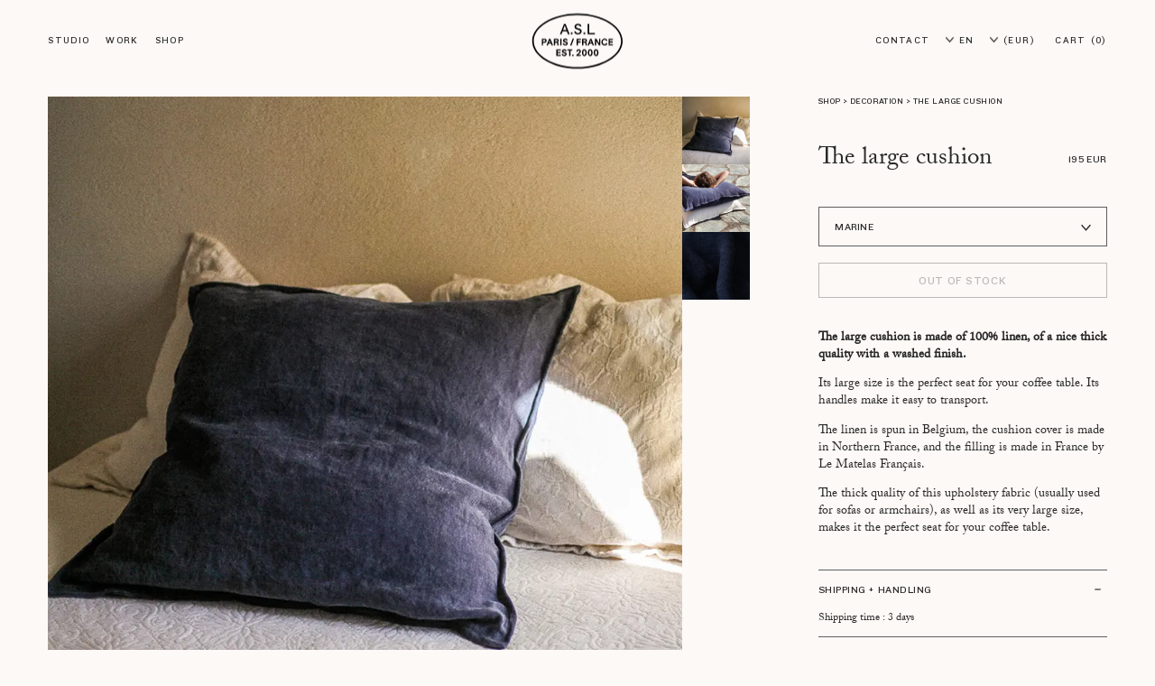

--- FILE ---
content_type: text/html; charset=utf-8
request_url: https://asl-paris.com/product/the-large-cushion-marine
body_size: 18711
content:
<!DOCTYPE html><html lang="en"><head><meta name="viewport" content="width=device-width"/><script>
!function(f,b,e,v,n,t,s)
{if(f.fbq)return;n=f.fbq=function(){n.callMethod?
n.callMethod.apply(n,arguments):n.queue.push(arguments)};
if(!f._fbq)f._fbq=n;n.push=n;n.loaded=!0;n.version='2.0';
n.queue=[];t=b.createElement(e);t.async=!0;
t.src=v;s=b.getElementsByTagName(e)[0];
s.parentNode.insertBefore(t,s)}(window, document,'script',
'https://connect.facebook.net/en_US/fbevents.js');
fbq('init', '697345394945012');
fbq('track', 'PageView');
window.fbq=fbq;
</script><noscript><img height="1" width="1" style="display:none" src="https://www.facebook.com/tr?id=566394294655338&amp;ev=PageView&amp;noscript=1"/></noscript><script async="" src="https://www.googletagmanager.com/gtag/js?id=G-MJ30RBXYBX"></script><script>
window.dataLayer = window.dataLayer || [];
function gtag(){dataLayer.push(arguments);}
gtag('js', new Date());
gtag('config', 'G-MJ30RBXYBX', {'anonymize_ip':true, 'forceSSL':true});
</script><script async="" type="text/javascript" src="https://static.klaviyo.com/onsite/js/klaviyo.js?company_id=QULRrq"></script><script>
var _ae = {
  'pid': '653a90e0dcbf04c589bdd855'
};
(function () {
  var element = document.createElement('script'); element.type = 'text/javascript'; element.async = true;
  element.src = '//static.affilae.com/ae-v3.5.js';
  var scr = document.getElementsByTagName('script')[0]; scr.parentNode.insertBefore(element, scr);
})();
</script><meta charSet="utf-8"/><meta name="p:domain_verify" content="4d579eab5df013989786b6c5f76abe20"/><title>The large cushion - Marine - A.S.L</title><meta property="og:url" content="https://asl-paris.com/product/the-large-cushion-marine"/><meta property="link" content="https://asl-paris.com/product/the-large-cushion-marine"/><meta property="url" content="https://asl-paris.com/product/the-large-cushion-marine"/><meta property="og:title" content="The large cushion - Marine"/><meta property="title" content="The large cushion - Marine"/><meta name="description" content="The large cushion is made of 100% linen, of a nice thick quality with a washed finish. Its large size is the perfect seat for your coffee table. Its handles make it easy to transport. The linen is spun in Belgium, the cushion cover is made in Northern France, and the filling is made in France by Le Matelas Français. The thick quality of this upholstery fabric (usually used for sofas or armchairs), as well as its very large size, makes it the perfect seat for your coffee table."/><meta property="og:description" content="The large cushion is made of 100% linen, of a nice thick quality with a washed finish. Its large size is the perfect seat for your coffee table. Its handles make it easy to transport. The linen is spun in Belgium, the cushion cover is made in Northern France, and the filling is made in France by Le Matelas Français. The thick quality of this upholstery fabric (usually used for sofas or armchairs), as well as its very large size, makes it the perfect seat for your coffee table."/><meta property="fb:app_id" content="566394294655338"/><meta property="og:type" content="website"/><meta property="og:locale" content="en"/><meta property="og:locale" content="en"/><meta property="product:locale" content="en"/><meta property="og:image" content="https://cdn.sanity.io/images/k2rhbdr4/production/c1e158232bdbc806f783eb691f054abc7c1ca6b9-621x379.svg?rect=0,26,621,326&amp;w=1200&amp;h=630"/><meta property="image_link" content="https://cdn.sanity.io/images/k2rhbdr4/production/c1e158232bdbc806f783eb691f054abc7c1ca6b9-621x379.svg?rect=0,26,621,326&amp;w=1200&amp;h=630"/><meta name="twitter:card" content="summary_large_image"/><meta name="twitter:title" content="The large cushion - Marine - A.S.L"/><meta name="twitter:description" content="The large cushion is made of 100% linen, of a nice thick quality with a washed finish. Its large size is the perfect seat for your coffee table. Its handles make it easy to transport. The linen is spun in Belgium, the cushion cover is made in Northern France, and the filling is made in France by Le Matelas Français. The thick quality of this upholstery fabric (usually used for sofas or armchairs), as well as its very large size, makes it the perfect seat for your coffee table."/><meta property="product:category" content="696"/><meta property="google_product_category" content="696"/><meta property="price" content="195.00 EUR"/><meta property="og:price:amount" content="195.00"/><meta property="product:price:amount" content="195.00"/><meta property="og:price:currency" content="EUR"/><meta property="product:price:currency" content="EUR"/><meta property="brand" content="Saint-Lazare"/><meta property="product:brand" content="Saint-Lazare"/><meta property="product:availability" content="in stock"/><meta property="availability" content="in stock"/><meta property="condition" content="new"/><meta property="product:condition" content="new"/><meta property="product:retailer_item_id" content="AC-COU-MAR-G"/><link rel="apple-touch-icon" sizes="180x180" href="/favicon/apple-touch-icon.png"/><link rel="icon" type="image/png" sizes="32x32" href="/favicon/favicon-32x32.png"/><link rel="icon" type="image/png" sizes="16x16" href="/favicon/favicon-16x16.png"/><link rel="manifest" href="/favicon/site.webmanifest"/><link rel="mask-icon" href="/favicon/safari-pinned-tab.svg" color="#5bbad5"/><link rel="shortcut icon" href="/favicon/favicon.ico"/><meta name="msapplication-TileColor" content="#da532c"/><meta name="msapplication-config" content="/favicon/browserconfig.xml"/><meta name="theme-color" content="#ffffff"/><meta name="next-head-count" content="48"/><link rel="preload" href="/_next/static/css/c51b8f323b69b5db.css" as="style"/><link rel="stylesheet" href="/_next/static/css/c51b8f323b69b5db.css" data-n-g=""/><link rel="preload" href="/_next/static/css/f69e4f33ac201fe8.css" as="style"/><link rel="stylesheet" href="/_next/static/css/f69e4f33ac201fe8.css" data-n-p=""/><link rel="preload" href="/_next/static/css/eae419c693781268.css" as="style"/><link rel="stylesheet" href="/_next/static/css/eae419c693781268.css" data-n-p=""/><link rel="preload" href="/_next/static/css/549b48f44821c6cd.css" as="style"/><link rel="stylesheet" href="/_next/static/css/549b48f44821c6cd.css" data-n-p=""/><link rel="preload" href="/_next/static/css/0baf902a829ff75e.css" as="style"/><link rel="stylesheet" href="/_next/static/css/0baf902a829ff75e.css" data-n-p=""/><link rel="preload" href="/_next/static/css/e8c6f70e8e62587b.css" as="style"/><link rel="stylesheet" href="/_next/static/css/e8c6f70e8e62587b.css"/><link rel="preload" href="/_next/static/css/5456d26b69943623.css" as="style"/><link rel="stylesheet" href="/_next/static/css/5456d26b69943623.css"/><noscript data-n-css=""></noscript><script defer="" nomodule="" src="/_next/static/chunks/polyfills-c67a75d1b6f99dc8.js"></script><script defer="" src="/_next/static/chunks/7320.36cbdd5ba193d28a.js"></script><script defer="" src="/_next/static/chunks/6865.250dc38208fbf931.js"></script><script src="/_next/static/chunks/webpack-75c7940210805324.js" defer=""></script><script src="/_next/static/chunks/framework-3f78d6b5f02ab6d9.js" defer=""></script><script src="/_next/static/chunks/main-d3b349d5407ec3e6.js" defer=""></script><script src="/_next/static/chunks/pages/_app-6932a0302295c2cb.js" defer=""></script><script src="/_next/static/chunks/3603-43bb883ed000ea10.js" defer=""></script><script src="/_next/static/chunks/561-c29fc8ceb183b9be.js" defer=""></script><script src="/_next/static/chunks/1912-cd29af373e6beee0.js" defer=""></script><script src="/_next/static/chunks/pages/product/%5Bslug%5D-23839eca9afc45df.js" defer=""></script><script src="/_next/static/aQKpQ0n_ULoCTUDKKqU5y/_buildManifest.js" defer=""></script><script src="/_next/static/aQKpQ0n_ULoCTUDKKqU5y/_ssgManifest.js" defer=""></script></head><body><div id="__next"><aside class="minicart_miniCart__br6Tk"><div aria-hidden="true" class="minicart_overlay__pxjZ_"></div></aside><div><div class="header_header__3o0p0"><div id="announcement" class="announcement_wrapper__JgeTn" style="height:auto;visibility:hidden"><div class="announcement_announcement__jQDQU" style="transform:translate3d(0,0%,0)"><div class="announcementBanner_banner__HgvcW"><div class=""><div class="h--5 announcementBanner_message__2a_8k"><p class="customBlockContent_p__yV7As">Our studio will be closed from December 25 to January 4 inclusive.<br/>All orders will be processed upon our return.</p></div></div><button class="menuLink menuLink-canActivate announcementBanner_btnClose__9WTIC clickable_clickable__6u3NM" type="button">x</button></div></div></div><nav id="main-menu" class="header_nav__7l0n_"><div class="header_titleVeil__XWA_L"></div><div class="header_left__5mUUH"><div class="mobile-only"><button class="menuLink menuLink-canActivate header_link__IUQJ8 header_toggle__51cKW clickable_clickable__6u3NM" type="button"><span class="header_burger__jiZM1"><svg width="18" height="18" fill="none" xmlns="http://www.w3.org/2000/svg"><path fill="#282828" d="M0 3h18v1H0zM0 8h18v1H0zM0 13h18v1H0z"></path></svg></span><span class="header_close__AMMRS"><svg width="18" height="18" fill="none" xmlns="http://www.w3.org/2000/svg"><path fill="#282828" d="M0 3h18v1H0zM0 8h18v1H0zM0 13h18v1H0z"></path></svg></span></button></div><div class="desktop-only"><button class="menuLink menuLink-canActivate header_link__IUQJ8 clickable_clickable__6u3NM" type="button">Studio</button><a class="menuLink menuLink-canActivate header_link__IUQJ8 clickable_clickable__6u3NM" href="/work-asl"><span>Work</span></a><button class="menuLink menuLink-canActivate header_link__IUQJ8 clickable_clickable__6u3NM" type="button">Shop</button></div></div><a class="header_title__bZXZ8 clickable_clickable__6u3NM" href="/"><h1>A.S.L</h1><div class="header_titleLogo__RgpSa"><div style="position:relative;overflow:hidden"><noscript><picture><img loading="lazy" src="" alt="A.S.L" style="position:absolute;top:0;left:0;opacity:1;width:100%;height:100%;object-fit:cover;object-position:center"/></picture></noscript></div></div></a><div class="header_right__8RdKB"><a class="menuLink menuLink-canActivate desktop-only header_link__IUQJ8 header_linkRight__c_jib clickable_clickable__6u3NM" href="/contact-asl"><span>Contact</span></a><div class="dropdownSelector_dropdown__oLuJY"><div class="dropdownSelector_container__ObFtJ"><button class="menuLink dropdownSelector_toggleBtn__6xUbP clickable_clickable__6u3NM" type="button"><svg width="9" height="6" viewBox="0 0 9 6" fill="none" xmlns="http://www.w3.org/2000/svg"><path stroke="#282828" transform="" d="M1 1L4.5 5L8 1"></path></svg> <span>EN</span></button><div class="dropdownSelector_list__u0oef"><a class="menuLink dropdownSelector_listItem__shE_b clickable_clickable__6u3NM" rel="alternate" hrefLang="fr" href="/fr/article/le-grand-coussin-navy">FR</a></div></div></div><div class="dropdownSelector_dropdown__oLuJY header_currencySelector__42WPi"><div class="dropdownSelector_container__ObFtJ"><button class="menuLink dropdownSelector_toggleBtn__6xUbP clickable_clickable__6u3NM" type="button"><svg width="9" height="6" viewBox="0 0 9 6" fill="none" xmlns="http://www.w3.org/2000/svg"><path stroke="#282828" transform="" d="M1 1L4.5 5L8 1"></path></svg> <span>(EUR)</span></button><div class="dropdownSelector_list__u0oef"><a class="menuLink dropdownSelector_listItem__shE_b clickable_clickable__6u3NM" href="https://us.asl-paris.com/product/the-large-cushion-marine">(USD)</a></div></div></div><button class="menuLink menuLink-canActivate header_link__IUQJ8 clickable_clickable__6u3NM" type="button"><span class="desktop-only">Cart</span><svg width="19" height="23" fill="none" xmlns="http://www.w3.org/2000/svg" class="mobile-only"><path fill-rule="evenodd" clip-rule="evenodd" d="M5.5 4.5c0-1.88 1.734-3.5 4-3.5s4 1.62 4 3.5h1c0-2.539-2.296-4.5-5-4.5s-5 1.961-5 4.5h1zM1 22V6h17v16H1zM0 5h19v18H0V5z" fill="#282828"></path></svg><span class="header_count__cZP5z header_countHidden__ocOIV">(-1)</span></button></div><div class="desktop-only header_submenuWrapper__vr_ip"><div class="header_submenuContent__Grtof"><div class="header_submenu__p7ukH"><div class="header_submenuWorkshops__TwAGf"><div class="p--m i header_submenuWorkshopsDescription__Ifdvl">Architecture studio A.S.L shares here its line of objects and furniture, as a natural extension of its craft. </div><nav class="header_submenuWorkshopsNav__HZ07G"><a class="header_workshopLink__rKHUu clickable_clickable__6u3NM" href="/us"><div class=""><div style="position:relative;overflow:hidden"><picture><img sizes="100vw" srcSet="https://cdn.sanity.io/images/k2rhbdr4/production/cc7647ed5d14d479933b270b02b9a28742d169dd-2048x1365.jpg?rect=0,0,2048,1363&amp;w=320&amp;h=213&amp;auto=format 320w,https://cdn.sanity.io/images/k2rhbdr4/production/cc7647ed5d14d479933b270b02b9a28742d169dd-2048x1365.jpg?rect=0,0,2048,1364&amp;w=620&amp;h=413&amp;auto=format 620w,https://cdn.sanity.io/images/k2rhbdr4/production/cc7647ed5d14d479933b270b02b9a28742d169dd-2048x1365.jpg?rect=0,0,2048,1363&amp;w=960&amp;h=639&amp;auto=format 960w,https://cdn.sanity.io/images/k2rhbdr4/production/cc7647ed5d14d479933b270b02b9a28742d169dd-2048x1365.jpg?w=1280&amp;h=853&amp;auto=format 1280w,https://cdn.sanity.io/images/k2rhbdr4/production/cc7647ed5d14d479933b270b02b9a28742d169dd-2048x1365.jpg?rect=0,0,2048,1364&amp;w=1600&amp;h=1066&amp;auto=format 1600w,https://cdn.sanity.io/images/k2rhbdr4/production/cc7647ed5d14d479933b270b02b9a28742d169dd-2048x1365.jpg?rect=0,0,2048,1364&amp;w=1920&amp;h=1279&amp;auto=format 1920w,https://cdn.sanity.io/images/k2rhbdr4/production/cc7647ed5d14d479933b270b02b9a28742d169dd-2048x1365.jpg?rect=0,0,2048,1364&amp;w=2240&amp;h=1492&amp;auto=format 2240w,https://cdn.sanity.io/images/k2rhbdr4/production/cc7647ed5d14d479933b270b02b9a28742d169dd-2048x1365.jpg?w=2560&amp;h=1706&amp;auto=format 2560w" src="https://cdn.sanity.io/images/k2rhbdr4/production/cc7647ed5d14d479933b270b02b9a28742d169dd-2048x1365.jpg?max-w=1600&amp;auto=format" alt="About" loading="eager" style="position:absolute;top:0;left:0;width:100%;height:100%;object-fit:cover;object-position:center;opacity:0;will-change:opacity;transition:opacity 800ms cubic-bezier(0.16, 1.08, 0.38, 0.98)"/></picture><noscript><picture><img loading="eager" src="" alt="About" style="position:absolute;top:0;left:0;opacity:1;width:100%;height:100%;object-fit:cover;object-position:center"/></picture></noscript></div></div><span class="h--b--3 header_workshopLinkLabel__C1qHs">About</span></a><a class="header_workshopLink__rKHUu clickable_clickable__6u3NM" href="/work-asl"><div class=""><div style="position:relative;overflow:hidden"><picture><img sizes="100vw" srcSet="https://cdn.sanity.io/images/k2rhbdr4/production/6925fce07b5c208176c6389a146128c729a97761-2048x1365.jpg?rect=0,0,2048,1363&amp;w=320&amp;h=213&amp;auto=format 320w,https://cdn.sanity.io/images/k2rhbdr4/production/6925fce07b5c208176c6389a146128c729a97761-2048x1365.jpg?rect=0,0,2048,1364&amp;w=620&amp;h=413&amp;auto=format 620w,https://cdn.sanity.io/images/k2rhbdr4/production/6925fce07b5c208176c6389a146128c729a97761-2048x1365.jpg?rect=0,0,2048,1363&amp;w=960&amp;h=639&amp;auto=format 960w,https://cdn.sanity.io/images/k2rhbdr4/production/6925fce07b5c208176c6389a146128c729a97761-2048x1365.jpg?w=1280&amp;h=853&amp;auto=format 1280w,https://cdn.sanity.io/images/k2rhbdr4/production/6925fce07b5c208176c6389a146128c729a97761-2048x1365.jpg?rect=0,0,2048,1364&amp;w=1600&amp;h=1066&amp;auto=format 1600w,https://cdn.sanity.io/images/k2rhbdr4/production/6925fce07b5c208176c6389a146128c729a97761-2048x1365.jpg?rect=0,0,2048,1364&amp;w=1920&amp;h=1279&amp;auto=format 1920w,https://cdn.sanity.io/images/k2rhbdr4/production/6925fce07b5c208176c6389a146128c729a97761-2048x1365.jpg?rect=0,0,2048,1364&amp;w=2240&amp;h=1492&amp;auto=format 2240w,https://cdn.sanity.io/images/k2rhbdr4/production/6925fce07b5c208176c6389a146128c729a97761-2048x1365.jpg?w=2560&amp;h=1706&amp;auto=format 2560w" src="https://cdn.sanity.io/images/k2rhbdr4/production/6925fce07b5c208176c6389a146128c729a97761-2048x1365.jpg?max-w=1600&amp;auto=format" alt="Work" loading="eager" style="position:absolute;top:0;left:0;width:100%;height:100%;object-fit:cover;object-position:center;opacity:0;will-change:opacity;transition:opacity 800ms cubic-bezier(0.16, 1.08, 0.38, 0.98)"/></picture><noscript><picture><img loading="eager" src="" alt="Work" style="position:absolute;top:0;left:0;opacity:1;width:100%;height:100%;object-fit:cover;object-position:center"/></picture></noscript></div></div><span class="h--b--3 header_workshopLinkLabel__C1qHs">Work</span></a><a class="header_workshopLink__rKHUu clickable_clickable__6u3NM" href="/professionals"><div class=""><div style="position:relative;overflow:hidden"><picture><img sizes="100vw" srcSet="https://cdn.sanity.io/images/k2rhbdr4/production/c00cec03bbd3752b2808e1f472ad223a74703f41-2326x1560.png?rect=0,2,2326,1556&amp;w=320&amp;h=214&amp;auto=format 320w,https://cdn.sanity.io/images/k2rhbdr4/production/c00cec03bbd3752b2808e1f472ad223a74703f41-2326x1560.png?rect=0,1,2326,1557&amp;w=620&amp;h=415&amp;auto=format 620w,https://cdn.sanity.io/images/k2rhbdr4/production/c00cec03bbd3752b2808e1f472ad223a74703f41-2326x1560.png?rect=0,1,2326,1558&amp;w=960&amp;h=643&amp;auto=format 960w,https://cdn.sanity.io/images/k2rhbdr4/production/c00cec03bbd3752b2808e1f472ad223a74703f41-2326x1560.png?rect=0,0,2326,1559&amp;w=1280&amp;h=858&amp;auto=format 1280w,https://cdn.sanity.io/images/k2rhbdr4/production/c00cec03bbd3752b2808e1f472ad223a74703f41-2326x1560.png?w=1600&amp;h=1073&amp;auto=format 1600w,https://cdn.sanity.io/images/k2rhbdr4/production/c00cec03bbd3752b2808e1f472ad223a74703f41-2326x1560.png?rect=0,0,2326,1559&amp;w=1920&amp;h=1287&amp;auto=format 1920w,https://cdn.sanity.io/images/k2rhbdr4/production/c00cec03bbd3752b2808e1f472ad223a74703f41-2326x1560.png?w=2240&amp;h=1502&amp;auto=format 2240w,https://cdn.sanity.io/images/k2rhbdr4/production/c00cec03bbd3752b2808e1f472ad223a74703f41-2326x1560.png?rect=0,0,2326,1559&amp;w=2560&amp;h=1716&amp;auto=format 2560w" src="https://cdn.sanity.io/images/k2rhbdr4/production/c00cec03bbd3752b2808e1f472ad223a74703f41-2326x1560.png?max-w=1600&amp;auto=format" alt="Objects &amp; Furniture" loading="eager" style="position:absolute;top:0;left:0;width:100%;height:100%;object-fit:cover;object-position:center;opacity:0;will-change:opacity;transition:opacity 800ms cubic-bezier(0.16, 1.08, 0.38, 0.98)"/></picture><noscript><picture><img loading="eager" src="" alt="Objects & Furniture" style="position:absolute;top:0;left:0;opacity:1;width:100%;height:100%;object-fit:cover;object-position:center"/></picture></noscript></div></div><span class="h--b--3 header_workshopLinkLabel__C1qHs">Objects &amp; Furniture</span></a></nav></div></div><div class="header_submenu__p7ukH"><div class="header_submenuShop__48dMS"><div class="header_submenuLeft__wx6o_"><div class="header_submenuShopCol__bKwmJ"><h4 class="p--xxl header_submenuShopColTitle__mtE_V">Objects</h4><nav class="header_submenuShopNav___Pz5q"><a class="menuLink menuLink-canActivate navLink clickable_clickable__6u3NM" href="/collection/lighting">Lighting</a><a class="menuLink menuLink-canActivate navLink clickable_clickable__6u3NM" href="/collection/furniture">Furniture</a><a class="menuLink menuLink-canActivate navLink clickable_clickable__6u3NM" href="/collection/decoration">Decoration</a><a class="menuLink menuLink-canActivate navLink clickable_clickable__6u3NM" href="/collection/accessories">Accessories</a><a class="menuLink menuLink-canActivate navLink clickable_clickable__6u3NM" href="/collection/books">Books</a></nav></div><div class="header_submenuShopCol__bKwmJ"><h4 class="p--xxl header_submenuShopColTitle__mtE_V">Gallery</h4><nav class="header_submenuShopNav___Pz5q"><a class="menuLink menuLink-canActivate navLink clickable_clickable__6u3NM" href="/collection/the-vintage-gallery">Vintage Gallery</a><a class="menuLink menuLink-canActivate navLink clickable_clickable__6u3NM" href="/collection/our-designs">Our designs</a><a class="menuLink menuLink-canActivate navLink clickable_clickable__6u3NM" href="/collection/photographs">Photographs</a><a class="menuLink menuLink-canActivate navLink clickable_clickable__6u3NM" href="/collection/silkscreen-geraldine-roussel">Silkscreen Géraldine Roussel</a></nav></div><div class="header_submenuShopCol__bKwmJ"><h4 class="p--xxl header_submenuShopColTitle__mtE_V">Professionals</h4><nav class="header_submenuShopNav___Pz5q"><a class="menuLink menuLink-canActivate navLink clickable_clickable__6u3NM" href="/professionals">More informations</a></nav></div></div><div class="header_submenuImage__OCgnh"><div style="position:relative;overflow:hidden"><picture><img sizes="100vw" srcSet="https://cdn.sanity.io/images/k2rhbdr4/production/80249703a196798aa7d84298d81b99abffff41c8-2810x1214.jpg?rect=0,181,2810,852&amp;w=320&amp;h=97&amp;auto=format 320w,https://cdn.sanity.io/images/k2rhbdr4/production/80249703a196798aa7d84298d81b99abffff41c8-2810x1214.jpg?rect=0,178,2810,857&amp;w=620&amp;h=189&amp;auto=format 620w,https://cdn.sanity.io/images/k2rhbdr4/production/80249703a196798aa7d84298d81b99abffff41c8-2810x1214.jpg?rect=0,178,2810,858&amp;w=960&amp;h=293&amp;auto=format 960w,https://cdn.sanity.io/images/k2rhbdr4/production/80249703a196798aa7d84298d81b99abffff41c8-2810x1214.jpg?rect=0,178,2810,856&amp;w=1280&amp;h=390&amp;auto=format 1280w,https://cdn.sanity.io/images/k2rhbdr4/production/80249703a196798aa7d84298d81b99abffff41c8-2810x1214.jpg?rect=0,178,2810,857&amp;w=1600&amp;h=488&amp;auto=format 1600w,https://cdn.sanity.io/images/k2rhbdr4/production/80249703a196798aa7d84298d81b99abffff41c8-2810x1214.jpg?rect=0,178,2810,858&amp;w=1920&amp;h=586&amp;auto=format 1920w,https://cdn.sanity.io/images/k2rhbdr4/production/80249703a196798aa7d84298d81b99abffff41c8-2810x1214.jpg?rect=0,177,2810,858&amp;w=2240&amp;h=684&amp;auto=format 2240w,https://cdn.sanity.io/images/k2rhbdr4/production/80249703a196798aa7d84298d81b99abffff41c8-2810x1214.jpg?rect=0,178,2810,857&amp;w=2560&amp;h=781&amp;auto=format 2560w" src="https://cdn.sanity.io/images/k2rhbdr4/production/80249703a196798aa7d84298d81b99abffff41c8-2810x1214.jpg?max-w=1600&amp;auto=format" alt="" loading="eager" style="position:absolute;top:0;left:0;width:100%;height:100%;object-fit:cover;object-position:center;opacity:0;will-change:opacity;transition:opacity 800ms cubic-bezier(0.16, 1.08, 0.38, 0.98)"/></picture><noscript><picture><img loading="eager" src="" alt="" style="position:absolute;top:0;left:0;opacity:1;width:100%;height:100%;object-fit:cover;object-position:center"/></picture></noscript></div></div></div></div></div></div></nav><div class="mobile-only header_panelWrapper__BGaal"><nav class="header_panel__yGLu2"><div><div class="header_panelGroup__GEn1Z"><h3 class="h--5 header_panelGroupTitle__sMQs9">Studio</h3><a class="menuPanelLink menuPanelLink-canActivate header_panelLink__J10MD clickable_clickable__6u3NM" href="/us">About</a><a class="menuPanelLink menuPanelLink-canActivate header_panelLink__J10MD clickable_clickable__6u3NM" href="/work-asl">Work</a><a class="menuPanelLink menuPanelLink-canActivate header_panelLink__J10MD clickable_clickable__6u3NM" href="/professionals">Objects &amp; Furniture</a></div><div class="header_panelGroup__GEn1Z"><h3 class="h--5 header_panelGroupTitle__sMQs9">Shop</h3><ul class="accordion_accordion__Dy6Xk header_panelAccordion__8N92f"><li class="accordion_item__fNjnk accordion_itemActive__tQOGm"><button class="menuPanelLink accordion_itemTitle__IGKD1 accordion_itemTitleNav__1SSkE clickable_clickable__6u3NM" type="button"><h4>Objects</h4><div class="accordion_arrow__wyxYW accordion_arrowDirDown__PQ0PO"><svg width="9" height="6" viewBox="0 0 9 6" fill="none" xmlns="http://www.w3.org/2000/svg" class="accordion_arrowSvg__Y8Pz0"><path stroke="#282828" transform="" d="M1 1L4.5 5L8 1"></path></svg></div></button><div class="accordion_content__SRiCE accordion_contentNav__Ht3SS"><div><div class="header_panelAccordionContent__KXWkD"><a class="menuPanelSublink menuPanelSublink-canActivate header_panelAccordionContentLink__xYP9I clickable_clickable__6u3NM" href="/collection/lighting">Lighting</a><a class="menuPanelSublink menuPanelSublink-canActivate header_panelAccordionContentLink__xYP9I clickable_clickable__6u3NM" href="/collection/furniture">Furniture</a><a class="menuPanelSublink menuPanelSublink-canActivate header_panelAccordionContentLink__xYP9I clickable_clickable__6u3NM" href="/collection/decoration">Decoration</a><a class="menuPanelSublink menuPanelSublink-canActivate header_panelAccordionContentLink__xYP9I clickable_clickable__6u3NM" href="/collection/accessories">Accessories</a><a class="menuPanelSublink menuPanelSublink-canActivate header_panelAccordionContentLink__xYP9I clickable_clickable__6u3NM" href="/collection/books">Books</a></div></div></div></li><li class="accordion_item__fNjnk"><button class="menuPanelLink accordion_itemTitle__IGKD1 accordion_itemTitleNav__1SSkE clickable_clickable__6u3NM" type="button"><h4>Gallery</h4><div class="accordion_arrow__wyxYW accordion_arrowDirDown__PQ0PO"><svg width="9" height="6" viewBox="0 0 9 6" fill="none" xmlns="http://www.w3.org/2000/svg" class="accordion_arrowSvg__Y8Pz0"><path stroke="#282828" transform="" d="M1 1L4.5 5L8 1"></path></svg></div></button><div class="accordion_content__SRiCE accordion_contentNav__Ht3SS"><div><div class="header_panelAccordionContent__KXWkD"><a class="menuPanelSublink menuPanelSublink-canActivate header_panelAccordionContentLink__xYP9I clickable_clickable__6u3NM" href="/collection/the-vintage-gallery">Vintage Gallery</a><a class="menuPanelSublink menuPanelSublink-canActivate header_panelAccordionContentLink__xYP9I clickable_clickable__6u3NM" href="/collection/our-designs">Our designs</a><a class="menuPanelSublink menuPanelSublink-canActivate header_panelAccordionContentLink__xYP9I clickable_clickable__6u3NM" href="/collection/photographs">Photographs</a><a class="menuPanelSublink menuPanelSublink-canActivate header_panelAccordionContentLink__xYP9I clickable_clickable__6u3NM" href="/collection/silkscreen-geraldine-roussel">Silkscreen Géraldine Roussel</a></div></div></div></li><li class="accordion_item__fNjnk"><button class="menuPanelLink accordion_itemTitle__IGKD1 accordion_itemTitleNav__1SSkE clickable_clickable__6u3NM" type="button"><h4>Professionals</h4><div class="accordion_arrow__wyxYW accordion_arrowDirDown__PQ0PO"><svg width="9" height="6" viewBox="0 0 9 6" fill="none" xmlns="http://www.w3.org/2000/svg" class="accordion_arrowSvg__Y8Pz0"><path stroke="#282828" transform="" d="M1 1L4.5 5L8 1"></path></svg></div></button><div class="accordion_content__SRiCE accordion_contentNav__Ht3SS"><div><div class="header_panelAccordionContent__KXWkD"><a class="menuPanelSublink menuPanelSublink-canActivate header_panelAccordionContentLink__xYP9I clickable_clickable__6u3NM" href="/professionals">More informations</a></div></div></div></li></ul></div></div><div class="header_selectors__k8Zdn"><div class="dropdownSelector_dropdown__oLuJY"><div class="dropdownSelector_container__ObFtJ"><button class="menuLink dropdownSelector_toggleBtn__6xUbP clickable_clickable__6u3NM" type="button"><svg width="9" height="6" viewBox="0 0 9 6" fill="none" xmlns="http://www.w3.org/2000/svg"><path stroke="#282828" transform="" d="M1 1L4.5 5L8 1"></path></svg> <span>EN</span></button><div class="dropdownSelector_list__u0oef"><a class="menuLink dropdownSelector_listItem__shE_b clickable_clickable__6u3NM" rel="alternate" hrefLang="fr" href="/fr/article/le-grand-coussin-navy">FR</a></div></div></div><div class="dropdownSelector_dropdown__oLuJY header_currencySelector__42WPi"><div class="dropdownSelector_container__ObFtJ"><button class="menuLink dropdownSelector_toggleBtn__6xUbP clickable_clickable__6u3NM" type="button"><svg width="9" height="6" viewBox="0 0 9 6" fill="none" xmlns="http://www.w3.org/2000/svg"><path stroke="#282828" transform="" d="M1 1L4.5 5L8 1"></path></svg> <span>(EUR)</span></button><div class="dropdownSelector_list__u0oef"><a class="menuLink dropdownSelector_listItem__shE_b clickable_clickable__6u3NM" href="https://us.asl-paris.com/product/the-large-cushion-marine">(USD)</a></div></div></div><div class="mobile-only header_extraLinksWrapper__9jEyU"><div class=""><a class="menuLink menuLink-canActivate header_link__IUQJ8 clickable_clickable__6u3NM" href="/contact-asl"><span>Contact</span></a></div></div></div></nav></div></div><div class="toastWrapper_container__wJrwh"></div><div class="page_page__JyfdB"><main class="page_main__jj4DX"><article class="slice_slice__DTIYy slice_sliceFullHeight__YC4bS productMain_productMain__MzADm"><div class="productMain_productMainContainer__2E2gO"><div class="gallery_grid__zEQKe productMain_gallery__yUt3A"></div><div class="productMain_main__I8Knu"><div class="breadcrumbs_breadcrumbs__RguJ_ h--6 desktop-only productMain_breadcrumbs__7eZHx"><span>Shop</span><span> &gt; </span><a class="clickable_clickable__6u3NM" href="/collection/decoration">Decoration</a><span> &gt; </span><span>The large cushion</span></div><header><div class="productMain_titlePrice__0QibN"><h1 class="p--xxl productMain_title__K_JaC"><p class="customBlockContent_p__yV7As">The large cushion</p></h1><span class="h--5 productMain_price__jCPGj">195 EUR</span></div></header><div class="productMain_buttons__NayGa"><button class="primaryBtn primaryBtn-disabled clickable_clickable-disabled__CWGP8 btnWithSpinner addToCart_addToCart__s8YkM productMain_atc__Mc0yZ clickable_clickable__6u3NM" disabled="" type="button"><div class="btnContent">Out of stock</div><span class="spinner spinner-eggshell spinner" style="width:10em;height:10em"></span></button></div><div class="p--l productMain_description__4fg_Z"><div><p class="customBlockContent_p__yV7As"><strong>The large cushion is made of 100% linen, of a nice thick quality with a washed finish.</strong></p><p class="customBlockContent_p__yV7As">Its large size is the perfect seat for your coffee table. Its handles make it easy to transport.</p><p class="customBlockContent_p__yV7As">The linen is spun in Belgium, the cushion cover is made in Northern France, and the filling is made in France by Le Matelas Français.</p><p class="customBlockContent_p__yV7As">The thick quality of this upholstery fabric (usually used for sofas or armchairs), as well as its very large size, makes it the perfect seat for your coffee table.</p></div></div><ul class="accordion_accordion__Dy6Xk accordion_small__OjF9w"><li class="accordion_item__fNjnk accordion_itemActive__tQOGm"><button class="accordion_itemTitle__IGKD1 clickable_clickable__6u3NM" type="button"><h4 class="h--5">Shipping + handling</h4><div class="accordion_arrow__wyxYW accordion_arrowPlusMinus__ekfAV"><svg width="13" height="12" viewBox="0 0 13 12" fill="none" xmlns="http://www.w3.org/2000/svg" class=""><path fill="#1F1E1E" d="M0.556641 5L12.5566 5V7L0.556641 7L0.556641 5Z"></path></svg></div></button><div class="accordion_content__SRiCE"><div><div class="p--m"><p class="customBlockContent_p__yV7As">Shipping time : 3 days</p></div></div></div></li><li class="accordion_item__fNjnk"><button class="accordion_itemTitle__IGKD1 clickable_clickable__6u3NM" type="button"><h4 class="h--5">Details</h4><div class="accordion_arrow__wyxYW accordion_arrowPlusMinus__ekfAV"><svg width="13" height="12" viewBox="0 0 13 12" fill="none" xmlns="http://www.w3.org/2000/svg" class=""><path fill="#1F1E1E" d="M5.55664 12L5.55664 0L7.55664 2.38498e-08L7.55664 12L5.55664 12Z"></path><path fill="#1F1E1E" d="M0.556641 5L12.5566 5V7L0.556641 7L0.556641 5Z"></path></svg></div></button><div class="accordion_content__SRiCE"><div><div class="p--m"><ul class="customBlockContent_ul__b8pmS"><li>Dimensions : 80 x 80 cm</li><li>Cover : 100% linen</li><li>Filling included</li></ul></div></div></div></li></ul><div class="textSlider_textSlider__x5xKV productMain_features__F6EGx"><div class="textSlider_dots__dvn_V"><div class="textSlider_dot__TQ1Xv textSlider_dotActive__UlFIo"></div><div class="textSlider_dot__TQ1Xv"></div><div class="textSlider_dot__TQ1Xv"></div></div><div class="textSlider_items__1PfQb"><div class="textSlider_item__pOAB7 textSlider_itemActive__T7D5y"><h5 class="p--xl i">Free shipping</h5><span class="p--s textSlider_subtitle__1Btys">in France from €300 excluding large furniture</span></div><div class="textSlider_item__pOAB7"><h5 class="p--xl i">14 days to change your mind</h5></div><div class="textSlider_item__pOAB7"><h5 class="p--xl i">Free-pickup in our parisian atelier</h5><span class="p--s textSlider_subtitle__1Btys">62 rue Taitbout, 75009 Paris</span></div></div></div></div></div></article><div class="slice_slice__DTIYy slice_sliceMargins__fODiR sliceLine_sliceLine__lmqXl"><div class="slice_slice__DTIYy blockContentBloc_wrapper__QsXHC"><div class=""><div class=""><div class="p--xxl blockContentBloc_blockContentBloc__a3doh blockContentBloc_textAligncenter__gp598"><p class="customBlockContent_p__yV7As p--xxl">CUSTOMER SERVICE</p><p class="customBlockContent_p__yV7As p--l"><em>shop@asl-paris.com</em></p></div></div></div></div><div class="slice_slice__DTIYy blockContentBloc_wrapper__QsXHC"><div class=""><div class=""><div class="p--xxl blockContentBloc_blockContentBloc__a3doh blockContentBloc_textAligncenter__gp598"><p class="customBlockContent_p__yV7As p--xxl">FREE SHIPPING</p><p class="customBlockContent_p__yV7As p--l"><em>on all FR orders over €300</em></p><p class="customBlockContent_p__yV7As p--l"><em>Excluding large furniture</em></p></div></div></div></div><div class="slice_slice__DTIYy blockContentBloc_wrapper__QsXHC"><div class=""><div class=""><div class="p--xxl blockContentBloc_blockContentBloc__a3doh blockContentBloc_textAligncenter__gp598"><p class="customBlockContent_p__yV7As p--xxl">RETURNS</p><p class="customBlockContent_p__yV7As p--l"><em>14 days to change your mind</em></p></div></div></div></div></div><div class="slice_slice__DTIYy crossSell_crossSell__d4oQe"><h2 class="p--xxl i">Related items</h2><div class="productsList_wrapper__CfcJJ productsList_mobileSlider__j4B9c crossSell_list__PWb0A"><ul class="productsList_list__v11mD productsList_list4__yaWVQ"><li class="productsList_itemWrapper__g9kHL"><a class="productBloc_article__BCOGv clickable_clickable__6u3NM" href="/product/le-plaid-cream"><div class="productBloc_previews__5otpn"><div class="" style="position:relative;overflow:hidden"><noscript><picture><img loading="lazy" src="" alt="Cream / Red" style="position:absolute;top:0;left:0;opacity:1;width:100%;height:100%;object-fit:cover;object-position:center"/></picture></noscript></div><div class="productBloc_rollWrapper__BRofL"><div class="productBloc_detail__1LjQv"><div class="productBloc_detailImg__XHVxW" style="position:relative;overflow:hidden"><noscript><picture><img loading="lazy" src="" alt="Cream / Red" style="position:absolute;top:0;left:0;opacity:1;width:100%;height:100%;object-fit:cover;object-position:center"/></picture></noscript></div></div></div></div><div class="productBloc_detailInfos__SQAoV"><div class="productPreviewInfos_infosMain__0F0iX"><h4 class="p--l productPreviewInfos_infosTitle___Elw8">The Plaid </h4><p class="h--6 productPreviewInfos_infosPrice__ToKl0"></p></div><div class="productPreviewInfos_infosSub__CbqtH"><p class="p--sm i productPreviewInfos_infosVariantsCount__FPmh7">Cream / Red</p><p class="h--6 productPreviewInfos_infosPrice__ToKl0">Sold out</p></div></div></a></li><li class="productsList_itemWrapper__g9kHL"><a class="productBloc_article__BCOGv clickable_clickable__6u3NM" href="/product/the-scented-candle"><div class="productBloc_previews__5otpn"><div class="" style="position:relative;overflow:hidden"><noscript><picture><img loading="lazy" src="" alt="The scented candle" style="position:absolute;top:0;left:0;opacity:1;width:100%;height:100%;object-fit:cover;object-position:center"/></picture></noscript></div><div class="productBloc_rollWrapper__BRofL"><div class="productBloc_detail__1LjQv"><div class="productBloc_detailImg__XHVxW" style="position:relative;overflow:hidden"><noscript><picture><img loading="lazy" src="" alt="The scented candle" style="position:absolute;top:0;left:0;opacity:1;width:100%;height:100%;object-fit:cover;object-position:center"/></picture></noscript></div></div></div></div><div class="productBloc_detailInfos__SQAoV"><div class="productPreviewInfos_infosMain__0F0iX"><h4 class="p--l productPreviewInfos_infosTitle___Elw8">The scented candle</h4><p class="h--6 productPreviewInfos_infosPrice__ToKl0"></p></div><div class="productPreviewInfos_infosSub__CbqtH"><p class="p--sm i productPreviewInfos_infosVariantsCount__FPmh7"></p><p class="h--6 productPreviewInfos_infosPrice__ToKl0">Sold out</p></div></div></a></li><li class="productsList_itemWrapper__g9kHL"><a class="productBloc_article__BCOGv clickable_clickable__6u3NM" href="/product/the-small-shell-tray-creme"><div class="productBloc_previews__5otpn"><div class="" style="position:relative;overflow:hidden"><noscript><picture><img loading="lazy" src="" alt="Cream" style="position:absolute;top:0;left:0;opacity:1;width:100%;height:100%;object-fit:cover;object-position:center"/></picture></noscript></div><div class="productBloc_rollWrapper__BRofL"><div class="productBloc_detail__1LjQv"><div class="productBloc_detailImg__XHVxW" style="position:relative;overflow:hidden"><noscript><picture><img loading="lazy" src="" alt="Cream" style="position:absolute;top:0;left:0;opacity:1;width:100%;height:100%;object-fit:cover;object-position:center"/></picture></noscript></div></div></div></div><div class="productBloc_detailInfos__SQAoV"><div class="productPreviewInfos_infosMain__0F0iX"><h4 class="p--l productPreviewInfos_infosTitle___Elw8">The small shell tray</h4><p class="h--6 productPreviewInfos_infosPrice__ToKl0"></p></div><div class="productPreviewInfos_infosSub__CbqtH"><p class="p--sm i productPreviewInfos_infosVariantsCount__FPmh7">Cream</p><p class="h--6 productPreviewInfos_infosPrice__ToKl0">Sold out</p></div></div></a></li><li class="productsList_itemWrapper__g9kHL"><a class="productBloc_article__BCOGv clickable_clickable__6u3NM" href="/product/the-box"><div class="productBloc_previews__5otpn"><div class="" style="position:relative;overflow:hidden"><noscript><picture><img loading="lazy" src="" alt="The box" style="position:absolute;top:0;left:0;opacity:1;width:100%;height:100%;object-fit:cover;object-position:center"/></picture></noscript></div><div class="productBloc_rollWrapper__BRofL"><div class="productBloc_detail__1LjQv"><div class="productBloc_detailImg__XHVxW" style="position:relative;overflow:hidden"><noscript><picture><img loading="lazy" src="" alt="The box" style="position:absolute;top:0;left:0;opacity:1;width:100%;height:100%;object-fit:cover;object-position:center"/></picture></noscript></div></div></div></div><div class="productBloc_detailInfos__SQAoV"><div class="productPreviewInfos_infosMain__0F0iX"><h4 class="p--l productPreviewInfos_infosTitle___Elw8">The box</h4><p class="h--6 productPreviewInfos_infosPrice__ToKl0"></p></div><div class="productPreviewInfos_infosSub__CbqtH"><p class="p--sm i productPreviewInfos_infosVariantsCount__FPmh7"></p><p class="h--6 productPreviewInfos_infosPrice__ToKl0">Sold out</p></div></div></a></li></ul></div></div></main></div><footer class="footer_footer__ZK5Q_"><div class="footer_main__NSikE"><div class="footer_newsletterWrapper__oIdkm"><div class="newsletter_newsletter__sU4Yv"><div class="p--xxl"><p class="customBlockContent_p__yV7As"><em>Subscribe to</em><br/>our Newsletter</p></div><form id="footer-newsletter" action="/api/subscribe-klaviyo" method="post" novalidate=""><div class="textField_withLabel__TCC_6 newsletter_emailInput__LnfDW"><input type="email" name="email" id="footer-newsletter-email" placeholder="Your e-mail" class="textField_textField__x8Tk7 textField_textFieldNormal__z8f_t textField_textFieldIconRight__8Ps6L"/><div class="textField_iconRight__wpNcm"><button class="textField_submit__9tO0h clickable_clickable__6u3NM" type="submit"><svg width="9" height="6" viewBox="0 0 9 6" fill="none" xmlns="http://www.w3.org/2000/svg" class="textField_arrow__vkF3A"><path stroke="#282828" transform="rotate(-90 3 4.5)" d="M1 1L4.5 5L8 1"></path></svg></button></div></div><label for="footer-newsletter-signup" class="checkbox_checkbox__MLgSB checkbox_checkboxTick__qCw1_ newsletter_newsletterCheckbox__6qQhR"><input type="checkbox" name="footer-newsletter-signup" id="footer-newsletter-signup"/><span class="checkbox_checkboxMark__4VDaG"></span><div class="h--6 checkbox_checkboxLabel__Fo5YD"><p class="customBlockContent_p__yV7As">I understand and agree to the privacy policy</p></div></label></form></div></div><a class="footer_title__UAn4g clickable_clickable__6u3NM" href="/"><div style="position:relative;overflow:hidden"><noscript><picture><img loading="lazy" src="" alt="" style="position:absolute;top:0;left:0;opacity:1;width:100%;height:100%;object-fit:cover;object-position:center"/></picture></noscript></div></a><div class="footer_links__PdHeZ"><nav class="footer_linksSite__SSTBO"><div class="footer_linksGroup__Pip3E"><h5 class="p--xl i">About</h5><div class="footer_linksList__3bgnU"><a class="footerLink footerLink-canActivate footer_link__j_gJ3 clickable_clickable__6u3NM" href="/faq">FAQ</a><a class="footerLink footerLink-canActivate footer_link__j_gJ3 clickable_clickable__6u3NM" rel="noopener noreferrer" target="_blank" href="https://www.linkedin.com/company/a-s-l-paris/jobs/">Join us</a><a class="footerLink footerLink-canActivate footer_link__j_gJ3 clickable_clickable__6u3NM" href="/privacy-policy">Privacy Policy</a></div></div><div class="footer_linksGroup__Pip3E"><h5 class="p--xl i">Let&#x27;s keep in touch</h5><div class="footer_linksList__3bgnU"><a class="footerLink footerLink-canActivate footer_link__j_gJ3 clickable_clickable__6u3NM" href="/contact-asl">Contact</a></div><nav class="footer_linksSocial__1TDhc"><a class="footerLink footer_link__j_gJ3 footer_linkSocial__eI_f2 clickable_clickable__6u3NM" rel="noopener noreferrer" target="_blank" href="https://www.instagram.com/asl_paris/"><span><div class="footer_linkSocialIcon__E1rsv" style="position:relative;overflow:hidden"><noscript><picture><img loading="lazy" src="" alt="" style="position:absolute;top:0;left:0;opacity:1;width:100%;height:100%;object-fit:cover;object-position:center"/></picture></noscript></div></span></a><a class="footerLink footer_link__j_gJ3 footer_linkSocial__eI_f2 clickable_clickable__6u3NM" rel="noopener noreferrer" target="_blank" href="https://www.pinterest.fr/asl_paris/"><span><div class="footer_linkSocialIcon__E1rsv" style="position:relative;overflow:hidden"><noscript><picture><img loading="lazy" src="" alt="" style="position:absolute;top:0;left:0;opacity:1;width:100%;height:100%;object-fit:cover;object-position:center"/></picture></noscript></div></span></a><a class="footerLink footer_link__j_gJ3 footer_linkSocial__eI_f2 clickable_clickable__6u3NM" rel="noopener noreferrer" target="_blank" href="https://www.linkedin.com/company/a-s-l-paris/"><span><div class="footer_linkSocialIcon__E1rsv" style="position:relative;overflow:hidden"><noscript><picture><img loading="lazy" src="" alt="" style="position:absolute;top:0;left:0;opacity:1;width:100%;height:100%;object-fit:cover;object-position:center"/></picture></noscript></div></span></a></nav></div></nav></div></div><p class="h--6 footer_legalText__1Xvxn">2025 © A.S.L</p></footer></div></div><script id="__NEXT_DATA__" type="application/json">{"props":{"appProps":{"pageProps":{},"statusCode":200,"host":"asl-paris.com","locale":"en","announcement":{"_createdAt":"2021-07-30T15:41:07Z","_id":"settings.announcement","_rev":"Kkwf7dGhrCPgC5ftHeEzC4","_type":"announcement","_updatedAt":"2026-01-05T08:54:10Z","active":false,"closeLabel":"x","cta":null,"id":{"_type":"slug","current":"Août"},"message":[{"_key":"e12241fc283e","_type":"block","children":[{"_key":"21888f7d531c0","_type":"span","marks":[],"text":"Our studio will be closed from December 25 to January 4 inclusive.\nAll orders will be processed upon our return."}],"markDefs":[],"style":"normal"}]},"cart":{"_createdAt":"2021-07-29T20:46:15Z","_id":"settings.cart","_rev":"Ovs6YxUFtVl1O9OCshrejz","_type":"cart","_updatedAt":"2021-09-20T11:57:04Z","empty":{"emptyMessage":[{"_key":"4287bbfab6f6","_type":"block","children":[{"_key":"c1a4aa7f0e87","_type":"span","marks":[],"text":"Your cart\n"},{"_key":"d3dfece98734","_type":"span","marks":["em"],"text":"is empty"}],"markDefs":[],"style":"normal"}]}},"footer":{"_createdAt":"2021-07-30T11:46:05Z","_id":"settings.footer","_rev":"m35bK6G3muUlux8GAqRJ4h","_type":"footer","_updatedAt":"2025-10-29T14:17:02Z","legalText":"2025 © A.S.L","links":[{"_key":"f844e1fa2ad8","_type":"linksGroup","links":[{"_key":"25fbee190cfa","_type":"internalLinkWithLabel","docType":"page","label":"FAQ","reference":{"_ref":"33e89c6e-ce87-4e2a-ae3f-a2a87b626acc","_type":"reference"},"slug":"faq","variantKey":null,"variants":null,"docTitle":"FAQ"},{"_key":"c2056c72691c","_type":"externalLinkWithLabel","label":"Join us","url":"https://www.linkedin.com/company/a-s-l-paris/jobs/"},{"_key":"30638da8a864","_type":"internalLinkWithLabel","docType":"page","label":"Privacy Policy","reference":{"_ref":"d9df7d5e-9c0a-488a-b1e5-c0f9022c07c4","_type":"reference"},"slug":"privacy-policy","variantKey":null,"variants":null,"docTitle":"Privacy policy"}],"title":"About"},{"_key":"c03245c9fd83","_type":"linksGroup","links":[{"_key":"20ee624d2cc1","_type":"internalLinkWithLabel","docType":"page","label":"Contact","reference":{"_ref":"59b3b199-7122-43e6-9b8f-8600e02654af","_type":"reference"},"slug":"contact-asl","variantKey":null,"variants":null,"docTitle":"Contact"}],"title":"Let's keep in touch"}],"linksSocial":[{"_key":"21e6ca12449d","_type":"socialLink","icon":{"_type":"image","asset":{"_ref":"image-8c513ec23e361633c57c498b43685a0bb3ff0dcd-15x14-svg","_type":"reference"}},"url":"https://www.instagram.com/asl_paris/"},{"_key":"67dec434873d","_type":"socialLink","icon":{"_type":"image","asset":{"_ref":"image-5f30a24a8895b88c9cc5ed55be666239cd560ad6-16x16-svg","_type":"reference"}},"url":"https://www.pinterest.fr/asl_paris/"},{"_key":"0487d170ca40","_type":"socialLink","icon":{"_type":"image","asset":{"_ref":"image-c45c0304dbe3b0ac673d565db6463dae5ffd695f-24x24-svg","_type":"reference"}},"url":"https://www.linkedin.com/company/a-s-l-paris/"}],"logo":{"_type":"image","asset":{"_ref":"image-c1e158232bdbc806f783eb691f054abc7c1ca6b9-621x379-svg","_type":"reference"}},"newsletterTitle":[{"_key":"9e2918381a84","_type":"block","children":[{"_key":"081c949d0396","_type":"span","marks":["em"],"text":"Subscribe to"},{"_key":"269b5ff9e869","_type":"span","marks":[],"text":"\nour Newsletter"}],"markDefs":[],"style":"normal"}]},"gdpr":{"_createdAt":"2021-08-10T07:22:24Z","_id":"settings.gdpr","_rev":"oLu8GcajPhKbTe0e7yZ53h","_type":"gdpr","_updatedAt":"2021-09-22T13:22:10Z","banner":{"acceptAll":"Accept","instructions":"We use cookies to ensure that we give you the best experience on our website. If you continue, we’ll assume that you are happy to receive all the cookies on the St-Lazare website.","manage":"Manage","title":"Cookies"},"popin":{"details":"We use technology such as “cookies” to collect information and store your online preferences. By managing your Cookie Preferences you can enable or disable a specific set of cookies, based on a predefined categorisation.","save":"Save preferences","title":"Cookie Preferences"},"settings":[{"_key":"a79445c590cf","_type":"gdprSettingsGroup","activated":false,"canOptOut":false,"details":"These cookies are required to enable core website functionality and are automatically enabled when you use the site. These include cookies that help to make the bag and checkout process possible as well as assisting in security issues and conforming to regulations.","title":"Strictly necessary cookies","type":{"_type":"slug","current":"necessary"}},{"_key":"fb72f0571dbf","_type":"gdprSettingsGroup","activated":false,"canOptOut":false,"details":"(TODO)","title":"Analytics cookies","type":{"_type":"slug","current":"analytics"}},{"_key":"46c3b3ac0ab4","_type":"gdprSettingsGroup","activated":false,"canOptOut":false,"details":"These cookies are used to deliver adverts more relevant to you and your interests. They are placed by third-party providers with our permission and the information collected might be shared with other organisations such as publishers and advertisers.","title":"Advertising cookies","type":{"_type":"slug","current":"advertising"}}]},"generalSettings":{"_createdAt":"2021-09-30T07:12:04Z","_id":"settings.generalSettings","_rev":"XkYc3SIXf51OcQ5laqFcO0","_type":"generalSettings","_updatedAt":"2021-10-01T10:44:27Z","comingSoon":false},"header":{"_createdAt":"2021-07-09T11:33:19Z","_id":"settings.header","_rev":"IPS2Hxs0BsqTcEw0HCneOb","_type":"header","_updatedAt":"2025-10-31T14:41:22Z","dropdowns":[{"_key":"d0fea658ab42bf5b2fb6bc024f77578d","image":{"_type":"imageLocaleAlt","asset":{"_ref":"image-80249703a196798aa7d84298d81b99abffff41c8-2810x1214-jpg","_type":"reference"}},"linkGroups":[{"_key":"aec88c1290d8","links":[{"_key":"5ea927c1558a","_type":"internalLinkWithLabel","docType":"shopifyCollection","label":"Lighting","reference":{"_ref":"JkEwMw7oAQBDLCZI5GPjZ0","_type":"reference"},"slug":"lighting","variantKey":null,"variants":null},{"_key":"9188967d4030","_type":"internalLinkWithLabel","docType":"shopifyCollection","label":"Furniture","reference":{"_ref":"JkEwMw7oAQBDLCZI4WXwRX","_type":"reference"},"slug":"furniture","variantKey":null,"variants":null},{"_key":"3093d2c1b768","_type":"internalLinkWithLabel","docType":"shopifyCollection","label":"Decoration","reference":{"_ref":"HAhrPGYtbmLzV2jkCZ3cDQ","_type":"reference"},"slug":"decoration","variantKey":null,"variants":null},{"_key":"154d71d3a98b","_type":"internalLinkWithLabel","docType":"shopifyCollection","label":"Accessories","reference":{"_ref":"JqlqRNGzI5NMH8nkuNI2hX","_type":"reference"},"slug":"accessories","variantKey":null,"variants":null},{"_key":"518ef22c11f1","_type":"internalLinkWithLabel","docType":"shopifyCollection","label":"Books","reference":{"_ref":"JqlqRNGzI5NMH8nkuNI2R3","_type":"reference"},"slug":"books","variantKey":null,"variants":null}],"title":"Objects"},{"_key":"69b7c14491a8","links":[{"_key":"6aa8f5ee035b","_type":"internalLinkWithLabel","docType":"shopifyCollection","label":"Vintage Gallery","reference":{"_ref":"txBROTt9JIAxj6ol3aiB64","_type":"reference"},"slug":"the-vintage-gallery","variantKey":null,"variants":null},{"_key":"69b81ef78f49","_type":"internalLinkWithLabel","docType":"shopifyCollection","label":"Our designs","reference":{"_ref":"HAhrPGYtbmLzV2jkCV4Pka","_type":"reference"},"slug":"our-designs","variantKey":null,"variants":null},{"_key":"9a84b366e4e4","_type":"internalLinkWithLabel","docType":"shopifyCollection","label":"Photographs","reference":{"_ref":"HAhrPGYtbmLzV2jkCV4OXS","_type":"reference"},"slug":"photographs","variantKey":null,"variants":null},{"_key":"192ef4503a89","_type":"internalLinkWithLabel","docType":"shopifyCollection","label":"Silkscreen Géraldine Roussel","reference":{"_ref":"a0ca8f28-d1a0-4e66-a116-369f30b780d8","_type":"reference"},"slug":"silkscreen-geraldine-roussel","variantKey":null,"variants":null}],"title":"Gallery"},{"_key":"8e1abc3d63e2","links":[{"_key":"a034d977e67a","_type":"internalLinkWithLabel","docType":"page","label":"More informations","reference":{"_ref":"7de52971-5416-488b-9ec0-faa2dad02f28","_type":"reference"},"slug":"professionals","variantKey":null,"variants":null,"docTitle":"Professionals"}],"title":"Professionals"}],"title":"Shop"}],"extraLinks":[{"_key":"8de45c16df17","_type":"linkWithLabel","docType":"page","label":"Work","reference":{"_ref":"6520a7d2-82af-4637-a580-38eede946bd6","_type":"reference"},"selectedTab":"internalLink","slug":"work-asl","variantKey":null,"variants":null,"docTitle":"Work"}],"extraLinksRight":[{"_key":"3f838d0c603b","_type":"linkWithLabel","docType":"page","label":"Contact","reference":{"_ref":"59b3b199-7122-43e6-9b8f-8600e02654af","_type":"reference"},"selectedTab":"internalLink","slug":"contact-asl","variantKey":null,"variants":null,"docTitle":"Contact"}],"folioLogo":{"_type":"image","asset":{"_ref":"image-f94e3e04db5c7e28346f8df0bc0d0188979c7368-1149x554-png","_type":"reference"}},"logo":{"_type":"image","asset":{"_ref":"image-c1e158232bdbc806f783eb691f054abc7c1ca6b9-621x379-svg","_type":"reference"}},"shop":{"episodes":{"links":[{"_key":"44d9173d3938","_type":"internalLinkWithLabel","docType":"shopifyCollection","label":"Lighting","reference":{"_ref":"JkEwMw7oAQBDLCZI5GPjZ0","_type":"reference"},"slug":"lighting","variantKey":null,"variants":null},{"_key":"8628679020fa","_type":"internalLinkWithLabel","docType":"shopifyCollection","label":"Furniture","reference":{"_ref":"JkEwMw7oAQBDLCZI4WXwRX","_type":"reference"},"slug":"furniture","variantKey":null,"variants":null},{"_key":"9906bdb8d73d","_type":"internalLinkWithLabel","docType":"shopifyCollection","label":"Decoration","reference":{"_ref":"HAhrPGYtbmLzV2jkCZ3cDQ","_type":"reference"},"slug":"decoration","variantKey":null,"variants":null},{"_key":"c005a927fe7a","_type":"internalLinkWithLabel","docType":"shopifyCollection","label":"Accessories","reference":{"_ref":"JqlqRNGzI5NMH8nkuNI2hX","_type":"reference"},"slug":"accessories","variantKey":null,"variants":null},{"_key":"26f02fd715b2","_type":"internalLinkWithLabel","docType":"shopifyCollection","label":"Books","reference":{"_ref":"JqlqRNGzI5NMH8nkuNI2R3","_type":"reference"},"slug":"books","variantKey":null,"variants":null}],"title":"Objects"},"image":{"_type":"imageLocaleAlt","alt":"ASL","asset":{"_ref":"image-143277825f18c3d6f034ca83830bfc4348c25531-2048x1365-jpg","_type":"reference"}},"objects":{"links":[{"_key":"f6ad081578b2","_type":"internalLinkWithLabel","docType":"shopifyCollection","label":"VINTAGE GALLERY","reference":{"_ref":"txBROTt9JIAxj6ol3aiB64","_type":"reference"},"slug":"the-vintage-gallery","variantKey":null,"variants":null},{"_key":"9fa19539a21b","_type":"internalLinkWithLabel","docType":"shopifyCollection","label":"OUR DESIGNS","reference":{"_ref":"HAhrPGYtbmLzV2jkCV4Pka","_type":"reference"},"slug":"our-designs","variantKey":null,"variants":null},{"_key":"dfad7ba27636","_type":"internalLinkWithLabel","docType":"shopifyCollection","label":"PHOTOGRAPHS","reference":{"_ref":"HAhrPGYtbmLzV2jkCV4OXS","_type":"reference"},"slug":"photographs","variantKey":null,"variants":null}],"title":"Gallery"},"title":"Shop"},"shopLink":{"_type":"linkWithLabel","label":"SHOP","selectedTab":"socialLink","url":"https://www.asl-paris.com/"},"title":"A.S.L","workshops":{"description":"Architecture studio A.S.L shares here its line of objects and furniture, as a natural extension of its craft. ","links":[{"_key":"c1b9cc79b781","_type":"linkWithLabel","docType":"page","image":{"_type":"image","asset":{"_ref":"image-cc7647ed5d14d479933b270b02b9a28742d169dd-2048x1365-jpg","_type":"reference"}},"label":"About","reference":{"_ref":"c3b02b21-9d3a-4ebb-ac04-74229f7faf9c","_type":"reference"},"selectedTab":"internalLink","slug":"us","variantKey":null,"variants":null,"docTitle":"Us"},{"_key":"a6d806703aff","_type":"linkWithLabel","docType":"page","image":{"_type":"image","asset":{"_ref":"image-6925fce07b5c208176c6389a146128c729a97761-2048x1365-jpg","_type":"reference"}},"label":"Work","reference":{"_ref":"6520a7d2-82af-4637-a580-38eede946bd6","_type":"reference"},"selectedTab":"internalLink","slug":"work-asl","variantKey":null,"variants":null,"docTitle":"Work"},{"_key":"bdae1b808f2f","_type":"linkWithLabel","docType":"page","image":{"_type":"image","asset":{"_ref":"image-c00cec03bbd3752b2808e1f472ad223a74703f41-2326x1560-png","_type":"reference"}},"label":"Objects \u0026 Furniture","reference":{"_ref":"7de52971-5416-488b-9ec0-faa2dad02f28","_type":"reference"},"selectedTab":"internalLink","slug":"professionals","variantKey":null,"variants":null,"docTitle":"Professionals"}],"title":"Studio"}},"meta":{"_createdAt":"2021-08-02T12:04:09Z","_id":"settings.meta","_rev":"zGoOhrVQZLzwh7QVfmCmDg","_type":"meta","_updatedAt":"2024-12-06T16:57:38Z","description":"Architecture studio A.S.L shares here its line of objects and furniture, as a natural extension of its craft","image":{"_type":"image","asset":{"_ref":"image-c1e158232bdbc806f783eb691f054abc7c1ca6b9-621x379-svg","_type":"reference"}},"siteTitle":"A.S.L","title":"{pageTitle} - {siteTitle}"},"newsletter":{"_createdAt":"2021-07-30T17:36:49Z","_id":"settings.newsletter","_rev":"Or8JRntGHswbIODpXBvxlY","_type":"newsletter","_updatedAt":"2021-09-23T09:07:22Z","checkboxLabel":[{"_key":"7dbd8b61c0e5","_type":"block","children":[{"_key":"b0395a1969a4","_type":"span","marks":[],"text":"I understand and agree to the privacy policy"}],"markDefs":[],"style":"normal"}],"onError":"An error occurred","onInvalidEmail":"Email invalid","onSuccess":"Merci, we’ll be in touch!","placeholder":"Your e-mail","title":[{"_key":"c040dec9159c","_type":"block","children":[{"_key":"982d73b3aa6e","_type":"span","marks":[],"text":"Join our \n"},{"_key":"fb3cbc17e62a","_type":"span","marks":["em"],"text":"Newsletter!"}],"markDefs":[],"style":"normal"}]},"localisation":[{"_createdAt":"2023-06-08T13:35:53Z","_id":"0c89c44d-0255-4e59-9cc5-8c7dea788d61","_rev":"b5qaO9Zp72SFEigzDXPq4K","_type":"locale","_updatedAt":"2023-06-08T13:35:53Z","en":"Available Only","fr":"En Stock","key":"Available Only","title":"Available Only"},{"_createdAt":"2023-06-08T13:34:47Z","_id":"1a467154-2e1e-4ee8-a55d-e22d86e9fa43","_rev":"b5qaO9Zp72SFEigzDXPbjo","_type":"locale","_updatedAt":"2023-06-08T13:34:47Z","en":"Price (Ascending)","fr":"Prix (Croissant)","key":"Price (Ascending)","title":"Price (Ascending)"},{"_createdAt":"2021-09-23T10:24:07Z","_id":"3a08d8ed-5c9f-430b-b8a3-8e23066da217","_rev":"5tv2Efu3Qxc75QMFn0oFCt","_type":"locale","_updatedAt":"2021-09-23T10:32:23Z","en":"starting","fr":"à partir de","key":"à partir de","title":"à partir de"},{"_createdAt":"2023-06-08T13:34:23Z","_id":"6e16c115-0e25-4f15-a08b-ac5c41c9e868","_rev":"Z63G19NWFz7RjjzTlJMlSe","_type":"locale","_updatedAt":"2023-06-08T15:30:33Z","en":"Best Seller","fr":"Meilleures Ventes","key":"Best Seller","title":"Best Seller"},{"_createdAt":"2023-06-02T08:42:25Z","_id":"8665ddb1-d2ca-4999-b06a-7f282ea17e84","_rev":"LCQQCNkievBhYOmKoyPz9M","_type":"locale","_updatedAt":"2023-06-02T08:51:45Z","en":"Recently Viewed","fr":"Récemment vu","key":"Recently Viewed","title":"Recently Viewed"},{"_createdAt":"2021-07-09T14:34:03Z","_id":"QekC60oYVIc5PJYp2MTUeu","_rev":"llZZHICOmZ3ZjNHQUaobBd","_type":"locale","_updatedAt":"2021-08-03T07:30:15Z","en":"Close","fr":"Fermer","key":"Close","title":"Close"},{"_createdAt":"2021-07-09T14:34:03Z","_id":"QekC60oYVIc5PJYp2MTUhj","_rev":"llZZHICOmZ3ZjNHQUaobBd","_type":"locale","_updatedAt":"2021-08-03T07:30:15Z","en":"Menu","fr":"Menu","key":"Menu","title":"Menu"},{"_createdAt":"2021-07-09T14:34:03Z","_id":"QekC60oYVIc5PJYp2MTUkY","_rev":"llZZHICOmZ3ZjNHQUaobBd","_type":"locale","_updatedAt":"2021-08-03T07:30:15Z","en":"Cart","fr":"Panier","key":"Cart","title":"Cart"},{"_createdAt":"2021-07-09T14:34:03Z","_id":"QekC60oYVIc5PJYp2MTUnN","_rev":"llZZHICOmZ3ZjNHQUaobBd","_type":"locale","_updatedAt":"2021-08-03T07:30:15Z","en":"Delivery","fr":"Livraison","key":"Delivery","title":"Delivery"},{"_createdAt":"2021-07-09T14:34:03Z","_id":"QekC60oYVIc5PJYp2MTUqC","_rev":"llZZHICOmZ3ZjNHQUaobBd","_type":"locale","_updatedAt":"2021-08-03T07:30:15Z","en":"Discount","fr":"Réduction","key":"Discount","title":"Discount"},{"_createdAt":"2021-07-09T14:34:03Z","_id":"QekC60oYVIc5PJYp2MTUt1","_rev":"llZZHICOmZ3ZjNHQUaobBd","_type":"locale","_updatedAt":"2021-08-03T07:30:15Z","en":"Total","fr":"Total","key":"Total","title":"Total"},{"_createdAt":"2021-07-09T14:34:03Z","_id":"QekC60oYVIc5PJYp2MTUvq","_rev":"llZZHICOmZ3ZjNHQUaobBd","_type":"locale","_updatedAt":"2021-08-03T07:30:15Z","en":"Continue","fr":"Continuer","key":"Continue","title":"Continue"},{"_createdAt":"2021-07-09T14:34:03Z","_id":"QekC60oYVIc5PJYp2MTUyf","_rev":"57COrRrRyNhUfH9yvTjTzJ","_type":"locale","_updatedAt":"2021-09-20T11:58:52Z","en":"+1","fr":"+1","key":"+1","title":"+1"},{"_createdAt":"2021-07-09T14:34:03Z","_id":"QekC60oYVIc5PJYp2MTV1U","_rev":"57COrRrRyNhUfH9yvTjTbH","_type":"locale","_updatedAt":"2021-09-20T11:58:49Z","en":"-1","fr":"-1","key":"-1","title":"-1"},{"_createdAt":"2023-06-08T13:35:23Z","_id":"ae752534-15f5-4ae5-8852-e2d061d35a2c","_rev":"pgCS5DjCv0sdJI2feXulSK","_type":"locale","_updatedAt":"2023-06-08T13:35:23Z","en":"Price (Descending)","fr":"Prix (Décroissant)","key":"Price (Descending)","title":"Price (Descending)"},{"_createdAt":"2021-09-22T13:08:27Z","_id":"cd1fda62-3612-4396-b064-c5839f59e09f","_rev":"5tv2Efu3Qxc75QMFmq5zvH","_type":"locale","_updatedAt":"2021-09-22T13:08:27Z","en":"Add to cart","fr":"Ajouter au panier","key":"Add to cart","title":"Add to cart"},{"_createdAt":"2021-07-29T13:15:44Z","_id":"yLt6sj6m2oHB2hYuYjadot","_rev":"Or8JRntGHswbIODpX5lkpc","_type":"locale","_updatedAt":"2021-09-22T08:46:16Z","en":"Your cart","fr":"Panier","key":"Your cart","title":"Your cart"},{"_createdAt":"2021-07-29T13:15:44Z","_id":"yLt6sj6m2oHB2hYuYjadrd","_rev":"57COrRrRyNhUfH9yvTjQed","_type":"locale","_updatedAt":"2021-09-20T11:58:35Z","en":"Free","fr":"Gratuit","key":"Free","title":"Free"},{"_createdAt":"2021-07-29T13:15:44Z","_id":"yLt6sj6m2oHB2hYuYjaduN","_rev":"57COrRrRyNhUfH9yvTjRXu","_type":"locale","_updatedAt":"2021-09-20T11:58:39Z","en":"To checkout","fr":"Finaliser votre commande","key":"To checkout","title":"To checkout"},{"_createdAt":"2021-07-29T13:15:44Z","_id":"yLt6sj6m2oHB2hYuYjadx7","_rev":"Ovs6YxUFtVl1O9OCsFHLCd","_type":"locale","_updatedAt":"2021-09-14T16:06:06Z","en":"variants","fr":"variantes","key":"variants","title":"variants"},{"_createdAt":"2021-07-29T13:15:44Z","_id":"yLt6sj6m2oHB2hYuYjadzr","_rev":"Ovs6YxUFtVl1O9OCshs3Ah","_type":"locale","_updatedAt":"2021-09-20T11:58:43Z","en":"Hide products","fr":"Cacher","key":"Hide products","title":"Hide products"},{"_createdAt":"2021-07-29T13:15:44Z","_id":"yLt6sj6m2oHB2hYuYjae2b","_rev":"57COrRrRyNhUfH9yvTjSpD","_type":"locale","_updatedAt":"2021-09-20T11:58:46Z","en":"Show products","fr":"Produits","key":"Show products","title":"Show products"},{"_createdAt":"2021-07-29T13:15:44Z","_id":"yLt6sj6m2oHB2hYuYjae5L","_rev":"S4Uelt1Y7ZiywG4nPSJcS7","_type":"locale","_updatedAt":"2021-09-14T16:43:37Z","en":"Shop","fr":"Shop","key":"Shop","title":"Shop"}]},"__N_SSG":true,"pageProps":{"_createdAt":"2021-07-10T15:36:53Z","_id":"template.product","_rev":"WOdLty0RQ0v0KG5rXfoASm","_type":"pageTemplate","_updatedAt":"2025-03-12T08:25:02Z","bestSellers":[],"product":{"_id":"KuEI5L9V1ZqdFrIiPY6V1n","_type":"shopifyProduct","allSlugs":{"_type":"localeSlug","en":{"_type":"slug","current":"the-large-cushion"},"fr":{"_type":"slug","current":"le-grand-coussin"}},"autoCrossSell":[{"_id":"QB3M19JufDDxpQMZ9iN8yE","_type":"shopifyProduct","availableForSale":true,"handle":"le-plaid","inList":null,"preview":null,"priceRange":{"maxVariantPrice":{"amount":"140.00","currencyCode":"EUR"},"minVariantPrice":{"amount":"140.00","currencyCode":"EUR"}},"sku":null,"slug":"the-plaid","subtitle":null,"title":"The Plaid ","variants":[{"_key":"Z2lkOi8vc2hvcGlmeS9Qcm9kdWN0VmFyaWFudC80MjA2MTUwNTc5MDE4MA==","allSlugs":{"_type":"object","en":{"_type":"slug","current":"le-plaid-cream"},"fr":{"_type":"slug","current":"le-plaid-creme"}},"inList":{"_type":"imageLocaleAlt","asset":{"_ref":"image-e83cddc76f0685ec5ef9007a5ff60495295796df-1080x1350-jpg","_type":"reference"}},"preview":{"_type":"imageLocaleAlt","asset":{"_ref":"image-ab1e52ad235605c86205b6bc9cae6857b1e792b9-1856x2784-jpg","_type":"reference"}},"price":{"amount":"140.00","currencyCode":"EUR"},"sku":"DE-PLA-CRE-POC-PLA","slug":"le-plaid-cream","title":"Cream / Red"},{"_key":"Z2lkOi8vc2hvcGlmeS9Qcm9kdWN0VmFyaWFudC80MzE4OTk0MzU5OTMzMg==","allSlugs":{"_type":"object","en":{"_type":"slug","current":"the-plaid-navy-blue-brown"},"fr":{"_type":"slug","current":"le-plaid-bleu-marine-noisette"}},"inList":{"_type":"imageLocaleAlt","asset":{"_ref":"image-0b0ec25df2da278f669a56e13078055a1879e911-1080x1350-jpg","_type":"reference"}},"preview":{"_type":"imageLocaleAlt","asset":{"_ref":"image-0b0ec25df2da278f669a56e13078055a1879e911-1080x1350-jpg","_type":"reference"}},"price":{"amount":"140.00","currencyCode":"EUR"},"sku":"DE-PLA-MAR-POC-PLA","slug":"the-plaid-navy-blue-brown","title":"Navy blue / brown"},{"_key":"Z2lkOi8vc2hvcGlmeS9Qcm9kdWN0VmFyaWFudC80ODE1MTAyMjU2Nzc2MA==","allSlugs":{"_type":"object","en":{"_type":"slug","current":"the-plaid-creme-bordeaux"},"fr":{"_type":"slug","current":"le-plaid-creme-bordeaux"}},"inList":{"_type":"imageLocaleAlt","asset":{"_ref":"image-f7e0ca4e2e31f8c764eec11cde582281a921b604-1080x1350-jpg","_type":"reference"}},"preview":{"_type":"imageLocaleAlt","asset":{"_ref":"image-5119d209de91cb573d0f258654f8aeb02c62ba2c-3744x5616-jpg","_type":"reference"}},"price":{"amount":"140.00","currencyCode":"EUR"},"sku":"DE-PLA-BOR-POC-PLA","slug":"the-plaid-creme-bordeaux","title":"Crème - bordeaux"},{"_key":"Z2lkOi8vc2hvcGlmeS9Qcm9kdWN0VmFyaWFudC80OTM2OTY5MTE2MDkxMg==","allSlugs":{"_type":"object","en":{"_type":"slug","current":"the-plaid-grey-navy-blue"},"fr":{"_type":"slug","current":"le-plaid-gris-marine"}},"inList":{"_type":"imageLocaleAlt","asset":{"_ref":"image-acb43a1d9aaa0cd17e1dae8e4a7b55ef6acafa42-1080x1350-jpg","_type":"reference"}},"preview":{"_type":"imageLocaleAlt","asset":{"_ref":"image-acb43a1d9aaa0cd17e1dae8e4a7b55ef6acafa42-1080x1350-jpg","_type":"reference"}},"price":{"amount":"140.00","currencyCode":"EUR"},"sku":"DE-PLA-GM-POC-PLA","slug":"the-plaid-grey-navy-blue","title":"Gris-marine"}],"variantsCount":4},{"_id":"96W0r9Yo135wyLEOlsMSjj","_type":"shopifyProduct","availableForSale":true,"handle":"pap02","inList":null,"preview":null,"priceRange":{"maxVariantPrice":{"amount":"45.00","currencyCode":"EUR"},"minVariantPrice":{"amount":"45.00","currencyCode":"EUR"}},"sku":null,"slug":"the-fire-box","subtitle":null,"title":"The fire box","variants":[{"_key":"Z2lkOi8vc2hvcGlmeS9Qcm9kdWN0VmFyaWFudC80MDY4Mjc4NDQ4OTY0Nw==","allSlugs":{"_type":"object","en":{"_type":"slug","current":"the-fire-box-babe-im-on-fire-red"},"fr":{"_type":"slug","current":"la-fire-box-babe-im-on-fire-rouge"}},"inList":{"_type":"imageLocaleAlt","asset":{"_ref":"image-d2d62a8002fa02b806a7ec551e0d963c7b4a700b-1080x1350-jpg","_type":"reference"}},"preview":{"_type":"imageLocaleAlt","asset":{"_ref":"image-9a80e8d679d941107a544e03fa587e7ee75a954a-1856x2784-jpg","_type":"reference"}},"price":{"amount":"45.00","currencyCode":"EUR"},"sku":"DE-FIR-ROU-B","slug":"the-fire-box-babe-im-on-fire-red","title":"Babe, I'm on fire / Red"},{"_key":"Z2lkOi8vc2hvcGlmeS9Qcm9kdWN0VmFyaWFudC80MDY4Mjc4NDU1NTE4Mw==","allSlugs":{"_type":"object","en":{"_type":"slug","current":"the-fire-box-try-to-set-the-night-on-fire-red"},"fr":{"_type":"slug","current":"la-fire-box-try-to-set-the-night-on-fire-rouge"}},"inList":{"_type":"imageLocaleAlt","asset":{"_ref":"image-4c483c6aa1176c2c87d34ba747cd82f91ddf9ef0-1080x1350-jpg","_type":"reference"}},"preview":{"_type":"imageLocaleAlt","asset":{"_ref":"image-c0bc02932ddcbdfb8689c88d50d8c9f326e905b6-3744x5616-jpg","_type":"reference"}},"price":{"amount":"45.00","currencyCode":"EUR"},"sku":"DE-FIR-ROU-T","slug":"the-fire-box-try-to-set-the-night-on-fire-red","title":"Try to set the night on fire / Red"},{"_key":"Z2lkOi8vc2hvcGlmeS9Qcm9kdWN0VmFyaWFudC80MDY4Mjc4NDU4Nzk1MQ==","allSlugs":{"_type":"object","en":{"_type":"slug","current":"the-fire-box-old-flame-new-fire-red"},"fr":{"_type":"slug","current":"la-fire-box-old-flame-new-fire-rouge"}},"inList":{"_type":"imageLocaleAlt","asset":{"_ref":"image-f3fb65a03f15efb41abd79316665f5b0c87d90cd-1080x1350-jpg","_type":"reference"}},"preview":{"_type":"imageLocaleAlt","asset":{"_ref":"image-c0ce2b442cd89842a9b96f86c1a3b7da1e99207d-3054x4781-jpg","_type":"reference"}},"price":{"amount":"45.00","currencyCode":"EUR"},"sku":"DE-FIR-ROU-O","slug":"the-fire-box-old-flame-new-fire-red","title":"Old flame new fire / Red"},{"_key":"Z2lkOi8vc2hvcGlmeS9Qcm9kdWN0VmFyaWFudC80MDcyNjYyMjI0MDk0Mw==","allSlugs":{"_type":"object","en":{"_type":"slug","current":"the-fire-box-babe-im-on-fire-green"},"fr":{"_type":"slug","current":"la-fire-box-babe-im-on-fire-vert"}},"inList":{"_type":"imageLocaleAlt","asset":{"_ref":"image-4d1b1b99b517a4159b458521f4755bc63c2d55a5-1080x1350-jpg","_type":"reference"}},"preview":{"_type":"imageLocaleAlt","asset":{"_ref":"image-090cd5530c43919106c7781191a3c3354ff27279-1333x2000-jpg","_type":"reference"}},"price":{"amount":"45.00","currencyCode":"EUR"},"sku":"DE-FIR-VER-B","slug":"the-fire-box-babe-im-on-fire-green","title":"Babe I'm on Fire / Green"},{"_key":"Z2lkOi8vc2hvcGlmeS9Qcm9kdWN0VmFyaWFudC80MDcyNjYyNDI3MjU1OQ==","allSlugs":{"_type":"object","en":{"_type":"slug","current":"the-fire-box-babe-im-on-fire-black"},"fr":{"_type":"slug","current":"la-fire-box-babe-im-on-fire-noir"}},"inList":{"_type":"imageLocaleAlt","asset":{"_ref":"image-62e45638d8dbd99cfe69bbdbdaafd3a147f74422-1080x1350-jpg","_type":"reference"}},"preview":{"_type":"imageLocaleAlt","asset":{"_ref":"image-5cc53698986ce05d964b95f158c6d1551f2b15c2-3744x5616-jpg","_type":"reference"}},"price":{"amount":"45.00","currencyCode":"EUR"},"sku":"DE-FIR-NOI-B","slug":"the-fire-box-babe-im-on-fire-black","title":"Babe I'm on Fire / Black"},{"_key":"Z2lkOi8vc2hvcGlmeS9Qcm9kdWN0VmFyaWFudC80MDcyNjYyNDc5Njg0Nw==","allSlugs":{"_type":"object","en":{"_type":"slug","current":"the-fire-box-try-to-set-the-night-on-fire-green"},"fr":{"_type":"slug","current":"la-fire-box-try-to-set-the-night-on-fire-vert"}},"inList":{"_type":"imageLocaleAlt","asset":{"_ref":"image-b09753f47372302990f721500f6409eac2094e9c-1080x1350-jpg","_type":"reference"}},"preview":{"_type":"imageLocaleAlt","asset":{"_ref":"image-a912f6255d41db0dfbaeddf0ea23708bf32b1aa4-1920x2939-png","_type":"reference"}},"price":{"amount":"45.00","currencyCode":"EUR"},"sku":"DE-FIR-VER-T","slug":"the-fire-box-try-to-set-the-night-on-fire-green","title":"Try to set the night on fire / Green"},{"_key":"Z2lkOi8vc2hvcGlmeS9Qcm9kdWN0VmFyaWFudC80MDcyNjYyNTEyNDUyNw==","allSlugs":{"_type":"object","en":{"_type":"slug","current":"the-fire-box-try-to-set-the-night-on-fire-white"},"fr":{"_type":"slug","current":"la-fire-box-try-to-set-the-night-on-fire-blanc"}},"inList":{"_type":"imageLocaleAlt","asset":{"_ref":"image-6160794a46ce420a125e6b9bf2d0f3f91723e318-1080x1350-jpg","_type":"reference"}},"preview":{"_type":"imageLocaleAlt","asset":{"_ref":"image-2bcadbaf9cd4e440ab4a88c70b048f4b52b35a85-3576x5364-jpg","_type":"reference"}},"price":{"amount":"45.00","currencyCode":"EUR"},"sku":"DE-FIR-BLA-T","slug":"the-fire-box-try-to-set-the-night-on-fire-white","title":"Try to set the night on fire / White"},{"_key":"Z2lkOi8vc2hvcGlmeS9Qcm9kdWN0VmFyaWFudC80MDcyNjYyNTgxMjY1NQ==","allSlugs":{"_type":"object","en":{"_type":"slug","current":"the-fire-box-old-flame-new-fire-green"},"fr":{"_type":"slug","current":"la-fire-box-old-flame-new-fire-vert"}},"inList":{"_type":"imageLocaleAlt","asset":{"_ref":"image-aafeb538e4ec842dd2c4c2624686fc92f9c3ead2-1080x1350-jpg","_type":"reference"}},"preview":{"_type":"imageLocaleAlt","asset":{"_ref":"image-8fd475c32b119bf4f68ca7aaa183e066d1affc6f-3538x5416-jpg","_type":"reference"}},"price":{"amount":"45.00","currencyCode":"EUR"},"sku":"DE-FIR-VER-O","slug":"the-fire-box-old-flame-new-fire-green","title":"Old flame new fire / Green"},{"_key":"Z2lkOi8vc2hvcGlmeS9Qcm9kdWN0VmFyaWFudC80MDcyNjYyNjM2OTcxMQ==","allSlugs":{"_type":"object","en":{"_type":"slug","current":"the-fire-box-old-flame-new-fire-black"},"fr":{"_type":"slug","current":"la-fire-box-old-flame-new-fire-noir"}},"inList":{"_type":"imageLocaleAlt","asset":{"_ref":"image-2dc6d461fb38575589da975c84ba8f787bfb904e-1080x1350-jpg","_type":"reference"}},"preview":{"_type":"imageLocaleAlt","asset":{"_ref":"image-a4cf6f4151c64b39108aa88fa81208e341ad7041-5616x3744-jpg","_type":"reference"}},"price":{"amount":"45.00","currencyCode":"EUR"},"sku":"DE-FIR-NOI-O","slug":"the-fire-box-old-flame-new-fire-black","title":"Old flame new fire / Black"},{"_key":"Z2lkOi8vc2hvcGlmeS9Qcm9kdWN0VmFyaWFudC80MDcyNjYzODc4ODc4Mw==","allSlugs":{"_type":"object","en":{"_type":"slug","current":"the-fire-box-babe-im-on-fire-white"},"fr":{"_type":"slug","current":"la-fire-box-babe-im-on-fire-blanc"}},"inList":{"_type":"imageLocaleAlt","asset":{"_ref":"image-0c1d71f54d97a4cf0f7b49ff360eafb5f4d29d46-1080x1350-jpg","_type":"reference"}},"preview":{"_type":"imageLocaleAlt","asset":{"_ref":"image-7ab9b3fa75b932b75ace472d23445196a5c203c7-1333x2000-jpg","_type":"reference"}},"price":{"amount":"45.00","currencyCode":"EUR"},"sku":"DE-FIR-BLA-B","slug":"the-fire-box-babe-im-on-fire-white","title":"Babe I'm on Fire / White"},{"_key":"Z2lkOi8vc2hvcGlmeS9Qcm9kdWN0VmFyaWFudC80MDcyNjY0MjA5ODM1MQ==","allSlugs":{"_type":"object","en":{"_type":"slug","current":"the-fire-box-old-flame-new-fire-white"},"fr":{"_type":"slug","current":"la-fire-box-old-flame-new-fire-blanc"}},"inList":{"_type":"imageLocaleAlt","asset":{"_ref":"image-38e72dc7773d60eb2645f738cd79ef60ebadbacd-1080x1350-jpg","_type":"reference"}},"preview":{"_type":"imageLocaleAlt","asset":{"_ref":"image-e35f8358747c29344e124d0fd02ca62e115fc3f7-3604x5405-jpg","_type":"reference"}},"price":{"amount":"45.00","currencyCode":"EUR"},"sku":"DE-FIR-BLA-O","slug":"the-fire-box-old-flame-new-fire-white","title":"Old flame new fire / White"},{"_key":"Z2lkOi8vc2hvcGlmeS9Qcm9kdWN0VmFyaWFudC80MDcyNjY1Njg3NjcxOQ==","allSlugs":{"_type":"object","en":{"_type":"slug","current":"the-fire-box-try-to-set-the-night-on-fire-black"},"fr":{"_type":"slug","current":"la-fire-box-try-to-set-the-night-on-fire-noir"}},"inList":{"_type":"imageLocaleAlt","asset":{"_ref":"image-10a8ba809cf8e465e655912a13106d0310107085-1080x1350-jpg","_type":"reference"}},"preview":{"_type":"imageLocaleAlt","asset":{"_ref":"image-1ed5124a07fd4f6896997a2c5e13326382a905d8-2784x1856-jpg","_type":"reference"}},"price":{"amount":"45.00","currencyCode":"EUR"},"sku":"DE-FIR-NOI-T","slug":"the-fire-box-try-to-set-the-night-on-fire-black","title":"Try to set the night on fire / Black"}],"variantsCount":12},{"_id":"S4Uelt1Y7ZiywG4nPl6ich","_type":"shopifyProduct","availableForSale":true,"handle":"all01","inList":{"_type":"imageLocaleAlt","asset":{"_ref":"image-b745e8e3c71c7706ef4368c19898122049fc199c-1080x1350-jpg","_type":"reference"}},"preview":{"_type":"imageLocaleAlt","asset":{"_ref":"image-6216a128d798bf485b53170ce074fff547d076b1-1080x1350-jpg","_type":"reference"}},"priceRange":{"maxVariantPrice":{"amount":"9.00","currencyCode":"EUR"},"minVariantPrice":{"amount":"9.00","currencyCode":"EUR"}},"sku":null,"slug":"the-classic-matchbox","subtitle":null,"title":"The classic matchbox ","variants":[{"_key":"Z2lkOi8vc2hvcGlmeS9Qcm9kdWN0VmFyaWFudC80MDY4MzEzODMxODUxMQ==","allSlugs":null,"inList":null,"preview":null,"price":{"amount":"9.00","currencyCode":"EUR"},"sku":"DE-BOI-CLA","slug":null,"title":"Default Title"}],"variantsCount":1},{"_id":"ULJgKEd7vnx5JS7pLadiIs","_type":"shopifyProduct","availableForSale":false,"handle":"sac03","inList":{"_type":"imageLocaleAlt","asset":{"_ref":"image-409d38eb3f078a88c8054ee22ce23027215fdae1-1080x1350-png","_type":"reference"}},"preview":{"_type":"imageLocaleAlt","asset":{"_ref":"image-409d38eb3f078a88c8054ee22ce23027215fdae1-1080x1350-png","_type":"reference"}},"priceRange":{"maxVariantPrice":{"amount":"31.00","currencyCode":"EUR"},"minVariantPrice":{"amount":"31.00","currencyCode":"EUR"}},"sku":null,"slug":"the-paper-bag-33l-x5","subtitle":null,"title":"The paper bag 33L x5","variants":[{"_key":"Z2lkOi8vc2hvcGlmeS9Qcm9kdWN0VmFyaWFudC80MDQ2NTgzMjM0NTc3NQ==","allSlugs":null,"inList":null,"preview":null,"price":{"amount":"31.00","currencyCode":"EUR"},"sku":"DE-SAC-33L-5","slug":null,"title":"Default Title"}],"variantsCount":1},{"_id":"O0RAy5iBJ8GMHoBOD8Oiig","_type":"shopifyProduct","availableForSale":true,"handle":"le-vase-octogonal","inList":null,"preview":null,"priceRange":{"maxVariantPrice":{"amount":"95.00","currencyCode":"EUR"},"minVariantPrice":{"amount":"95.00","currencyCode":"EUR"}},"sku":null,"slug":"the-octogonal-vase","subtitle":null,"title":"The octogonal vase","variants":[{"_key":"Z2lkOi8vc2hvcGlmeS9Qcm9kdWN0VmFyaWFudC80MzQyMjc2OTM0ODgzNg==","allSlugs":{"_type":"object","en":{"_type":"slug","current":"the-octogonal-vase-brown"},"fr":{"_type":"slug","current":"le-vase-octogonal-marron"}},"inList":{"_type":"imageLocaleAlt","asset":{"_ref":"image-d64d4a07529f392bb74d07d254934b587a5318ec-1080x1350-png","_type":"reference"}},"preview":{"_type":"imageLocaleAlt","asset":{"_ref":"image-0797e43f0f4b281d12546a6517dbc5e9ba51e0ac-1080x1350-png","_type":"reference"}},"price":{"amount":"95.00","currencyCode":"EUR"},"sku":"DE-VAS-MAR","slug":"the-octogonal-vase-brown","title":"Brown"},{"_key":"Z2lkOi8vc2hvcGlmeS9Qcm9kdWN0VmFyaWFudC80MzQyMjc2OTM4MTYwNA==","allSlugs":{"_type":"object","en":{"_type":"slug","current":"the-octogonal-vase-cream"},"fr":{"_type":"slug","current":"le-vase-octogonal-creme"}},"inList":{"_type":"imageLocaleAlt","asset":{"_ref":"image-172675d0c3149abd8558d2ff3d7d3fa39230271d-1263x1579-jpg","_type":"reference"}},"preview":{"_type":"imageLocaleAlt","asset":{"_ref":"image-346950ab5c693816c737463dd3c691bcdc5a3538-2396x2995-jpg","_type":"reference"}},"price":{"amount":"95.00","currencyCode":"EUR"},"sku":"DE-VAS-CRE","slug":"the-octogonal-vase-cream","title":"Cream"},{"_key":"Z2lkOi8vc2hvcGlmeS9Qcm9kdWN0VmFyaWFudC80MzQyMjc2OTQxNDM3Mg==","allSlugs":{"_type":"object","en":{"_type":"slug","current":"the-octogonal-vase-olive-green"},"fr":{"_type":"slug","current":"le-vase-octogonal-vert-olive"}},"inList":{"_type":"imageLocaleAlt","asset":{"_ref":"image-fd112dd01c938c49b9f6e18f8fb8c28e0b772cd5-1080x1350-png","_type":"reference"}},"preview":{"_type":"imageLocaleAlt","asset":{"_ref":"image-fd112dd01c938c49b9f6e18f8fb8c28e0b772cd5-1080x1350-png","_type":"reference"}},"price":{"amount":"95.00","currencyCode":"EUR"},"sku":"DE-VAS-VER","slug":"the-octogonal-vase-olive-green","title":"Olive green"},{"_key":"Z2lkOi8vc2hvcGlmeS9Qcm9kdWN0VmFyaWFudC80MzQyMjc2OTQ0NzE0MA==","allSlugs":{"_type":"object","en":{"_type":"slug","current":"the-octogonal-vase-pink"},"fr":{"_type":"slug","current":"le-vase-octogonal-rose"}},"inList":{"_type":"imageLocaleAlt","asset":{"_ref":"image-b93a79c019a5f4ef49de0cd08df8e0878f0a93ba-857x1200-jpg","_type":"reference"}},"preview":{"_type":"imageLocaleAlt","asset":{"_ref":"image-2496147f0afbc59255b89fde6a905c1e6d056cf2-2396x2995-jpg","_type":"reference"}},"price":{"amount":"95.00","currencyCode":"EUR"},"sku":"DE-VAS-ROS","slug":"the-octogonal-vase-pink","title":"Pink"}],"variantsCount":4}],"availableForSale":true,"collections":[{"docType":"shopifyCollection","googleProductCategory":"696","label":"Decoration","slug":"decoration"}],"crossSell":[{"_id":"QB3M19JufDDxpQMZ9iN8yE","_type":"shopifyProduct","availableForSale":true,"handle":"le-plaid","inList":null,"preview":null,"priceRange":{"maxVariantPrice":{"amount":"140.00","currencyCode":"EUR"},"minVariantPrice":{"amount":"140.00","currencyCode":"EUR"}},"sku":null,"slug":"the-plaid","subtitle":null,"title":"The Plaid ","variants":[{"_key":"Z2lkOi8vc2hvcGlmeS9Qcm9kdWN0VmFyaWFudC80MjA2MTUwNTc5MDE4MA==","allSlugs":{"_type":"object","en":{"_type":"slug","current":"le-plaid-cream"},"fr":{"_type":"slug","current":"le-plaid-creme"}},"inList":{"_type":"imageLocaleAlt","asset":{"_ref":"image-e83cddc76f0685ec5ef9007a5ff60495295796df-1080x1350-jpg","_type":"reference"}},"preview":{"_type":"imageLocaleAlt","asset":{"_ref":"image-ab1e52ad235605c86205b6bc9cae6857b1e792b9-1856x2784-jpg","_type":"reference"}},"price":{"amount":"140.00","currencyCode":"EUR"},"sku":"DE-PLA-CRE-POC-PLA","slug":"le-plaid-cream","title":"Cream / Red"},{"_key":"Z2lkOi8vc2hvcGlmeS9Qcm9kdWN0VmFyaWFudC80MzE4OTk0MzU5OTMzMg==","allSlugs":{"_type":"object","en":{"_type":"slug","current":"the-plaid-navy-blue-brown"},"fr":{"_type":"slug","current":"le-plaid-bleu-marine-noisette"}},"inList":{"_type":"imageLocaleAlt","asset":{"_ref":"image-0b0ec25df2da278f669a56e13078055a1879e911-1080x1350-jpg","_type":"reference"}},"preview":{"_type":"imageLocaleAlt","asset":{"_ref":"image-0b0ec25df2da278f669a56e13078055a1879e911-1080x1350-jpg","_type":"reference"}},"price":{"amount":"140.00","currencyCode":"EUR"},"sku":"DE-PLA-MAR-POC-PLA","slug":"the-plaid-navy-blue-brown","title":"Navy blue / brown"},{"_key":"Z2lkOi8vc2hvcGlmeS9Qcm9kdWN0VmFyaWFudC80ODE1MTAyMjU2Nzc2MA==","allSlugs":{"_type":"object","en":{"_type":"slug","current":"the-plaid-creme-bordeaux"},"fr":{"_type":"slug","current":"le-plaid-creme-bordeaux"}},"inList":{"_type":"imageLocaleAlt","asset":{"_ref":"image-f7e0ca4e2e31f8c764eec11cde582281a921b604-1080x1350-jpg","_type":"reference"}},"preview":{"_type":"imageLocaleAlt","asset":{"_ref":"image-5119d209de91cb573d0f258654f8aeb02c62ba2c-3744x5616-jpg","_type":"reference"}},"price":{"amount":"140.00","currencyCode":"EUR"},"sku":"DE-PLA-BOR-POC-PLA","slug":"the-plaid-creme-bordeaux","title":"Crème - bordeaux"},{"_key":"Z2lkOi8vc2hvcGlmeS9Qcm9kdWN0VmFyaWFudC80OTM2OTY5MTE2MDkxMg==","allSlugs":{"_type":"object","en":{"_type":"slug","current":"the-plaid-grey-navy-blue"},"fr":{"_type":"slug","current":"le-plaid-gris-marine"}},"inList":{"_type":"imageLocaleAlt","asset":{"_ref":"image-acb43a1d9aaa0cd17e1dae8e4a7b55ef6acafa42-1080x1350-jpg","_type":"reference"}},"preview":{"_type":"imageLocaleAlt","asset":{"_ref":"image-acb43a1d9aaa0cd17e1dae8e4a7b55ef6acafa42-1080x1350-jpg","_type":"reference"}},"price":{"amount":"140.00","currencyCode":"EUR"},"sku":"DE-PLA-GM-POC-PLA","slug":"the-plaid-grey-navy-blue","title":"Gris-marine"}],"variantsCount":4},{"_id":"RYO6XJ9X6zJITfsh3Elqeq","_type":"shopifyProduct","availableForSale":false,"handle":"la-bougie","inList":{"_type":"imageLocaleAlt","asset":{"_ref":"image-534a01a22b185c53b1a457b58964afc82ef5adcb-1080x1350-jpg","_type":"reference"}},"preview":{"_type":"imageLocaleAlt","asset":{"_ref":"image-534a01a22b185c53b1a457b58964afc82ef5adcb-1080x1350-jpg","_type":"reference"}},"priceRange":{"maxVariantPrice":{"amount":"65.00","currencyCode":"EUR"},"minVariantPrice":{"amount":"65.00","currencyCode":"EUR"}},"sku":null,"slug":"the-scented-candle","subtitle":null,"title":"The scented candle","variants":[{"_key":"Z2lkOi8vc2hvcGlmeS9Qcm9kdWN0VmFyaWFudC80MzgwMjU1OTA1NDA1Mg==","allSlugs":null,"inList":null,"preview":null,"price":{"amount":"65.00","currencyCode":"EUR"},"sku":"DE-BOU-JAR-1","slug":null,"title":"Default Title"}],"variantsCount":1},{"_id":"wtiY55raEimhaedDqVxrmv","_type":"shopifyProduct","availableForSale":false,"handle":"petite-coupelle-coquillage","inList":null,"preview":null,"priceRange":{"maxVariantPrice":{"amount":"30.00","currencyCode":"EUR"},"minVariantPrice":{"amount":"30.00","currencyCode":"EUR"}},"sku":null,"slug":"the-small-shell-tray","subtitle":null,"title":"The small shell tray","variants":[{"_key":"Z2lkOi8vc2hvcGlmeS9Qcm9kdWN0VmFyaWFudC80MzE3NjY1OTQ1MjEzMg==","allSlugs":{"_type":"object","en":{"_type":"slug","current":"the-small-shell-tray-creme"},"fr":{"_type":"slug","current":"la-petite-coupelle-coquillage-creme"}},"inList":{"_type":"imageLocaleAlt","asset":{"_ref":"image-df137295d621f157d2660b0a1dda00ca46758b53-1365x2048-jpg","_type":"reference"}},"preview":{"_type":"imageLocaleAlt","asset":{"_ref":"image-35a193d919880b57dc7cddf5495132c3f80ee104-1080x1350-jpg","_type":"reference"}},"price":{"amount":"30.00","currencyCode":"EUR"},"sku":"DE-COQ-CRE-P","slug":"the-small-shell-tray-creme","title":"Cream"},{"_key":"Z2lkOi8vc2hvcGlmeS9Qcm9kdWN0VmFyaWFudC80MzE3NjY1OTQ4NDkwMA==","allSlugs":{"_type":"object","en":{"_type":"slug","current":"the-small-shell-tray-ocre"},"fr":{"_type":"slug","current":"la-petite-coupelle-coquillage-ocre"}},"inList":{"_type":"imageLocaleAlt","asset":{"_ref":"image-d0b291a2a05aca9c2db97e3247e98bf29b676070-2048x1365-jpg","_type":"reference"}},"preview":{"_type":"imageLocaleAlt","asset":{"_ref":"image-9d89143e35cbccb84d6713d528719e0fd95137c0-1080x1350-jpg","_type":"reference"}},"price":{"amount":"30.00","currencyCode":"EUR"},"sku":"DE-COQ-OCR-P","slug":"the-small-shell-tray-ocre","title":"Ochre"}],"variantsCount":2},{"_id":"FWkA9G3zalVL8Fz1YZPpj4","_type":"shopifyProduct","availableForSale":true,"handle":"box01","inList":{"_type":"imageLocaleAlt","asset":{"_ref":"image-9cbf30f134e1ef5ad8e0c7eb32c0a9a9b144d98d-1080x1350-png","_type":"reference"}},"preview":{"_type":"imageLocaleAlt","asset":{"_ref":"image-22e870ccc0d931251b6e351b2a315ebbb7a43d7a-1080x1350-png","_type":"reference"}},"priceRange":{"maxVariantPrice":{"amount":"185.00","currencyCode":"EUR"},"minVariantPrice":{"amount":"185.00","currencyCode":"EUR"}},"sku":null,"slug":"the-box","subtitle":null,"title":"The box","variants":[{"_key":"Z2lkOi8vc2hvcGlmeS9Qcm9kdWN0VmFyaWFudC80MDU2NjgwNTIzMzgzOQ==","allSlugs":null,"inList":null,"preview":null,"price":{"amount":"185.00","currencyCode":"EUR"},"sku":"MO-CAI-OKO","slug":null,"title":"Default Title"}],"variantsCount":1}],"description":[{"_key":"eeb401647800","_type":"block","children":[{"_key":"7b40765f76760","_type":"span","marks":["strong"],"text":"The large cushion is made of 100% linen, of a nice thick quality with a washed finish."}],"markDefs":[],"style":"normal"},{"_key":"727ba1b73263","_type":"block","children":[{"_key":"f900f97e0751","_type":"span","marks":[],"text":"Its large size is the perfect seat for your coffee table. Its handles make it easy to transport."}],"markDefs":[],"style":"normal"},{"_key":"da158cb9abd9","_type":"block","children":[{"_key":"9f9b861f4a2a0","_type":"span","marks":[],"text":"The linen is spun in Belgium, the cushion cover is made in Northern France, and the filling is made in France by Le Matelas Français."}],"markDefs":[],"style":"normal"},{"_key":"2d2f338397ad","_type":"block","children":[{"_key":"6dc1d7f608d30","_type":"span","marks":[],"text":"The thick quality of this upholstery fabric (usually used for sofas or armchairs), as well as its very large size, makes it the perfect seat for your coffee table."}],"markDefs":[],"style":"normal"}],"details":[{"_key":"832bd62ad568","_type":"block","children":[{"_key":"3deff588c219","_type":"span","marks":[],"text":"Dimensions : 80 x 80 cm"}],"level":1,"listItem":"bullet","markDefs":[],"style":"normal"},{"_key":"52c734b72190","_type":"block","children":[{"_key":"a7c7435e2add","_type":"span","marks":[],"text":"Cover : 100% linen"}],"level":1,"listItem":"bullet","markDefs":[],"style":"normal"},{"_key":"6f4f2f7c6d64","_type":"block","children":[{"_key":"ace9101abbaf","_type":"span","marks":[],"text":"Filling included"}],"level":1,"listItem":"bullet","markDefs":[],"style":"normal"}],"features":null,"formattedTitle":null,"gallery":null,"googleProductCategory":null,"handle":"le-grand-coussin","inList":null,"options":[{"_key":"Z2lkOi8vc2hvcGlmeS9Qcm9kdWN0T3B0aW9uLzEwOTI1ODI5MzU3OTA0","name":"Couleur","shopifyOptionId":"Z2lkOi8vc2hvcGlmeS9Qcm9kdWN0T3B0aW9uLzEwOTI1ODI5MzU3OTA0","title":"Couleur","values":[{"_key":"olive","title":"Olive","value":"Olive"},{"_key":"paprika","title":"Red","value":"Paprika"},{"_key":"gris","title":"Gris","value":"Gris"},{"_key":"marine","title":"Marine","value":"Marine"},{"_key":"creme","title":"Crème","value":"Crème"}]}],"preview":null,"priceRange":{"maxVariantPrice":{"amount":"195.00","currencyCode":"EUR"},"minVariantPrice":{"amount":"195.00","currencyCode":"EUR"}},"shipping":[{"_key":"ad8b71aa9c20","_type":"block","children":[{"_key":"c0b17204cad7","_type":"span","marks":[],"text":"Shipping time : 3 days"}],"markDefs":[],"style":"normal"}],"sku":null,"slug":"the-large-cushion","subtitle":null,"title":"The large cushion","variants":[{"_key":"Z2lkOi8vc2hvcGlmeS9Qcm9kdWN0VmFyaWFudC80NjQ1NDA1NTAxMDY0MA==","allSlugs":{"_type":"object","en":{"_type":"slug","current":"the-large-cushion-olive"},"fr":{"_type":"slug","current":"le-grand-coussin-olive"}},"gallery":[{"_key":"d179f336f384","_type":"imageLocaleAlt","asset":{"_ref":"image-7209adaee986f578743ea233130d1cb62187cc43-5616x3744-jpg","_type":"reference"}},{"_key":"2de17697e6ff","_type":"imageLocaleAlt","asset":{"_ref":"image-d6f7130103aaff4caafd67e8ac4ae62cf3204917-5616x3744-jpg","_type":"reference"}},{"_key":"3eb3f2f1d8ce","_type":"imageLocaleAlt","asset":{"_ref":"image-18530d6860ded814468524a52774a780747d4dc3-1200x1200-jpg","_type":"reference"}}],"inList":{"_type":"imageLocaleAlt","asset":{"_ref":"image-8d39d5178c2b5a1301e72d47cf03bc0b6048b610-1080x1350-jpg","_type":"reference"}},"preview":{"_type":"imageLocaleAlt","asset":{"_ref":"image-6c605959f77e447d60fe630260219a93221c52e2-1080x1350-jpg","_type":"reference"}},"price":{"amount":"195.00","currencyCode":"EUR"},"selectedOptions":[{"_key":"Couleur_Olive","name":"Couleur","value":"Olive"}],"sku":"AC-COU-OLI-G","slug":"the-large-cushion-olive","title":"Olive","variantDescription":null},{"_key":"Z2lkOi8vc2hvcGlmeS9Qcm9kdWN0VmFyaWFudC80NjQ1NDA1NTA0MzQwOA==","allSlugs":{"_type":"object","en":{"_type":"slug","current":"the-large-cushion-red"},"fr":{"_type":"slug","current":"le-grand-coussin-rouge"}},"gallery":[{"_key":"12a781fb0c1d","_type":"imageLocaleAlt","asset":{"_ref":"image-0189fd8a0ccf10c9f06e468fea2633d6074a64d7-2048x1365-jpg","_type":"reference"}},{"_key":"1564cbafa67c","_type":"imageLocaleAlt","asset":{"_ref":"image-cf91b2cc2d65768786c240e3e7741229ea793c41-2048x1365-jpg","_type":"reference"}},{"_key":"731200af6844","_type":"imageLocaleAlt","asset":{"_ref":"image-9797ec46580ceb6b8d17f177bf7afd358a33a771-1080x1350-jpg","_type":"reference"}}],"inList":{"_type":"imageLocaleAlt","asset":{"_ref":"image-fa3c319e478754fc89b60326c24b28baa4d7cc3a-1200x1200-jpg","_type":"reference"}},"preview":{"_type":"imageLocaleAlt","asset":{"_ref":"image-a9040634855d4fe39419be54ec11dbf7848e9206-1200x1200-jpg","_type":"reference"}},"price":{"amount":"195.00","currencyCode":"EUR"},"selectedOptions":[{"_key":"Couleur_Paprika","name":"Couleur","value":"Paprika"}],"sku":"AC-COU-ROU-G","slug":"the-large-cushion-red","title":"Red","variantDescription":null},{"_key":"Z2lkOi8vc2hvcGlmeS9Qcm9kdWN0VmFyaWFudC80NjQ1NDA1NTA3NjE3Ng==","allSlugs":{"_type":"object","en":{"_type":"slug","current":"the-large-cushion-flax"},"fr":{"_type":"slug","current":"le-grand-coussin-gris-clair"}},"gallery":[{"_key":"97756797e65e","_type":"imageLocaleAlt","asset":{"_ref":"image-96891425a492c41f2189450b5145eceefe3f0c03-2048x1365-jpg","_type":"reference"}},{"_key":"0615ca8aa4c6","_type":"imageLocaleAlt","asset":{"_ref":"image-0be6f32aa359376b105026a19958a22653d933ea-2048x1365-jpg","_type":"reference"}},{"_key":"a987786e41b4","_type":"imageLocaleAlt","asset":{"_ref":"image-e26c1c350368632174747555c1bcf4a03ad36519-1200x1200-jpg","_type":"reference"}}],"inList":{"_type":"imageLocaleAlt","asset":{"_ref":"image-042900b424729380973118cf71d30bc265897672-1080x1350-jpg","_type":"reference"}},"preview":{"_type":"imageLocaleAlt","asset":{"_ref":"image-24592bf684b132efa806abfca176feecb9858291-3651x5477-jpg","_type":"reference"}},"price":{"amount":"195.00","currencyCode":"EUR"},"selectedOptions":[{"_key":"Couleur_Gris","name":"Couleur","value":"Gris"}],"sku":"AC-COU-GRI-G","slug":"the-large-cushion-flax","title":"Flax","variantDescription":null},{"_key":"Z2lkOi8vc2hvcGlmeS9Qcm9kdWN0VmFyaWFudC80Njc5Mjg2NTU3OTM0NA==","allSlugs":{"_type":"object","en":{"_type":"slug","current":"the-large-cushion-marine"},"fr":{"_type":"slug","current":"le-grand-coussin-navy"}},"gallery":[{"_key":"0ee4aea8d606","_type":"imageLocaleAlt","asset":{"_ref":"image-31d7e9f185681c72b413b5edb72dda879bdcbbaf-800x800-jpg","_type":"reference"}},{"_key":"6cddf789a030","_type":"imageLocaleAlt","asset":{"_ref":"image-c2a70dd0482f264557ad8a5e183d37b8134c2db6-1080x1080-jpg","_type":"reference"}},{"_key":"7494432eb6b6","_type":"imageLocaleAlt","asset":{"_ref":"image-393788b3d1fe5e46daf417d41bab52b750c8f747-1200x1200-jpg","_type":"reference"}}],"inList":{"_type":"imageLocaleAlt","asset":{"_ref":"image-158d80c3b67571d5df01acb9340a0b2a3b0a784b-1080x1350-jpg","_type":"reference"}},"preview":{"_type":"imageLocaleAlt","asset":{"_ref":"image-9c54bec05ddd54f299e58e69974f08a6581faa55-800x1000-jpg","_type":"reference"}},"price":{"amount":"195.00","currencyCode":"EUR"},"selectedOptions":[{"_key":"Couleur_Marine","name":"Couleur","value":"Marine"}],"sku":"AC-COU-MAR-G","slug":"the-large-cushion-marine","title":"Marine","variantDescription":null},{"_key":"Z2lkOi8vc2hvcGlmeS9Qcm9kdWN0VmFyaWFudC80Njc5Mjg2NTYxMjExMg==","allSlugs":{"_type":"object","en":{"_type":"slug","current":"the-large-cushion-cream"},"fr":{"_type":"slug","current":"le-grand-coussin-creme"}},"gallery":[{"_key":"b97f90da94cd","_type":"imageLocaleAlt","asset":{"_ref":"image-018820eeb1564678f32b308eded98478eeb61c26-3744x3744-jpg","_type":"reference"}},{"_key":"dd1e70d6aa77","_type":"imageLocaleAlt","asset":{"_ref":"image-e143e532d29b0bbe23d7eb4fbce7579d74951926-1200x1200-jpg","_type":"reference"}},{"_key":"3f3952d16461","_type":"imageLocaleAlt","asset":{"_ref":"image-30e288bf11e28f78632648b65f56c083d2702a7b-1200x1200-jpg","_type":"reference"}}],"inList":{"_type":"imageLocaleAlt","asset":{"_ref":"image-53753eefb5882dcad6130f39aefef03b688705af-1080x1350-jpg","_type":"reference"}},"preview":{"_type":"imageLocaleAlt","asset":{"_ref":"image-0c358b68433e29fd82e722a7538f790d86dd2a7c-1080x1350-jpg","_type":"reference"}},"price":{"amount":"195.00","currencyCode":"EUR"},"selectedOptions":[{"_key":"Couleur_Crème","name":"Couleur","value":"Crème"}],"sku":"AC-COU-CRE-G","slug":"the-large-cushion-cream","title":"Cream","variantDescription":null}],"variantsCount":5},"slices":[{"_key":"24b975cef561","_type":"productMain","cta":null,"features":[{"_createdAt":"2021-07-30T10:39:20Z","_id":"246192a5-4b3b-4faa-894e-0da4af7648db","_rev":"WOdLty0RQ0v0KG5rXlSwZC","_type":"feature","_updatedAt":"2025-03-12T16:44:47Z","subtitle":"in France from €300 excluding large furniture","title":"Free shipping"},{"_createdAt":"2021-07-30T10:38:55Z","_id":"6540ff2a-f851-4358-bae0-c0c138feee6a","_rev":"9S0EiYceyvEzUXX5esRaBp","_type":"feature","_updatedAt":"2024-05-07T08:22:16Z","subtitle":null,"title":"14 days to change your mind"},{"_createdAt":"2021-07-30T10:39:12Z","_id":"bcd857d0-f413-4ba8-a403-895ece536a81","_rev":"W6E9oR6glmpvKbOKNC2Nsv","_type":"feature","_updatedAt":"2025-09-26T15:37:40Z","subtitle":"62 rue Taitbout, 75009 Paris","title":"Free-pickup in our parisian atelier"}],"infosAccordion":[{"_key":"081de6921ac7","_type":"accordionItem","content":[{"_key":"94c70e5ec222","_type":"block","children":[{"_key":"d8b413b707f0","_type":"span","marks":[],"text":"Default shipping text (to set in Pages \u003e Product page template \u003e infos \u0026 buy \u003e Shipping + handling ; can be overwrote from products' own 'shipping' field)"}],"markDefs":[],"style":"normal"}],"overrideFieldName":"shipping","title":"Shipping + handling"},{"_key":"34a6f5938b34","_type":"accordionItem","overrideFieldName":"details","title":"Details"}],"sliceOptions":{"_type":"sliceOptions","desktopVisibility":true,"mobileVisibility":true}},{"_key":"ce5fb03e3021","_type":"sliceLine","cta":null,"sliceOptions":{"_type":"sliceOptions","desktopVisibility":true,"mobileVisibility":true},"slices":[{"_key":"b7b8a472ebcd","_type":"blockContentBloc","cta":null,"text":[{"_key":"eb242c8bd093","_type":"block","children":[{"_key":"8eba816f376d","_type":"span","marks":[],"text":"CUSTOMER SERVICE"}],"markDefs":[],"style":"p--xxl"},{"_key":"0600e82ea971","_type":"block","children":[{"_key":"94c4a3ba4263","_type":"span","marks":["em"],"text":"shop@asl-paris.com"}],"markDefs":[],"style":"p--l"}],"textAlign":"center"},{"_key":"c35d3677da95007fade25f2b4a6bec05","_type":"blockContentBloc","cta":null,"text":[{"_key":"eb242c8bd093","_type":"block","children":[{"_key":"8eba816f376d","_type":"span","marks":[],"text":"FREE SHIPPING"}],"markDefs":[],"style":"p--xxl"},{"_key":"0600e82ea971","_type":"block","children":[{"_key":"94c4a3ba4263","_type":"span","marks":["em"],"text":"on all FR orders over €300"}],"markDefs":[],"style":"p--l"},{"_key":"4339ee619fd0","_type":"block","children":[{"_key":"0e636c0251320","_type":"span","marks":["em"],"text":"Excluding large furniture"}],"markDefs":[],"style":"p--l"}],"textAlign":"center"},{"_key":"fb22f98204e7b61883e650e9e33d0fa5","_type":"blockContentBloc","cta":null,"text":[{"_key":"eb242c8bd093","_type":"block","children":[{"_key":"8eba816f376d","_type":"span","marks":[],"text":"RETURNS"}],"markDefs":[],"style":"p--xxl"},{"_key":"0600e82ea971","_type":"block","children":[{"_key":"94c4a3ba4263","_type":"span","marks":["em"],"text":"14 days to change your mind"}],"markDefs":[],"style":"p--l"}],"textAlign":"center"}]},{"_key":"9c835c421d21","_type":"crossSell","cta":null,"sliceOptions":{"_type":"sliceOptions","desktopVisibility":true,"mobileVisibility":true},"title":"Related items"}],"slug":"the-large-cushion-marine","preview":false}},"page":"/product/[slug]","query":{"slug":"the-large-cushion-marine"},"buildId":"aQKpQ0n_ULoCTUDKKqU5y","isFallback":false,"dynamicIds":[7320,6865],"gsp":true,"appGip":true,"locale":"en","locales":["en","fr"],"defaultLocale":"en","scriptLoader":[]}</script></body></html>

--- FILE ---
content_type: text/css; charset=utf-8
request_url: https://asl-paris.com/_next/static/css/c51b8f323b69b5db.css
body_size: 21802
content:
a,abbr,acronym,address,applet,article,aside,audio,b,big,blockquote,body,canvas,caption,center,cite,code,dd,del,details,dfn,div,dl,dt,em,embed,fieldset,figcaption,figure,footer,form,h1,h2,h3,h4,h5,h6,header,hgroup,html,i,iframe,img,ins,kbd,label,legend,li,mark,menu,nav,object,ol,output,p,pre,q,ruby,s,samp,section,small,span,strike,strong,sub,summary,sup,table,tbody,td,tfoot,th,thead,time,tr,tt,u,ul,var,video{margin:0;padding:0;border:0;font-size:100%;font:inherit;vertical-align:baseline}article,aside,details,figcaption,figure,footer,header,hgroup,menu,nav,section{display:block}body{line-height:1}ol,ul{list-style:none}blockquote,q{quotes:none}blockquote:after,blockquote:before,q:after,q:before{content:"";content:none}table{border-collapse:collapse;border-spacing:0}*,:after,:before{box-sizing:inherit;-webkit-tap-highlight-color:rgba(0,0,0,0)}@font-face{font-family:Knockout-Bold;src:url(/fonts/Knockout-HTF49-Liteweight.woff2) format("woff2"),url(/fonts/Knockout-HTF49-Liteweight.woff) format("woff");font-weight:500;font-style:normal;font-display:swap}@font-face{font-family:Knockout;src:url(/fonts/Knockout-HTF32-JuniorCruiserwt.woff2) format("woff2"),url(/fonts/Knockout-HTF32-JuniorCruiserwt.woff) format("woff");font-weight:500;font-style:normal;font-display:swap}@font-face{font-family:adobe-caslon-pro;src:url(https://use.typekit.net/af/3cbd9b/000000000000000000012d68/27/l?primer=7cdcb44be4a7db8877ffa5c0007b8dd865b3bbc383831fe2ea177f62257a9191&fvd=n4&v=3) format("woff2"),url(https://use.typekit.net/af/3cbd9b/000000000000000000012d68/27/d?primer=7cdcb44be4a7db8877ffa5c0007b8dd865b3bbc383831fe2ea177f62257a9191&fvd=n4&v=3) format("woff"),url(https://use.typekit.net/af/3cbd9b/000000000000000000012d68/27/a?primer=7cdcb44be4a7db8877ffa5c0007b8dd865b3bbc383831fe2ea177f62257a9191&fvd=n4&v=3) format("opentype");font-display:auto;font-style:normal;font-weight:400}@font-face{font-family:adobe-caslon-pro;src:url(https://use.typekit.net/af/200aad/000000000000000000012d67/27/l?primer=7cdcb44be4a7db8877ffa5c0007b8dd865b3bbc383831fe2ea177f62257a9191&fvd=i4&v=3) format("woff2"),url(https://use.typekit.net/af/200aad/000000000000000000012d67/27/d?primer=7cdcb44be4a7db8877ffa5c0007b8dd865b3bbc383831fe2ea177f62257a9191&fvd=i4&v=3) format("woff"),url(https://use.typekit.net/af/200aad/000000000000000000012d67/27/a?primer=7cdcb44be4a7db8877ffa5c0007b8dd865b3bbc383831fe2ea177f62257a9191&fvd=i4&v=3) format("opentype");font-display:auto;font-style:italic;font-weight:400}::selection{background:#999;color:#fff}::-moz-selection{background:#999;color:#fff}html{--sbw:0px;font-size:2.6666666667vw;font-size:calc(2.6666666667vw - var(--sbw)/375/10)}@media(min-width:768px){html{font-size:2.6666666667vw;font-size:calc(2.6666666667vw - var(--sbw)/375/10)}}@media(min-width:1024px){html{font-size:.6944444444vw;font-size:calc(.6944444444vw - var(--sbw)/1440/10)}}@media(max-width:1023px){body,html{overflow-x:hidden}}body{position:relative;font-family:Knockout,sans-serif;color:#282828;background:#fcf9f6;overflow-y:visible;-webkit-font-smoothing:antialiased;-moz-osx-font-smoothing:grayscale}*{box-sizing:border-box;-webkit-tap-highlight-color:rgba(0,0,0,0)}.is-loading *{cursor:progress!important}.scrollable{top:0;left:0;z-index:1;width:100%}.displaynone{display:none!important}@media(min-width:1024px){.mobile-only{display:none!important}}@media(max-width:1023px){.desktop-only{display:none!important}}img.lazy{transition:opacity 1.2s cubic-bezier(.16,1.08,.38,.98);opacity:0}img.lazy.loaded{opacity:1}.r{position:relative;display:block}.r iframe,.r img,.r svg,.r video{position:absolute;top:0;left:0;width:100%;height:100%}@media(max-width:1023px){.r--resp{padding-bottom:0!important}}@media(min-width:1024px){.r--resp{padding-top:0!important}}.p,.p--h1,.p--h2,.p--h3,.p--h4,.p--l,.p--m,.p--s,.p--sm,.p--xl,.p--xs,.p--xxl{font-family:adobe-caslon-pro,serif;line-height:140%}.p--xs{font-size:.9rem}.p--s{font-size:1.1rem}.p--sm{font-size:1.3rem}.p--m{font-size:1.4rem}.p--l{font-size:1.5rem}@media(min-width:1024px){.p--l{font-size:1.6rem}}.p--xl{font-size:1.6rem}@media(min-width:1024px){.p--xl{font-size:1.8rem}}.p--xxl{font-size:2.4rem;line-height:3rem}.p--h1{font-size:6rem;line-height:7rem}@media(min-width:1024px){.p--h1{font-size:9.6rem;line-height:10.5rem}}.p--h2{font-size:4rem;line-height:4.5rem}@media(min-width:1024px){.p--h2{font-size:6rem;line-height:6.5rem}}.p--h3{font-size:4.5rem;line-height:5rem}.p--h4{font-size:2.5rem;line-height:3rem}@media(min-width:1024px){.p--h4{font-size:3rem;line-height:3.5rem}}.h--b,.h--b--1,.h--b--2,.h--b--3,.h--b--36,.h--b--4{font-family:Knockout-Bold,sans-serif;letter-spacing:.02em;line-height:100%;font-weight:400;text-transform:uppercase}.h--b--1{font-size:15rem}@media(min-width:1024px){.h--b--1{font-size:25rem}}.h--b--2{font-size:12rem}@media(min-width:1024px){.h--b--2{font-size:12rem}}.h--b--3{font-size:5.2rem}@media(min-width:1024px){.h--b--3{font-size:6.4rem}}.h--b--36{font-size:3rem}@media(min-width:1024px){.h--b--36{font-size:3.6rem}}.h--b--4{font-size:3.2rem}@media(min-width:1024px){.h--b--4{font-size:3.2rem}}.h,.h--1,.h--2,.h--3,.h--4,.h--45,.h--5,.h--6{font-family:Knockout,sans-serif;letter-spacing:.05em;line-height:105%;font-weight:400;text-transform:uppercase}.h--sub{font-size:75%}.h--1{font-size:2.4rem}@media(min-width:1024px){.h--1{font-size:3.2rem}}.h--2{font-size:2.4rem}@media(min-width:1024px){.h--2{font-size:2.4rem}}.h--3{font-size:1.8rem}@media(min-width:1024px){.h--3{font-size:1.8rem}}.h--4{font-size:1.6rem}@media(min-width:1024px){.h--4{font-size:1.6rem}}.h--45{font-size:1.4rem}@media(min-width:1024px){.h--45{font-size:1.4rem}}.h--5{font-size:1.2rem}@media(min-width:1024px){.h--5{font-size:1.2rem}}.h--6{font-size:1rem;line-height:1.3rem}.upper{text-transform:uppercase}strong{font-weight:700}.i,em,i{font-style:italic}.underlined{text-decoration:underline}.blockquote{quotes:"“" "”" "‘" "’"}.blockquote:before{content:open-quote}.blockquote:after{content:close-quote}a{text-decoration:none;color:currentColor}a,button{display:inline-block}button{position:relative;-webkit-user-select:none;-moz-user-select:none;user-select:none;padding:0;-webkit-appearance:none;-moz-appearance:none;appearance:none;border:none;outline:none;background:transparent}.a--underlined{text-decoration:underline}.spinner{font-size:.2rem;display:block}.spinner:before{content:"";display:block;width:100%;height:100%;text-indent:-9999em;margin:-.6em 0;border-radius:50%;border:.6em solid #282828;border-top-color:hsla(0,0%,100%,0);box-sizing:content-box;transform:translateZ(0);animation:load8 .7s linear infinite}.spinner-white:before{border-color:hsla(0,0%,100%,0) #fff #fff}.spinner-eggshell:before{border-color:hsla(30,50%,98%,0) #fcf9f6 #fcf9f6}@keyframes load8{0%{transform:rotate(0deg) translateZ(0)}to{transform:rotate(1turn) translateZ(0)}}.menuLink{position:relative;font-family:Knockout,sans-serif;font-size:1.1rem;line-height:1.3rem;letter-spacing:.14em;text-transform:uppercase;color:#282828;display:inline}.menuLink-canActivate{background-image:linear-gradient(90deg,#282828 0,#282828);background-repeat:no-repeat;background-position:0 100%;background-size:100% 0;background-size:0 1px;transition:background .6s cubic-bezier(.77,0,.175,1),color .7s}@media(min-width:1024px){.menuLink-canActivate:hover{background-size:100% 1px;transition-timing-function:cubic-bezier(.16,1.08,.38,.98)}}.menuLink-isActive{background-size:100% 1px;transition-timing-function:cubic-bezier(.16,1.08,.38,.98)}.menuLink-disabled{opacity:.6}.navLink{position:relative;font-family:Knockout,sans-serif;font-size:1.2rem;line-height:1.2rem;letter-spacing:.02em;text-transform:uppercase;color:#282828;display:inline}.navLink-canActivate{background-image:linear-gradient(90deg,#282828 0,#282828);background-repeat:no-repeat;background-position:0 100%;background-size:100% 0;background-size:0 1px;transition:background .6s cubic-bezier(.77,0,.175,1),color .7s}@media(min-width:1024px){.navLink-canActivate:hover{background-size:100% 1px;transition-timing-function:cubic-bezier(.16,1.08,.38,.98)}}.navLink-isActive{background-size:100% 1px;transition-timing-function:cubic-bezier(.16,1.08,.38,.98)}.navLink-disabled{opacity:.6}.menuPanelLink{position:relative;font-family:adobe-caslon-pro,serif;font-size:2rem;color:#282828}.menuPanelLink-canActivate{background-image:linear-gradient(90deg,#282828 0,#282828);background-repeat:no-repeat;background-position:0 100%;background-size:100% 0;background-size:0 1px;transition:background .6s cubic-bezier(.77,0,.175,1),color .7s}@media(min-width:1024px){.menuPanelLink-canActivate:hover{background-size:100% 1px;transition-timing-function:cubic-bezier(.16,1.08,.38,.98)}}.menuPanelLink-isActive{background-size:100% 1px;transition-timing-function:cubic-bezier(.16,1.08,.38,.98)}.menuPanelSublink{position:relative;font-family:adobe-caslon-pro,serif;font-size:2rem;font-style:italic;color:#282828;display:block}.menuPanelSublink-canActivate{background-image:linear-gradient(90deg,#282828 0,#282828);background-repeat:no-repeat;background-position:0 100%;background-size:100% 0;background-size:0 1px;transition:background .6s cubic-bezier(.77,0,.175,1),color .7s}@media(min-width:1024px){.menuPanelSublink-canActivate:hover{background-size:100% 1px;transition-timing-function:cubic-bezier(.16,1.08,.38,.98)}}.menuPanelSublink-isActive{background-size:100% 1px;transition-timing-function:cubic-bezier(.16,1.08,.38,.98)}.footerLink{line-height:1.4rem;letter-spacing:inline-block;position:relative;font-family:Knockout,sans-serif;font-size:1.1rem;line-height:1.25rem;letter-spacing:.05em;text-transform:uppercase;color:#282828;display:inline}.footerLink-canActivate{background-image:linear-gradient(90deg,#282828 0,#282828);background-repeat:no-repeat;background-position:0 100%;background-size:100% 0;background-size:0 1px;transition:background .6s cubic-bezier(.77,0,.175,1),color .7s}@media(min-width:1024px){.footerLink-canActivate:hover{background-size:100% 1px;transition-timing-function:cubic-bezier(.16,1.08,.38,.98)}}.footerLink-isActive{background-size:100% 1px;transition-timing-function:cubic-bezier(.16,1.08,.38,.98)}.footerLink-disabled{opacity:.6}.underlinedLink{position:relative;font-family:Knockout,sans-serif;font-size:1.1rem;line-height:1.4rem;text-transform:uppercase;color:#282828;display:inline;background-image:linear-gradient(90deg,#282828 0,#282828);background-repeat:no-repeat;background-position:0 100%;background-size:100% 1px}.underlinedLink-disabled{opacity:.6}.underlinedLinkClassic{position:relative;font-family:Knockout,sans-serif;font-size:1.1rem;line-height:1.4rem;text-transform:uppercase;color:#282828;display:inline;text-decoration:underline}.underlinedLinkClassic-disabled{opacity:.6}.submenuLink{font-family:adobe-caslon-pro,serif;font-weight:400;color:#282828;font-size:3rem;line-height:100%}.submenuLink-canActivate{background-image:linear-gradient(90deg,#282828 0,#282828);background-repeat:no-repeat;background-position:0 100%;background-size:100% 0;background-size:0 2px;transition:background .6s cubic-bezier(.77,0,.175,1),color .7s}@media(min-width:1024px){.submenuLink-canActivate:hover{background-size:100% 2px;transition-timing-function:cubic-bezier(.16,1.08,.38,.98)}}.submenuLink-isActive{background-size:100% 2px;transition-timing-function:cubic-bezier(.16,1.08,.38,.98)}@media(min-width:1024px){.submenuLink{font-size:4.5rem}}.primaryBtn{display:inline-block;font-family:Knockout,sans-serif;font-size:1.3rem;letter-spacing:.05em;text-transform:uppercase;text-align:center;border-radius:0;padding:1.3rem 3rem 1.1rem;transition:background-color .3s cubic-bezier(.16,1.08,.38,.98),color .5s cubic-bezier(.16,1.08,.38,.98),border-color .5s cubic-bezier(.16,1.08,.38,.98);color:#282828;background:transparent;border:1px solid #5f5f5f}@media(min-width:1024px){.primaryBtn:hover{color:#fff;background:#282828;border-color:#282828}}.primaryBtn-disabled,.primaryBtn-loading{color:#b9b9b9;background:transparent;border-color:#b9b9b9}.secondaryBtn{display:inline-block;font-family:Knockout,sans-serif;font-size:1.3rem;letter-spacing:.05em;text-transform:uppercase;text-align:center;border-radius:0;padding:1.3rem 3rem 1.1rem;transition:background-color .3s cubic-bezier(.16,1.08,.38,.98),color .5s cubic-bezier(.16,1.08,.38,.98),border-color .5s cubic-bezier(.16,1.08,.38,.98);color:#fff;background:#282828;border:1px solid #282828}@media(min-width:1024px){.secondaryBtn:hover{color:#282828;background:transparent;border-color:#282828}}.secondaryBtn-disabled,.secondaryBtn-loading{color:#292929;background:transparent;border-color:#292929}.secondaryBlackHoverBtn{display:inline-block;font-family:Knockout,sans-serif;font-size:1.3rem;letter-spacing:.05em;text-transform:uppercase;text-align:center;border-radius:0;padding:1.3rem 3rem 1.1rem;transition:background-color .3s cubic-bezier(.16,1.08,.38,.98),color .5s cubic-bezier(.16,1.08,.38,.98),border-color .5s cubic-bezier(.16,1.08,.38,.98);color:#282828;background:transparent;border:1px solid #9a9a9a}@media(min-width:1024px){.secondaryBlackHoverBtn:hover{color:#fff;background:#282828;border-color:#282828}}.secondaryBlackHoverBtn-disabled,.secondaryBlackHoverBtn-loading{color:#9a9a9a;background:transparent;border-color:#9a9a9a}@media(min-width:1024px){.secondaryBlackHoverBtn-disabled:hover,.secondaryBlackHoverBtn-loading:hover{color:#282828;background:transparent;border-color:#282828}}.btnWithSpinner{position:relative;overflow:hidden}.btnWithSpinner .btnContent,.btnWithSpinner .spinner{transition:border .8s cubic-bezier(.16,1.08,.38,.98),transform .6s cubic-bezier(.77,0,.175,1),opacity .6s cubic-bezier(.77,0,.175,1)}.btnWithSpinner .spinner{position:absolute;top:50%;left:50%;transform:translate3d(-50%,calc(-50% + 1.8rem),0);opacity:0}.btnWithSpinner-loading .btnContent,.btnWithSpinner-loading .spinner{transition-timing-function:cubic-bezier(.16,1.08,.38,.98);transition-duration:.6s}.btnWithSpinner-loading .btnContent{opacity:0;transform:translate3d(0,-1.8rem,0)}.btnWithSpinner-loading .spinner{opacity:1;transform:translate3d(-50%,-50%,0)}.border-warning{border-color:#9e3641}.border-success{border-color:#87ac78}.toastWrapper_a--underlined__RCNN1{text-decoration:underline}.toastWrapper_spinner__6vDZJ{font-size:.2rem;display:block}.toastWrapper_spinner__6vDZJ:before{content:"";display:block;width:100%;height:100%;text-indent:-9999em;margin:-.6em 0;border-radius:50%;border:.6em solid #282828;border-top-color:hsla(0,0%,100%,0);box-sizing:content-box;transform:translateZ(0);animation:toastWrapper_load8__kJ8G2 .7s linear infinite}.toastWrapper_spinner-white__hpo6Y:before{border-color:hsla(0,0%,100%,0) #fff #fff}.toastWrapper_spinner-eggshell__mL_BK:before{border-color:hsla(30,50%,98%,0) #fcf9f6 #fcf9f6}@keyframes toastWrapper_load8__kJ8G2{0%{transform:rotate(0deg) translateZ(0)}to{transform:rotate(1turn) translateZ(0)}}.toastWrapper_menuLink__nUcbC{position:relative;font-family:Knockout,sans-serif;font-size:1.1rem;line-height:1.3rem;letter-spacing:.14em;text-transform:uppercase;color:#282828;display:inline}.toastWrapper_menuLink-canActivate__MYhRt{background-image:linear-gradient(90deg,#282828 0,#282828);background-repeat:no-repeat;background-position:0 100%;background-size:100% 0;background-size:0 1px;transition:background .6s cubic-bezier(.77,0,.175,1),color .7s}@media(min-width:1024px){.toastWrapper_menuLink-canActivate__MYhRt:hover{background-size:100% 1px;transition-timing-function:cubic-bezier(.16,1.08,.38,.98)}}.toastWrapper_menuLink-isActive__eTuaV{background-size:100% 1px;transition-timing-function:cubic-bezier(.16,1.08,.38,.98)}.toastWrapper_menuLink-disabled__1BFAF{opacity:.6}.toastWrapper_navLink__8fTiq{position:relative;font-family:Knockout,sans-serif;font-size:1.2rem;line-height:1.2rem;letter-spacing:.02em;text-transform:uppercase;color:#282828;display:inline}.toastWrapper_navLink-canActivate__yckCC{background-image:linear-gradient(90deg,#282828 0,#282828);background-repeat:no-repeat;background-position:0 100%;background-size:100% 0;background-size:0 1px;transition:background .6s cubic-bezier(.77,0,.175,1),color .7s}@media(min-width:1024px){.toastWrapper_navLink-canActivate__yckCC:hover{background-size:100% 1px;transition-timing-function:cubic-bezier(.16,1.08,.38,.98)}}.toastWrapper_navLink-isActive__DRqok{background-size:100% 1px;transition-timing-function:cubic-bezier(.16,1.08,.38,.98)}.toastWrapper_navLink-disabled__EdWec{opacity:.6}.toastWrapper_menuPanelLink__5qFbe{position:relative;font-family:adobe-caslon-pro,serif;font-size:2rem;color:#282828}.toastWrapper_menuPanelLink-canActivate__wWsDs{background-image:linear-gradient(90deg,#282828 0,#282828);background-repeat:no-repeat;background-position:0 100%;background-size:100% 0;background-size:0 1px;transition:background .6s cubic-bezier(.77,0,.175,1),color .7s}@media(min-width:1024px){.toastWrapper_menuPanelLink-canActivate__wWsDs:hover{background-size:100% 1px;transition-timing-function:cubic-bezier(.16,1.08,.38,.98)}}.toastWrapper_menuPanelLink-isActive__3jzKG{background-size:100% 1px;transition-timing-function:cubic-bezier(.16,1.08,.38,.98)}.toastWrapper_menuPanelSublink__ejIEp{position:relative;font-family:adobe-caslon-pro,serif;font-size:2rem;font-style:italic;color:#282828;display:block}.toastWrapper_menuPanelSublink-canActivate__gJRu_{background-image:linear-gradient(90deg,#282828 0,#282828);background-repeat:no-repeat;background-position:0 100%;background-size:100% 0;background-size:0 1px;transition:background .6s cubic-bezier(.77,0,.175,1),color .7s}@media(min-width:1024px){.toastWrapper_menuPanelSublink-canActivate__gJRu_:hover{background-size:100% 1px;transition-timing-function:cubic-bezier(.16,1.08,.38,.98)}}.toastWrapper_menuPanelSublink-isActive__M8fAS{background-size:100% 1px;transition-timing-function:cubic-bezier(.16,1.08,.38,.98)}.toastWrapper_footerLink__ut1k2{line-height:1.4rem;letter-spacing:inline-block;position:relative;font-family:Knockout,sans-serif;font-size:1.1rem;line-height:1.25rem;letter-spacing:.05em;text-transform:uppercase;color:#282828;display:inline}.toastWrapper_footerLink-canActivate___yf3F{background-image:linear-gradient(90deg,#282828 0,#282828);background-repeat:no-repeat;background-position:0 100%;background-size:100% 0;background-size:0 1px;transition:background .6s cubic-bezier(.77,0,.175,1),color .7s}@media(min-width:1024px){.toastWrapper_footerLink-canActivate___yf3F:hover{background-size:100% 1px;transition-timing-function:cubic-bezier(.16,1.08,.38,.98)}}.toastWrapper_footerLink-isActive__50sF2{background-size:100% 1px;transition-timing-function:cubic-bezier(.16,1.08,.38,.98)}.toastWrapper_footerLink-disabled__4p_43{opacity:.6}.toastWrapper_underlinedLink__t_XV5{position:relative;font-family:Knockout,sans-serif;font-size:1.1rem;line-height:1.4rem;text-transform:uppercase;color:#282828;display:inline;background-image:linear-gradient(90deg,#282828 0,#282828);background-repeat:no-repeat;background-position:0 100%;background-size:100% 1px}.toastWrapper_underlinedLink-disabled__X9CEi{opacity:.6}.toastWrapper_underlinedLinkClassic__ep_qg{position:relative;font-family:Knockout,sans-serif;font-size:1.1rem;line-height:1.4rem;text-transform:uppercase;color:#282828;display:inline;text-decoration:underline}.toastWrapper_underlinedLinkClassic-disabled__V1SxW{opacity:.6}.toastWrapper_submenuLink__OWwod{font-family:adobe-caslon-pro,serif;font-weight:400;color:#282828;font-size:3rem;line-height:100%}.toastWrapper_submenuLink-canActivate__SIM7e{background-image:linear-gradient(90deg,#282828 0,#282828);background-repeat:no-repeat;background-position:0 100%;background-size:100% 0;background-size:0 2px;transition:background .6s cubic-bezier(.77,0,.175,1),color .7s}@media(min-width:1024px){.toastWrapper_submenuLink-canActivate__SIM7e:hover{background-size:100% 2px;transition-timing-function:cubic-bezier(.16,1.08,.38,.98)}}.toastWrapper_submenuLink-isActive__Q_2Jw{background-size:100% 2px;transition-timing-function:cubic-bezier(.16,1.08,.38,.98)}@media(min-width:1024px){.toastWrapper_submenuLink__OWwod{font-size:4.5rem}}.toastWrapper_primaryBtn___kCMD{display:inline-block;font-family:Knockout,sans-serif;font-size:1.3rem;letter-spacing:.05em;text-transform:uppercase;text-align:center;border-radius:0;padding:1.3rem 3rem 1.1rem;transition:background-color .3s cubic-bezier(.16,1.08,.38,.98),color .5s cubic-bezier(.16,1.08,.38,.98),border-color .5s cubic-bezier(.16,1.08,.38,.98);color:#282828;background:transparent;border:1px solid #5f5f5f}@media(min-width:1024px){.toastWrapper_primaryBtn___kCMD:hover{color:#fff;background:#282828;border-color:#282828}}.toastWrapper_primaryBtn-disabled__SRxxz,.toastWrapper_primaryBtn-loading__n8UwZ{color:#b9b9b9;background:transparent;border-color:#b9b9b9}.toastWrapper_secondaryBtn__SSAGi{display:inline-block;font-family:Knockout,sans-serif;font-size:1.3rem;letter-spacing:.05em;text-transform:uppercase;text-align:center;border-radius:0;padding:1.3rem 3rem 1.1rem;transition:background-color .3s cubic-bezier(.16,1.08,.38,.98),color .5s cubic-bezier(.16,1.08,.38,.98),border-color .5s cubic-bezier(.16,1.08,.38,.98);color:#fff;background:#282828;border:1px solid #282828}@media(min-width:1024px){.toastWrapper_secondaryBtn__SSAGi:hover{color:#282828;background:transparent;border-color:#282828}}.toastWrapper_secondaryBtn-disabled__KiJjy,.toastWrapper_secondaryBtn-loading__Fu8eX{color:#292929;background:transparent;border-color:#292929}.toastWrapper_secondaryBlackHoverBtn__Ug1ht{display:inline-block;font-family:Knockout,sans-serif;font-size:1.3rem;letter-spacing:.05em;text-transform:uppercase;text-align:center;border-radius:0;padding:1.3rem 3rem 1.1rem;transition:background-color .3s cubic-bezier(.16,1.08,.38,.98),color .5s cubic-bezier(.16,1.08,.38,.98),border-color .5s cubic-bezier(.16,1.08,.38,.98);color:#282828;background:transparent;border:1px solid #9a9a9a}@media(min-width:1024px){.toastWrapper_secondaryBlackHoverBtn__Ug1ht:hover{color:#fff;background:#282828;border-color:#282828}}.toastWrapper_secondaryBlackHoverBtn-disabled__BtNqX,.toastWrapper_secondaryBlackHoverBtn-loading__lNd5E{color:#9a9a9a;background:transparent;border-color:#9a9a9a}@media(min-width:1024px){.toastWrapper_secondaryBlackHoverBtn-disabled__BtNqX:hover,.toastWrapper_secondaryBlackHoverBtn-loading__lNd5E:hover{color:#282828;background:transparent;border-color:#282828}}.toastWrapper_btnWithSpinner__47gmF{position:relative;overflow:hidden}.toastWrapper_btnWithSpinner__47gmF .toastWrapper_btnContent__SUTmq,.toastWrapper_btnWithSpinner__47gmF .toastWrapper_spinner__6vDZJ{transition:border .8s cubic-bezier(.16,1.08,.38,.98),transform .6s cubic-bezier(.77,0,.175,1),opacity .6s cubic-bezier(.77,0,.175,1)}.toastWrapper_btnWithSpinner__47gmF .toastWrapper_spinner__6vDZJ{position:absolute;top:50%;left:50%;transform:translate3d(-50%,calc(-50% + 1.8rem),0);opacity:0}.toastWrapper_btnWithSpinner-loading__LPvke .toastWrapper_btnContent__SUTmq,.toastWrapper_btnWithSpinner-loading__LPvke .toastWrapper_spinner__6vDZJ{transition-timing-function:cubic-bezier(.16,1.08,.38,.98);transition-duration:.6s}.toastWrapper_btnWithSpinner-loading__LPvke .toastWrapper_btnContent__SUTmq{opacity:0;transform:translate3d(0,-1.8rem,0)}.toastWrapper_btnWithSpinner-loading__LPvke .toastWrapper_spinner__6vDZJ{opacity:1;transform:translate3d(-50%,-50%,0)}.toastWrapper_border-warning__NiYxV{border-color:#9e3641}.toastWrapper_border-success__z8gbB{border-color:#87ac78}.toastWrapper_container__wJrwh{position:fixed;z-index:1000}@media(max-width:1023px){.toastWrapper_container__wJrwh{margin-top:.78125rem;right:1.5625rem;left:1.5625rem}}@media(min-width:1024px){.toastWrapper_container__wJrwh{margin-top:3rem;right:6rem}}.toastWrapper_toast__EjzFK{will-change:transform,opacity,height}.toastWrapper_toast__EjzFK:not(:last-of-type){margin-bottom:1rem}.clickable_a--underlined__S_PDa{text-decoration:underline}.clickable_spinner__V8tp3{font-size:.2rem;display:block}.clickable_spinner__V8tp3:before{content:"";display:block;width:100%;height:100%;text-indent:-9999em;margin:-.6em 0;border-radius:50%;border:.6em solid #282828;border-top-color:hsla(0,0%,100%,0);box-sizing:content-box;transform:translateZ(0);animation:clickable_load8__eJBID .7s linear infinite}.clickable_spinner-white___iHX1:before{border-color:hsla(0,0%,100%,0) #fff #fff}.clickable_spinner-eggshell__fDNVx:before{border-color:hsla(30,50%,98%,0) #fcf9f6 #fcf9f6}@keyframes clickable_load8__eJBID{0%{transform:rotate(0deg) translateZ(0)}to{transform:rotate(1turn) translateZ(0)}}.clickable_menuLink__1i5cd{position:relative;font-family:Knockout,sans-serif;font-size:1.1rem;line-height:1.3rem;letter-spacing:.14em;text-transform:uppercase;color:#282828;display:inline}.clickable_menuLink-canActivate__L7SmY{background-image:linear-gradient(90deg,#282828 0,#282828);background-repeat:no-repeat;background-position:0 100%;background-size:100% 0;background-size:0 1px;transition:background .6s cubic-bezier(.77,0,.175,1),color .7s}@media(min-width:1024px){.clickable_menuLink-canActivate__L7SmY:hover{background-size:100% 1px;transition-timing-function:cubic-bezier(.16,1.08,.38,.98)}}.clickable_menuLink-isActive__KsABG{background-size:100% 1px;transition-timing-function:cubic-bezier(.16,1.08,.38,.98)}.clickable_menuLink-disabled__TMxhp{opacity:.6}.clickable_navLink__Jtd3C{position:relative;font-family:Knockout,sans-serif;font-size:1.2rem;line-height:1.2rem;letter-spacing:.02em;text-transform:uppercase;color:#282828;display:inline}.clickable_navLink-canActivate__5Tkvd{background-image:linear-gradient(90deg,#282828 0,#282828);background-repeat:no-repeat;background-position:0 100%;background-size:100% 0;background-size:0 1px;transition:background .6s cubic-bezier(.77,0,.175,1),color .7s}@media(min-width:1024px){.clickable_navLink-canActivate__5Tkvd:hover{background-size:100% 1px;transition-timing-function:cubic-bezier(.16,1.08,.38,.98)}}.clickable_navLink-isActive__t7zel{background-size:100% 1px;transition-timing-function:cubic-bezier(.16,1.08,.38,.98)}.clickable_navLink-disabled__Bho38{opacity:.6}.clickable_menuPanelLink___oSlL{position:relative;font-family:adobe-caslon-pro,serif;font-size:2rem;color:#282828}.clickable_menuPanelLink-canActivate__wulvh{background-image:linear-gradient(90deg,#282828 0,#282828);background-repeat:no-repeat;background-position:0 100%;background-size:100% 0;background-size:0 1px;transition:background .6s cubic-bezier(.77,0,.175,1),color .7s}@media(min-width:1024px){.clickable_menuPanelLink-canActivate__wulvh:hover{background-size:100% 1px;transition-timing-function:cubic-bezier(.16,1.08,.38,.98)}}.clickable_menuPanelLink-isActive__Y0EpG{background-size:100% 1px;transition-timing-function:cubic-bezier(.16,1.08,.38,.98)}.clickable_menuPanelSublink__W8EQY{position:relative;font-family:adobe-caslon-pro,serif;font-size:2rem;font-style:italic;color:#282828;display:block}.clickable_menuPanelSublink-canActivate___Wss9{background-image:linear-gradient(90deg,#282828 0,#282828);background-repeat:no-repeat;background-position:0 100%;background-size:100% 0;background-size:0 1px;transition:background .6s cubic-bezier(.77,0,.175,1),color .7s}@media(min-width:1024px){.clickable_menuPanelSublink-canActivate___Wss9:hover{background-size:100% 1px;transition-timing-function:cubic-bezier(.16,1.08,.38,.98)}}.clickable_menuPanelSublink-isActive__lW9Zd{background-size:100% 1px;transition-timing-function:cubic-bezier(.16,1.08,.38,.98)}.clickable_footerLink___M9ZP{line-height:1.4rem;letter-spacing:inline-block;position:relative;font-family:Knockout,sans-serif;font-size:1.1rem;line-height:1.25rem;letter-spacing:.05em;text-transform:uppercase;color:#282828;display:inline}.clickable_footerLink-canActivate__fPIRU{background-image:linear-gradient(90deg,#282828 0,#282828);background-repeat:no-repeat;background-position:0 100%;background-size:100% 0;background-size:0 1px;transition:background .6s cubic-bezier(.77,0,.175,1),color .7s}@media(min-width:1024px){.clickable_footerLink-canActivate__fPIRU:hover{background-size:100% 1px;transition-timing-function:cubic-bezier(.16,1.08,.38,.98)}}.clickable_footerLink-isActive__YsUWN{background-size:100% 1px;transition-timing-function:cubic-bezier(.16,1.08,.38,.98)}.clickable_footerLink-disabled__ooGVN{opacity:.6}.clickable_underlinedLink__A1Hh_{position:relative;font-family:Knockout,sans-serif;font-size:1.1rem;line-height:1.4rem;text-transform:uppercase;color:#282828;display:inline;background-image:linear-gradient(90deg,#282828 0,#282828);background-repeat:no-repeat;background-position:0 100%;background-size:100% 1px}.clickable_underlinedLink-disabled__R819c{opacity:.6}.clickable_underlinedLinkClassic__dFDWJ{position:relative;font-family:Knockout,sans-serif;font-size:1.1rem;line-height:1.4rem;text-transform:uppercase;color:#282828;display:inline;text-decoration:underline}.clickable_underlinedLinkClassic-disabled__pQpWq{opacity:.6}.clickable_submenuLink__UbeSM{font-family:adobe-caslon-pro,serif;font-weight:400;color:#282828;font-size:3rem;line-height:100%}.clickable_submenuLink-canActivate__Jcbci{background-image:linear-gradient(90deg,#282828 0,#282828);background-repeat:no-repeat;background-position:0 100%;background-size:100% 0;background-size:0 2px;transition:background .6s cubic-bezier(.77,0,.175,1),color .7s}@media(min-width:1024px){.clickable_submenuLink-canActivate__Jcbci:hover{background-size:100% 2px;transition-timing-function:cubic-bezier(.16,1.08,.38,.98)}}.clickable_submenuLink-isActive__oqu6W{background-size:100% 2px;transition-timing-function:cubic-bezier(.16,1.08,.38,.98)}@media(min-width:1024px){.clickable_submenuLink__UbeSM{font-size:4.5rem}}.clickable_primaryBtn__6ujiM{display:inline-block;font-family:Knockout,sans-serif;font-size:1.3rem;letter-spacing:.05em;text-transform:uppercase;text-align:center;border-radius:0;padding:1.3rem 3rem 1.1rem;transition:background-color .3s cubic-bezier(.16,1.08,.38,.98),color .5s cubic-bezier(.16,1.08,.38,.98),border-color .5s cubic-bezier(.16,1.08,.38,.98);color:#282828;background:transparent;border:1px solid #5f5f5f}@media(min-width:1024px){.clickable_primaryBtn__6ujiM:hover{color:#fff;background:#282828;border-color:#282828}}.clickable_primaryBtn-disabled__Xahpy,.clickable_primaryBtn-loading__D7HDc{color:#b9b9b9;background:transparent;border-color:#b9b9b9}.clickable_secondaryBtn__1DSAf{display:inline-block;font-family:Knockout,sans-serif;font-size:1.3rem;letter-spacing:.05em;text-transform:uppercase;text-align:center;border-radius:0;padding:1.3rem 3rem 1.1rem;transition:background-color .3s cubic-bezier(.16,1.08,.38,.98),color .5s cubic-bezier(.16,1.08,.38,.98),border-color .5s cubic-bezier(.16,1.08,.38,.98);color:#fff;background:#282828;border:1px solid #282828}@media(min-width:1024px){.clickable_secondaryBtn__1DSAf:hover{color:#282828;background:transparent;border-color:#282828}}.clickable_secondaryBtn-disabled__GcIyS,.clickable_secondaryBtn-loading__a_DVL{color:#292929;background:transparent;border-color:#292929}.clickable_secondaryBlackHoverBtn__eR07M{display:inline-block;font-family:Knockout,sans-serif;font-size:1.3rem;letter-spacing:.05em;text-transform:uppercase;text-align:center;border-radius:0;padding:1.3rem 3rem 1.1rem;transition:background-color .3s cubic-bezier(.16,1.08,.38,.98),color .5s cubic-bezier(.16,1.08,.38,.98),border-color .5s cubic-bezier(.16,1.08,.38,.98);color:#282828;background:transparent;border:1px solid #9a9a9a}@media(min-width:1024px){.clickable_secondaryBlackHoverBtn__eR07M:hover{color:#fff;background:#282828;border-color:#282828}}.clickable_secondaryBlackHoverBtn-disabled__HjT_E,.clickable_secondaryBlackHoverBtn-loading__ekSMf{color:#9a9a9a;background:transparent;border-color:#9a9a9a}@media(min-width:1024px){.clickable_secondaryBlackHoverBtn-disabled__HjT_E:hover,.clickable_secondaryBlackHoverBtn-loading__ekSMf:hover{color:#282828;background:transparent;border-color:#282828}}.clickable_btnWithSpinner__SsZ3p{position:relative;overflow:hidden}.clickable_btnWithSpinner__SsZ3p .clickable_btnContent__L1bLF,.clickable_btnWithSpinner__SsZ3p .clickable_spinner__V8tp3{transition:border .8s cubic-bezier(.16,1.08,.38,.98),transform .6s cubic-bezier(.77,0,.175,1),opacity .6s cubic-bezier(.77,0,.175,1)}.clickable_btnWithSpinner__SsZ3p .clickable_spinner__V8tp3{position:absolute;top:50%;left:50%;transform:translate3d(-50%,calc(-50% + 1.8rem),0);opacity:0}.clickable_btnWithSpinner-loading__DcyuW .clickable_btnContent__L1bLF,.clickable_btnWithSpinner-loading__DcyuW .clickable_spinner__V8tp3{transition-timing-function:cubic-bezier(.16,1.08,.38,.98);transition-duration:.6s}.clickable_btnWithSpinner-loading__DcyuW .clickable_btnContent__L1bLF{opacity:0;transform:translate3d(0,-1.8rem,0)}.clickable_btnWithSpinner-loading__DcyuW .clickable_spinner__V8tp3{opacity:1;transform:translate3d(-50%,-50%,0)}.clickable_border-warning__UbfRr{border-color:#9e3641}.clickable_border-success__N02Zz{border-color:#87ac78}.clickable_clickable__6u3NM{cursor:pointer}.clickable_clickable-disabled__CWGP8{pointer-events:none}.quantityCounter_a--underlined__dY7pV{text-decoration:underline}.quantityCounter_spinner__HcZpg{font-size:.2rem;display:block}.quantityCounter_spinner__HcZpg:before{content:"";display:block;width:100%;height:100%;text-indent:-9999em;margin:-.6em 0;border-radius:50%;border:.6em solid #282828;border-top-color:hsla(0,0%,100%,0);box-sizing:content-box;transform:translateZ(0);animation:quantityCounter_load8__o05Uo .7s linear infinite}.quantityCounter_spinner-white__fVHV9:before{border-color:hsla(0,0%,100%,0) #fff #fff}.quantityCounter_spinner-eggshell__zfUhI:before{border-color:hsla(30,50%,98%,0) #fcf9f6 #fcf9f6}@keyframes quantityCounter_load8__o05Uo{0%{transform:rotate(0deg) translateZ(0)}to{transform:rotate(1turn) translateZ(0)}}.quantityCounter_menuLink__DGMOZ{position:relative;font-family:Knockout,sans-serif;font-size:1.1rem;line-height:1.3rem;letter-spacing:.14em;text-transform:uppercase;color:#282828;display:inline}.quantityCounter_menuLink-canActivate__sPWzl{background-image:linear-gradient(90deg,#282828 0,#282828);background-repeat:no-repeat;background-position:0 100%;background-size:100% 0;background-size:0 1px;transition:background .6s cubic-bezier(.77,0,.175,1),color .7s}@media(min-width:1024px){.quantityCounter_menuLink-canActivate__sPWzl:hover{background-size:100% 1px;transition-timing-function:cubic-bezier(.16,1.08,.38,.98)}}.quantityCounter_menuLink-isActive__gdeBJ{background-size:100% 1px;transition-timing-function:cubic-bezier(.16,1.08,.38,.98)}.quantityCounter_menuLink-disabled__iYSmc{opacity:.6}.quantityCounter_navLink__HZk2K{position:relative;font-family:Knockout,sans-serif;font-size:1.2rem;line-height:1.2rem;letter-spacing:.02em;text-transform:uppercase;color:#282828;display:inline}.quantityCounter_navLink-canActivate__DEpy0{background-image:linear-gradient(90deg,#282828 0,#282828);background-repeat:no-repeat;background-position:0 100%;background-size:100% 0;background-size:0 1px;transition:background .6s cubic-bezier(.77,0,.175,1),color .7s}@media(min-width:1024px){.quantityCounter_navLink-canActivate__DEpy0:hover{background-size:100% 1px;transition-timing-function:cubic-bezier(.16,1.08,.38,.98)}}.quantityCounter_navLink-isActive__w0QbX{background-size:100% 1px;transition-timing-function:cubic-bezier(.16,1.08,.38,.98)}.quantityCounter_navLink-disabled__Un2ZI{opacity:.6}.quantityCounter_menuPanelLink__X_AEv{position:relative;font-family:adobe-caslon-pro,serif;font-size:2rem;color:#282828}.quantityCounter_menuPanelLink-canActivate__dzNM6{background-image:linear-gradient(90deg,#282828 0,#282828);background-repeat:no-repeat;background-position:0 100%;background-size:100% 0;background-size:0 1px;transition:background .6s cubic-bezier(.77,0,.175,1),color .7s}@media(min-width:1024px){.quantityCounter_menuPanelLink-canActivate__dzNM6:hover{background-size:100% 1px;transition-timing-function:cubic-bezier(.16,1.08,.38,.98)}}.quantityCounter_menuPanelLink-isActive__BliLV{background-size:100% 1px;transition-timing-function:cubic-bezier(.16,1.08,.38,.98)}.quantityCounter_menuPanelSublink__DCM7R{position:relative;font-family:adobe-caslon-pro,serif;font-size:2rem;font-style:italic;color:#282828;display:block}.quantityCounter_menuPanelSublink-canActivate__0e3IM{background-image:linear-gradient(90deg,#282828 0,#282828);background-repeat:no-repeat;background-position:0 100%;background-size:100% 0;background-size:0 1px;transition:background .6s cubic-bezier(.77,0,.175,1),color .7s}@media(min-width:1024px){.quantityCounter_menuPanelSublink-canActivate__0e3IM:hover{background-size:100% 1px;transition-timing-function:cubic-bezier(.16,1.08,.38,.98)}}.quantityCounter_menuPanelSublink-isActive__UJvyq{background-size:100% 1px;transition-timing-function:cubic-bezier(.16,1.08,.38,.98)}.quantityCounter_footerLink__t8j7_{line-height:1.4rem;letter-spacing:inline-block;position:relative;font-family:Knockout,sans-serif;font-size:1.1rem;line-height:1.25rem;letter-spacing:.05em;text-transform:uppercase;color:#282828;display:inline}.quantityCounter_footerLink-canActivate__sqJBg{background-image:linear-gradient(90deg,#282828 0,#282828);background-repeat:no-repeat;background-position:0 100%;background-size:100% 0;background-size:0 1px;transition:background .6s cubic-bezier(.77,0,.175,1),color .7s}@media(min-width:1024px){.quantityCounter_footerLink-canActivate__sqJBg:hover{background-size:100% 1px;transition-timing-function:cubic-bezier(.16,1.08,.38,.98)}}.quantityCounter_footerLink-isActive__xMkBG{background-size:100% 1px;transition-timing-function:cubic-bezier(.16,1.08,.38,.98)}.quantityCounter_footerLink-disabled__29wAK{opacity:.6}.quantityCounter_underlinedLink__QtkTM{position:relative;font-family:Knockout,sans-serif;font-size:1.1rem;line-height:1.4rem;text-transform:uppercase;color:#282828;display:inline;background-image:linear-gradient(90deg,#282828 0,#282828);background-repeat:no-repeat;background-position:0 100%;background-size:100% 1px}.quantityCounter_underlinedLink-disabled__FwMiE{opacity:.6}.quantityCounter_underlinedLinkClassic__4qO2P{position:relative;font-family:Knockout,sans-serif;font-size:1.1rem;line-height:1.4rem;text-transform:uppercase;color:#282828;display:inline;text-decoration:underline}.quantityCounter_underlinedLinkClassic-disabled__pdkSi{opacity:.6}.quantityCounter_submenuLink__HcR_s{font-family:adobe-caslon-pro,serif;font-weight:400;color:#282828;font-size:3rem;line-height:100%}.quantityCounter_submenuLink-canActivate__ZLyoP{background-image:linear-gradient(90deg,#282828 0,#282828);background-repeat:no-repeat;background-position:0 100%;background-size:100% 0;background-size:0 2px;transition:background .6s cubic-bezier(.77,0,.175,1),color .7s}@media(min-width:1024px){.quantityCounter_submenuLink-canActivate__ZLyoP:hover{background-size:100% 2px;transition-timing-function:cubic-bezier(.16,1.08,.38,.98)}}.quantityCounter_submenuLink-isActive__01pq9{background-size:100% 2px;transition-timing-function:cubic-bezier(.16,1.08,.38,.98)}@media(min-width:1024px){.quantityCounter_submenuLink__HcR_s{font-size:4.5rem}}.quantityCounter_primaryBtn__biCML{display:inline-block;font-family:Knockout,sans-serif;font-size:1.3rem;letter-spacing:.05em;text-transform:uppercase;text-align:center;border-radius:0;padding:1.3rem 3rem 1.1rem;transition:background-color .3s cubic-bezier(.16,1.08,.38,.98),color .5s cubic-bezier(.16,1.08,.38,.98),border-color .5s cubic-bezier(.16,1.08,.38,.98);color:#282828;background:transparent;border:1px solid #5f5f5f}@media(min-width:1024px){.quantityCounter_primaryBtn__biCML:hover{color:#fff;background:#282828;border-color:#282828}}.quantityCounter_primaryBtn-disabled__ORcsO,.quantityCounter_primaryBtn-loading__7CQyP{color:#b9b9b9;background:transparent;border-color:#b9b9b9}.quantityCounter_secondaryBtn___pZTL{display:inline-block;font-family:Knockout,sans-serif;font-size:1.3rem;letter-spacing:.05em;text-transform:uppercase;text-align:center;border-radius:0;padding:1.3rem 3rem 1.1rem;transition:background-color .3s cubic-bezier(.16,1.08,.38,.98),color .5s cubic-bezier(.16,1.08,.38,.98),border-color .5s cubic-bezier(.16,1.08,.38,.98);color:#fff;background:#282828;border:1px solid #282828}@media(min-width:1024px){.quantityCounter_secondaryBtn___pZTL:hover{color:#282828;background:transparent;border-color:#282828}}.quantityCounter_secondaryBtn-disabled__khCZ1,.quantityCounter_secondaryBtn-loading__HhWiv{color:#292929;background:transparent;border-color:#292929}.quantityCounter_secondaryBlackHoverBtn__vBr_n{display:inline-block;font-family:Knockout,sans-serif;font-size:1.3rem;letter-spacing:.05em;text-transform:uppercase;text-align:center;border-radius:0;padding:1.3rem 3rem 1.1rem;transition:background-color .3s cubic-bezier(.16,1.08,.38,.98),color .5s cubic-bezier(.16,1.08,.38,.98),border-color .5s cubic-bezier(.16,1.08,.38,.98);color:#282828;background:transparent;border:1px solid #9a9a9a}@media(min-width:1024px){.quantityCounter_secondaryBlackHoverBtn__vBr_n:hover{color:#fff;background:#282828;border-color:#282828}}.quantityCounter_secondaryBlackHoverBtn-disabled__IK09b,.quantityCounter_secondaryBlackHoverBtn-loading__pvGM5{color:#9a9a9a;background:transparent;border-color:#9a9a9a}@media(min-width:1024px){.quantityCounter_secondaryBlackHoverBtn-disabled__IK09b:hover,.quantityCounter_secondaryBlackHoverBtn-loading__pvGM5:hover{color:#282828;background:transparent;border-color:#282828}}.quantityCounter_btnWithSpinner__NM4gB{position:relative;overflow:hidden}.quantityCounter_btnWithSpinner__NM4gB .quantityCounter_btnContent__bL3N_,.quantityCounter_btnWithSpinner__NM4gB .quantityCounter_spinner__HcZpg{transition:border .8s cubic-bezier(.16,1.08,.38,.98),transform .6s cubic-bezier(.77,0,.175,1),opacity .6s cubic-bezier(.77,0,.175,1)}.quantityCounter_btnWithSpinner__NM4gB .quantityCounter_spinner__HcZpg{position:absolute;top:50%;left:50%;transform:translate3d(-50%,calc(-50% + 1.8rem),0);opacity:0}.quantityCounter_btnWithSpinner-loading__S12iT .quantityCounter_btnContent__bL3N_,.quantityCounter_btnWithSpinner-loading__S12iT .quantityCounter_spinner__HcZpg{transition-timing-function:cubic-bezier(.16,1.08,.38,.98);transition-duration:.6s}.quantityCounter_btnWithSpinner-loading__S12iT .quantityCounter_btnContent__bL3N_{opacity:0;transform:translate3d(0,-1.8rem,0)}.quantityCounter_btnWithSpinner-loading__S12iT .quantityCounter_spinner__HcZpg{opacity:1;transform:translate3d(-50%,-50%,0)}.quantityCounter_border-warning__8RcsV{border-color:#9e3641}.quantityCounter_border-success__wOOwG{border-color:#87ac78}.quantityCounter_counter__jx5dy{width:8.8rem;height:2.8rem;display:flex;padding:.2rem 0 0;transition:border-color .5s cubic-bezier(.16,1.08,.38,.98)}@media(min-width:1024px){.quantityCounter_counter__jx5dy:hover{border-color:#282828}}.quantityCounter_counter__jx5dy .quantityCounter_btn__Srvpa,.quantityCounter_counter__jx5dy .quantityCounter_quantityWrapper__NIgYx{display:flex;justify-content:center;align-items:center;color:#282828;flex:1 1;font-size:1.1rem;border:1px solid #b9b9b9}.quantityCounter_counter__jx5dy .quantityCounter_quantityWrapper__NIgYx{position:relative;cursor:default;overflow:hidden;border-left:none;border-right:none;flex:1.5 1}@media(min-width:1024px){.quantityCounter_counter__jx5dy .quantityCounter_btn__Srvpa{opacity:.8;transition:opacity .5s cubic-bezier(.26,1.04,.54,1)}}.quantityCounter_counter__jx5dy .quantityCounter_btn__Srvpa span{display:block;margin:-.1em -.1em 0 0}@media(min-width:1024px){.quantityCounter_counter__jx5dy .quantityCounter_btn__Srvpa:hover{transition:opacity .2s cubic-bezier(.26,1.04,.54,1);opacity:1}}.quantityCounter_counter__jx5dy .quantityCounter_btnRemove__8C1T_{color:#5f5f5f;text-transform:lowercase;margin-left:1.2rem;letter-spacing:normal}@media(min-width:1024px){.quantityCounter_counter__jx5dy .quantityCounter_btnRemove__8C1T_{margin-left:2rem}}.quantityCounter_counter__jx5dy .quantityCounter_spinner__HcZpg{position:absolute;display:block;font-size:.14rem;top:50%;left:50%;transform:translate3d(-50%,calc(-50% + 1.8rem),0);opacity:0}.quantityCounter_counter__jx5dy .quantityCounter_quantity__E2tXa,.quantityCounter_counter__jx5dy .quantityCounter_spinner__HcZpg{transition:transform .9s cubic-bezier(.77,0,.175,1),opacity .9s cubic-bezier(.77,0,.175,1)}.quantityCounter_counter__jx5dy.quantityCounter_is-loading___Ht9X .quantityCounter_quantity__E2tXa,.quantityCounter_counter__jx5dy.quantityCounter_is-loading___Ht9X .quantityCounter_spinner__HcZpg{transition-timing-function:cubic-bezier(.16,1.08,.38,.98);transition-duration:.6s}.quantityCounter_counter__jx5dy.quantityCounter_is-loading___Ht9X .quantityCounter_quantity__E2tXa{opacity:0;transform:translate3d(0,-1.8rem,0)}.quantityCounter_counter__jx5dy.quantityCounter_is-loading___Ht9X .quantityCounter_spinner__HcZpg{opacity:1;transform:translate3d(-50%,-50%,0)}.quantityCounter_warning__s2PKH{border-color:#9e3641}@media(min-width:1024px){.quantityCounter_warning__s2PKH:hover{border-color:#9e3641}}.quantityCounter_fillsHeight__Uo9_Y{height:100%}.customBlockContent_a--underlined__sO3Hc{text-decoration:underline}.customBlockContent_spinner__mv3no{font-size:.2rem;display:block}.customBlockContent_spinner__mv3no:before{content:"";display:block;width:100%;height:100%;text-indent:-9999em;margin:-.6em 0;border-radius:50%;border:.6em solid #282828;border-top-color:hsla(0,0%,100%,0);box-sizing:content-box;transform:translateZ(0);animation:customBlockContent_load8__FIkht .7s linear infinite}.customBlockContent_spinner-white__jJxz4:before{border-color:hsla(0,0%,100%,0) #fff #fff}.customBlockContent_spinner-eggshell__BDVOZ:before{border-color:hsla(30,50%,98%,0) #fcf9f6 #fcf9f6}@keyframes customBlockContent_load8__FIkht{0%{transform:rotate(0deg) translateZ(0)}to{transform:rotate(1turn) translateZ(0)}}.customBlockContent_menuLink__JzrDk{position:relative;font-family:Knockout,sans-serif;font-size:1.1rem;line-height:1.3rem;letter-spacing:.14em;text-transform:uppercase;color:#282828;display:inline}.customBlockContent_menuLink-canActivate__YCwGK{background-image:linear-gradient(90deg,#282828 0,#282828);background-repeat:no-repeat;background-position:0 100%;background-size:100% 0;background-size:0 1px;transition:background .6s cubic-bezier(.77,0,.175,1),color .7s}@media(min-width:1024px){.customBlockContent_menuLink-canActivate__YCwGK:hover{background-size:100% 1px;transition-timing-function:cubic-bezier(.16,1.08,.38,.98)}}.customBlockContent_menuLink-isActive__3lrXa{background-size:100% 1px;transition-timing-function:cubic-bezier(.16,1.08,.38,.98)}.customBlockContent_menuLink-disabled__WmmfD{opacity:.6}.customBlockContent_navLink__5VQ7X{position:relative;font-family:Knockout,sans-serif;font-size:1.2rem;line-height:1.2rem;letter-spacing:.02em;text-transform:uppercase;color:#282828;display:inline}.customBlockContent_navLink-canActivate__349FD{background-image:linear-gradient(90deg,#282828 0,#282828);background-repeat:no-repeat;background-position:0 100%;background-size:100% 0;background-size:0 1px;transition:background .6s cubic-bezier(.77,0,.175,1),color .7s}@media(min-width:1024px){.customBlockContent_navLink-canActivate__349FD:hover{background-size:100% 1px;transition-timing-function:cubic-bezier(.16,1.08,.38,.98)}}.customBlockContent_navLink-isActive__8l_TC{background-size:100% 1px;transition-timing-function:cubic-bezier(.16,1.08,.38,.98)}.customBlockContent_navLink-disabled__ihig8{opacity:.6}.customBlockContent_menuPanelLink__eoAJ3{position:relative;font-family:adobe-caslon-pro,serif;font-size:2rem;color:#282828}.customBlockContent_menuPanelLink-canActivate__l8LgR{background-image:linear-gradient(90deg,#282828 0,#282828);background-repeat:no-repeat;background-position:0 100%;background-size:100% 0;background-size:0 1px;transition:background .6s cubic-bezier(.77,0,.175,1),color .7s}@media(min-width:1024px){.customBlockContent_menuPanelLink-canActivate__l8LgR:hover{background-size:100% 1px;transition-timing-function:cubic-bezier(.16,1.08,.38,.98)}}.customBlockContent_menuPanelLink-isActive__1VKDb{background-size:100% 1px;transition-timing-function:cubic-bezier(.16,1.08,.38,.98)}.customBlockContent_menuPanelSublink__0jjD3{position:relative;font-family:adobe-caslon-pro,serif;font-size:2rem;font-style:italic;color:#282828;display:block}.customBlockContent_menuPanelSublink-canActivate__f_pbV{background-image:linear-gradient(90deg,#282828 0,#282828);background-repeat:no-repeat;background-position:0 100%;background-size:100% 0;background-size:0 1px;transition:background .6s cubic-bezier(.77,0,.175,1),color .7s}@media(min-width:1024px){.customBlockContent_menuPanelSublink-canActivate__f_pbV:hover{background-size:100% 1px;transition-timing-function:cubic-bezier(.16,1.08,.38,.98)}}.customBlockContent_menuPanelSublink-isActive__wNh3l{background-size:100% 1px;transition-timing-function:cubic-bezier(.16,1.08,.38,.98)}.customBlockContent_footerLink__o2Qgt{line-height:1.4rem;letter-spacing:inline-block;position:relative;font-family:Knockout,sans-serif;font-size:1.1rem;line-height:1.25rem;letter-spacing:.05em;text-transform:uppercase;color:#282828;display:inline}.customBlockContent_footerLink-canActivate__tcYs6{background-image:linear-gradient(90deg,#282828 0,#282828);background-repeat:no-repeat;background-position:0 100%;background-size:100% 0;background-size:0 1px;transition:background .6s cubic-bezier(.77,0,.175,1),color .7s}@media(min-width:1024px){.customBlockContent_footerLink-canActivate__tcYs6:hover{background-size:100% 1px;transition-timing-function:cubic-bezier(.16,1.08,.38,.98)}}.customBlockContent_footerLink-isActive__otdvh{background-size:100% 1px;transition-timing-function:cubic-bezier(.16,1.08,.38,.98)}.customBlockContent_footerLink-disabled__sXwJ5{opacity:.6}.customBlockContent_underlinedLink__bBDjV{position:relative;font-family:Knockout,sans-serif;font-size:1.1rem;line-height:1.4rem;text-transform:uppercase;color:#282828;display:inline;background-image:linear-gradient(90deg,#282828 0,#282828);background-repeat:no-repeat;background-position:0 100%;background-size:100% 1px}.customBlockContent_underlinedLink-disabled__i7paT{opacity:.6}.customBlockContent_underlinedLinkClassic__XB2R6{position:relative;font-family:Knockout,sans-serif;font-size:1.1rem;line-height:1.4rem;text-transform:uppercase;color:#282828;display:inline;text-decoration:underline}.customBlockContent_underlinedLinkClassic-disabled__Djq47{opacity:.6}.customBlockContent_submenuLink__qsbRI{font-family:adobe-caslon-pro,serif;font-weight:400;color:#282828;font-size:3rem;line-height:100%}.customBlockContent_submenuLink-canActivate__p6JTr{background-image:linear-gradient(90deg,#282828 0,#282828);background-repeat:no-repeat;background-position:0 100%;background-size:100% 0;background-size:0 2px;transition:background .6s cubic-bezier(.77,0,.175,1),color .7s}@media(min-width:1024px){.customBlockContent_submenuLink-canActivate__p6JTr:hover{background-size:100% 2px;transition-timing-function:cubic-bezier(.16,1.08,.38,.98)}}.customBlockContent_submenuLink-isActive__thf6o{background-size:100% 2px;transition-timing-function:cubic-bezier(.16,1.08,.38,.98)}@media(min-width:1024px){.customBlockContent_submenuLink__qsbRI{font-size:4.5rem}}.customBlockContent_primaryBtn__mF_Gh{display:inline-block;font-family:Knockout,sans-serif;font-size:1.3rem;letter-spacing:.05em;text-transform:uppercase;text-align:center;border-radius:0;padding:1.3rem 3rem 1.1rem;transition:background-color .3s cubic-bezier(.16,1.08,.38,.98),color .5s cubic-bezier(.16,1.08,.38,.98),border-color .5s cubic-bezier(.16,1.08,.38,.98);color:#282828;background:transparent;border:1px solid #5f5f5f}@media(min-width:1024px){.customBlockContent_primaryBtn__mF_Gh:hover{color:#fff;background:#282828;border-color:#282828}}.customBlockContent_primaryBtn-disabled__5u79J,.customBlockContent_primaryBtn-loading__GW29t{color:#b9b9b9;background:transparent;border-color:#b9b9b9}.customBlockContent_secondaryBtn__xrFsC{display:inline-block;font-family:Knockout,sans-serif;font-size:1.3rem;letter-spacing:.05em;text-transform:uppercase;text-align:center;border-radius:0;padding:1.3rem 3rem 1.1rem;transition:background-color .3s cubic-bezier(.16,1.08,.38,.98),color .5s cubic-bezier(.16,1.08,.38,.98),border-color .5s cubic-bezier(.16,1.08,.38,.98);color:#fff;background:#282828;border:1px solid #282828}@media(min-width:1024px){.customBlockContent_secondaryBtn__xrFsC:hover{color:#282828;background:transparent;border-color:#282828}}.customBlockContent_secondaryBtn-disabled__PX8MT,.customBlockContent_secondaryBtn-loading__iAmtO{color:#292929;background:transparent;border-color:#292929}.customBlockContent_secondaryBlackHoverBtn__Jgw1q{display:inline-block;font-family:Knockout,sans-serif;font-size:1.3rem;letter-spacing:.05em;text-transform:uppercase;text-align:center;border-radius:0;padding:1.3rem 3rem 1.1rem;transition:background-color .3s cubic-bezier(.16,1.08,.38,.98),color .5s cubic-bezier(.16,1.08,.38,.98),border-color .5s cubic-bezier(.16,1.08,.38,.98);color:#282828;background:transparent;border:1px solid #9a9a9a}@media(min-width:1024px){.customBlockContent_secondaryBlackHoverBtn__Jgw1q:hover{color:#fff;background:#282828;border-color:#282828}}.customBlockContent_secondaryBlackHoverBtn-disabled__7AL53,.customBlockContent_secondaryBlackHoverBtn-loading__EHoHp{color:#9a9a9a;background:transparent;border-color:#9a9a9a}@media(min-width:1024px){.customBlockContent_secondaryBlackHoverBtn-disabled__7AL53:hover,.customBlockContent_secondaryBlackHoverBtn-loading__EHoHp:hover{color:#282828;background:transparent;border-color:#282828}}.customBlockContent_btnWithSpinner__uJk_D{position:relative;overflow:hidden}.customBlockContent_btnWithSpinner__uJk_D .customBlockContent_btnContent__qAHTP,.customBlockContent_btnWithSpinner__uJk_D .customBlockContent_spinner__mv3no{transition:border .8s cubic-bezier(.16,1.08,.38,.98),transform .6s cubic-bezier(.77,0,.175,1),opacity .6s cubic-bezier(.77,0,.175,1)}.customBlockContent_btnWithSpinner__uJk_D .customBlockContent_spinner__mv3no{position:absolute;top:50%;left:50%;transform:translate3d(-50%,calc(-50% + 1.8rem),0);opacity:0}.customBlockContent_btnWithSpinner-loading__vh5Bq .customBlockContent_btnContent__qAHTP,.customBlockContent_btnWithSpinner-loading__vh5Bq .customBlockContent_spinner__mv3no{transition-timing-function:cubic-bezier(.16,1.08,.38,.98);transition-duration:.6s}.customBlockContent_btnWithSpinner-loading__vh5Bq .customBlockContent_btnContent__qAHTP{opacity:0;transform:translate3d(0,-1.8rem,0)}.customBlockContent_btnWithSpinner-loading__vh5Bq .customBlockContent_spinner__mv3no{opacity:1;transform:translate3d(-50%,-50%,0)}.customBlockContent_border-warning__Tnmbi{border-color:#9e3641}.customBlockContent_border-success___AA0U{border-color:#87ac78}.customBlockContent_p__yV7As{margin-top:1.5rem;margin-bottom:1.5rem}.customBlockContent_h1___tHno{margin:4rem 0}.customBlockContent_h2__rRFgO{margin:3rem 0}.customBlockContent_h3__r0D8j{margin:2rem 0}.customBlockContent_h4__uKNgk{margin:3rem 0 2.5rem}.customBlockContent_h5__AEuzM,.customBlockContent_h6__jpfgN{margin:2rem 0 1.2rem}.customBlockContent_ul__b8pmS{list-style-type:disc}.customBlockContent_ul__b8pmS li{margin:.5rem 0 .5rem 1.7rem}.customBlockContent_ol__v7_u0{margin:1.5rem 0;list-style-type:decimal}.customBlockContent_ol__v7_u0 li{margin:.5rem 0 .5rem 2.5rem}.customBlockContent_h1___tHno:first-child,.customBlockContent_h2__rRFgO:first-child,.customBlockContent_h3__r0D8j:first-child,.customBlockContent_h4__uKNgk:first-child,.customBlockContent_h5__AEuzM:first-child,.customBlockContent_h6__jpfgN:first-child,.customBlockContent_p__yV7As:first-child{margin-top:0}.customBlockContent_h1___tHno:last-child,.customBlockContent_h2__rRFgO:last-child,.customBlockContent_h3__r0D8j:last-child,.customBlockContent_h4__uKNgk:last-child,.customBlockContent_h5__AEuzM:last-child,.customBlockContent_h6__jpfgN:last-child,.customBlockContent_p__yV7As:last-child{margin-bottom:0}.customBlockContent_blockquote__SngJE{quotes:"“" "”" "‘" "’"}.customBlockContent_blockquote__SngJE:before{content:open-quote}.customBlockContent_blockquote__SngJE:after{content:close-quote}@media(max-width:1023px){.customBlockContent_emptyLine__8YU5b{padding-bottom:1rem}}@media(min-width:1024px){.customBlockContent_emptyLine__8YU5b{padding-bottom:3rem}}@media(max-width:1023px){.customBlockContent_image__k6kEY{width:90vw}}@media(min-width:1024px){.customBlockContent_image__k6kEY{width:50vw}}.customBlockContent_imageImg__OLFge{width:100%}@media(min-width:1024px){.customBlockContent_limitWidth__8p1O5{width:60%}}.customBlockContent_a__N2h2e{text-decoration:underline}.customBlockContent_fieldset__73CI0{color:#5f5f5f!important;display:block;border:1px solid rgba(41,41,41,.1);padding:3rem 1.8rem;width:7.8125rem;margin:5rem 0 0 -.78125rem}@media(min-width:1024px){.customBlockContent_fieldset__73CI0{padding:3rem 3.7rem;width:21rem;margin:0}}.lineItem_a--underlined__iNAZD{text-decoration:underline}.lineItem_spinner__gGy_d{font-size:.2rem;display:block}.lineItem_spinner__gGy_d:before{content:"";display:block;width:100%;height:100%;text-indent:-9999em;margin:-.6em 0;border-radius:50%;border:.6em solid #282828;border-top-color:hsla(0,0%,100%,0);box-sizing:content-box;transform:translateZ(0);animation:lineItem_load8__Xflqs .7s linear infinite}.lineItem_spinner-white__Zp08S:before{border-color:hsla(0,0%,100%,0) #fff #fff}.lineItem_spinner-eggshell__ONgHh:before{border-color:hsla(30,50%,98%,0) #fcf9f6 #fcf9f6}@keyframes lineItem_load8__Xflqs{0%{transform:rotate(0deg) translateZ(0)}to{transform:rotate(1turn) translateZ(0)}}.lineItem_menuLink__yS1ye{position:relative;font-family:Knockout,sans-serif;font-size:1.1rem;line-height:1.3rem;letter-spacing:.14em;text-transform:uppercase;color:#282828;display:inline}.lineItem_menuLink-canActivate__LtaQn{background-image:linear-gradient(90deg,#282828 0,#282828);background-repeat:no-repeat;background-position:0 100%;background-size:100% 0;background-size:0 1px;transition:background .6s cubic-bezier(.77,0,.175,1),color .7s}@media(min-width:1024px){.lineItem_menuLink-canActivate__LtaQn:hover{background-size:100% 1px;transition-timing-function:cubic-bezier(.16,1.08,.38,.98)}}.lineItem_menuLink-isActive__sdLAt{background-size:100% 1px;transition-timing-function:cubic-bezier(.16,1.08,.38,.98)}.lineItem_menuLink-disabled__G8ja_{opacity:.6}.lineItem_navLink__z9Sqg{position:relative;font-family:Knockout,sans-serif;font-size:1.2rem;line-height:1.2rem;letter-spacing:.02em;text-transform:uppercase;color:#282828;display:inline}.lineItem_navLink-canActivate__ShbmN{background-image:linear-gradient(90deg,#282828 0,#282828);background-repeat:no-repeat;background-position:0 100%;background-size:100% 0;background-size:0 1px;transition:background .6s cubic-bezier(.77,0,.175,1),color .7s}@media(min-width:1024px){.lineItem_navLink-canActivate__ShbmN:hover{background-size:100% 1px;transition-timing-function:cubic-bezier(.16,1.08,.38,.98)}}.lineItem_navLink-isActive__zsoJf{background-size:100% 1px;transition-timing-function:cubic-bezier(.16,1.08,.38,.98)}.lineItem_navLink-disabled__bppLz{opacity:.6}.lineItem_menuPanelLink__zece0{position:relative;font-family:adobe-caslon-pro,serif;font-size:2rem;color:#282828}.lineItem_menuPanelLink-canActivate__to3PN{background-image:linear-gradient(90deg,#282828 0,#282828);background-repeat:no-repeat;background-position:0 100%;background-size:100% 0;background-size:0 1px;transition:background .6s cubic-bezier(.77,0,.175,1),color .7s}@media(min-width:1024px){.lineItem_menuPanelLink-canActivate__to3PN:hover{background-size:100% 1px;transition-timing-function:cubic-bezier(.16,1.08,.38,.98)}}.lineItem_menuPanelLink-isActive__XYUtU{background-size:100% 1px;transition-timing-function:cubic-bezier(.16,1.08,.38,.98)}.lineItem_menuPanelSublink__UUzqT{position:relative;font-family:adobe-caslon-pro,serif;font-size:2rem;font-style:italic;color:#282828;display:block}.lineItem_menuPanelSublink-canActivate__e58kk{background-image:linear-gradient(90deg,#282828 0,#282828);background-repeat:no-repeat;background-position:0 100%;background-size:100% 0;background-size:0 1px;transition:background .6s cubic-bezier(.77,0,.175,1),color .7s}@media(min-width:1024px){.lineItem_menuPanelSublink-canActivate__e58kk:hover{background-size:100% 1px;transition-timing-function:cubic-bezier(.16,1.08,.38,.98)}}.lineItem_menuPanelSublink-isActive__nqpnM{background-size:100% 1px;transition-timing-function:cubic-bezier(.16,1.08,.38,.98)}.lineItem_footerLink__Wu1xR{line-height:1.4rem;letter-spacing:inline-block;position:relative;font-family:Knockout,sans-serif;font-size:1.1rem;line-height:1.25rem;letter-spacing:.05em;text-transform:uppercase;color:#282828;display:inline}.lineItem_footerLink-canActivate__DhqTG{background-image:linear-gradient(90deg,#282828 0,#282828);background-repeat:no-repeat;background-position:0 100%;background-size:100% 0;background-size:0 1px;transition:background .6s cubic-bezier(.77,0,.175,1),color .7s}@media(min-width:1024px){.lineItem_footerLink-canActivate__DhqTG:hover{background-size:100% 1px;transition-timing-function:cubic-bezier(.16,1.08,.38,.98)}}.lineItem_footerLink-isActive__J_xBz{background-size:100% 1px;transition-timing-function:cubic-bezier(.16,1.08,.38,.98)}.lineItem_footerLink-disabled__qLqju{opacity:.6}.lineItem_underlinedLink__YQ_Xs{position:relative;font-family:Knockout,sans-serif;font-size:1.1rem;line-height:1.4rem;text-transform:uppercase;color:#282828;display:inline;background-image:linear-gradient(90deg,#282828 0,#282828);background-repeat:no-repeat;background-position:0 100%;background-size:100% 1px}.lineItem_underlinedLink-disabled__EBsZx{opacity:.6}.lineItem_underlinedLinkClassic__6aHQE{position:relative;font-family:Knockout,sans-serif;font-size:1.1rem;line-height:1.4rem;text-transform:uppercase;color:#282828;display:inline;text-decoration:underline}.lineItem_underlinedLinkClassic-disabled__SdP1V{opacity:.6}.lineItem_submenuLink__iw0Fk{font-family:adobe-caslon-pro,serif;font-weight:400;color:#282828;font-size:3rem;line-height:100%}.lineItem_submenuLink-canActivate__giAxl{background-image:linear-gradient(90deg,#282828 0,#282828);background-repeat:no-repeat;background-position:0 100%;background-size:100% 0;background-size:0 2px;transition:background .6s cubic-bezier(.77,0,.175,1),color .7s}@media(min-width:1024px){.lineItem_submenuLink-canActivate__giAxl:hover{background-size:100% 2px;transition-timing-function:cubic-bezier(.16,1.08,.38,.98)}}.lineItem_submenuLink-isActive__bowx4{background-size:100% 2px;transition-timing-function:cubic-bezier(.16,1.08,.38,.98)}@media(min-width:1024px){.lineItem_submenuLink__iw0Fk{font-size:4.5rem}}.lineItem_primaryBtn__auRpj{display:inline-block;font-family:Knockout,sans-serif;font-size:1.3rem;letter-spacing:.05em;text-transform:uppercase;text-align:center;border-radius:0;padding:1.3rem 3rem 1.1rem;transition:background-color .3s cubic-bezier(.16,1.08,.38,.98),color .5s cubic-bezier(.16,1.08,.38,.98),border-color .5s cubic-bezier(.16,1.08,.38,.98);color:#282828;background:transparent;border:1px solid #5f5f5f}@media(min-width:1024px){.lineItem_primaryBtn__auRpj:hover{color:#fff;background:#282828;border-color:#282828}}.lineItem_primaryBtn-disabled__NlENa,.lineItem_primaryBtn-loading__Zi5Mz{color:#b9b9b9;background:transparent;border-color:#b9b9b9}.lineItem_secondaryBtn__0_fgE{display:inline-block;font-family:Knockout,sans-serif;font-size:1.3rem;letter-spacing:.05em;text-transform:uppercase;text-align:center;border-radius:0;padding:1.3rem 3rem 1.1rem;transition:background-color .3s cubic-bezier(.16,1.08,.38,.98),color .5s cubic-bezier(.16,1.08,.38,.98),border-color .5s cubic-bezier(.16,1.08,.38,.98);color:#fff;background:#282828;border:1px solid #282828}@media(min-width:1024px){.lineItem_secondaryBtn__0_fgE:hover{color:#282828;background:transparent;border-color:#282828}}.lineItem_secondaryBtn-disabled__fRd7F,.lineItem_secondaryBtn-loading__8_eSK{color:#292929;background:transparent;border-color:#292929}.lineItem_secondaryBlackHoverBtn__KVDUI{display:inline-block;font-family:Knockout,sans-serif;font-size:1.3rem;letter-spacing:.05em;text-transform:uppercase;text-align:center;border-radius:0;padding:1.3rem 3rem 1.1rem;transition:background-color .3s cubic-bezier(.16,1.08,.38,.98),color .5s cubic-bezier(.16,1.08,.38,.98),border-color .5s cubic-bezier(.16,1.08,.38,.98);color:#282828;background:transparent;border:1px solid #9a9a9a}@media(min-width:1024px){.lineItem_secondaryBlackHoverBtn__KVDUI:hover{color:#fff;background:#282828;border-color:#282828}}.lineItem_secondaryBlackHoverBtn-disabled__5SIpp,.lineItem_secondaryBlackHoverBtn-loading__PMbPl{color:#9a9a9a;background:transparent;border-color:#9a9a9a}@media(min-width:1024px){.lineItem_secondaryBlackHoverBtn-disabled__5SIpp:hover,.lineItem_secondaryBlackHoverBtn-loading__PMbPl:hover{color:#282828;background:transparent;border-color:#282828}}.lineItem_btnWithSpinner__XGIRP{position:relative;overflow:hidden}.lineItem_btnWithSpinner__XGIRP .lineItem_btnContent__yqR5u,.lineItem_btnWithSpinner__XGIRP .lineItem_spinner__gGy_d{transition:border .8s cubic-bezier(.16,1.08,.38,.98),transform .6s cubic-bezier(.77,0,.175,1),opacity .6s cubic-bezier(.77,0,.175,1)}.lineItem_btnWithSpinner__XGIRP .lineItem_spinner__gGy_d{position:absolute;top:50%;left:50%;transform:translate3d(-50%,calc(-50% + 1.8rem),0);opacity:0}.lineItem_btnWithSpinner-loading__6TiYE .lineItem_btnContent__yqR5u,.lineItem_btnWithSpinner-loading__6TiYE .lineItem_spinner__gGy_d{transition-timing-function:cubic-bezier(.16,1.08,.38,.98);transition-duration:.6s}.lineItem_btnWithSpinner-loading__6TiYE .lineItem_btnContent__yqR5u{opacity:0;transform:translate3d(0,-1.8rem,0)}.lineItem_btnWithSpinner-loading__6TiYE .lineItem_spinner__gGy_d{opacity:1;transform:translate3d(-50%,-50%,0)}.lineItem_border-warning__jmLzR{border-color:#9e3641}.lineItem_border-success__CTuKP{border-color:#87ac78}.lineItem_lineItem__ovgi_{opacity:1;transition:opacity .3s}.lineItem_lineItem__ovgi_ article{display:flex;margin:1.6rem 0}.lineItem_lineItemRemoving__azSFa{pointer-events:none;opacity:.3}.lineItem_preview__z_4dd{position:relative}@media(max-width:1023px){.lineItem_preview__z_4dd{width:14.0625rem;margin-right:1.5625rem;align-self:center}}@media(min-width:1024px){.lineItem_preview__z_4dd{width:18rem;margin-right:3rem}}.lineItem_previewImg__MCVCU{width:100%;height:100%}.lineItem_preview__z_4dd .lineItem_drop__a1i6h{border-radius:9999px;width:100%;height:100%}.lineItem_preview__z_4dd .lineItem_sample__RXSS7{border-radius:0;width:100%;height:100%}.lineItem_preview__z_4dd .lineItem_bucket__2PTWq{position:absolute}@media(max-width:1023px){.lineItem_preview__z_4dd .lineItem_bucket__2PTWq{width:2.2rem;height:2.2rem;top:calc(50% - 1.1rem);left:calc(50% - 1.1rem)}}@media(min-width:1024px){.lineItem_preview__z_4dd .lineItem_bucket__2PTWq{width:4rem;height:4rem;top:calc(50% - 2rem);left:calc(50% - 2rem)}}.lineItem_preview__z_4dd .lineItem_bucketImg__U90hU{width:100%;height:100%}.lineItem_content__S1cor{flex:1 1;justify-content:space-between}.lineItem_contentInfos__4RGcH,.lineItem_content__S1cor{display:flex;flex-direction:column}.lineItem_contentInfos__4RGcH .lineItem_close__HzQom{align-self:flex-end}.lineItem_contentInfos__4RGcH .lineItem_close__HzQom .lineItem_cross__LzzR4{transform:scale(.7)}.lineItem_contentInfos__4RGcH .lineItem_titlePrice__SBxtD{display:flex;justify-content:space-between;align-items:baseline;margin:.5rem 0}.lineItem_contentInfos__4RGcH .lineItem_titlePrice__SBxtD .lineItem_productTitle__42BhD{flex:1 1;margin-right:1rem;line-height:120%}.lineItem_contentFooter__7Xm13{display:flex;align-items:center}.lineItem_quantityCounter__DXpnL{margin-top:.5rem;margin-bottom:.7rem}.lineItem_quantity__rqk83{text-align:center;border-radius:0;border:1px solid #b9b9b9;padding:1.2rem 2.2rem;height:4rem}@media(max-width:1023px){.lineItem_quantity__rqk83{margin-top:.5rem}}@media(min-width:1024px){.lineItem_quantity__rqk83{margin-bottom:-1rem}}.lineItem_info__3ImwH{width:100%;display:flex;flex-direction:column}.lineItem_info__3ImwH .lineItem_line__XLT1s{display:flex;justify-content:space-between;margin-bottom:2rem}.lineItem_info__3ImwH .lineItem_number__8OEQm{display:block}@media(max-width:1023px){.lineItem_info__3ImwH .lineItem_number__8OEQm{margin-top:.2rem}}.minicart_a--underlined__PK9ud{text-decoration:underline}.minicart_spinner__fSf6G{font-size:.2rem;display:block}.minicart_spinner__fSf6G:before{content:"";display:block;width:100%;height:100%;text-indent:-9999em;margin:-.6em 0;border-radius:50%;border:.6em solid #282828;border-top-color:hsla(0,0%,100%,0);box-sizing:content-box;transform:translateZ(0);animation:minicart_load8__fSwt6 .7s linear infinite}.minicart_spinner-white__e2eBR:before{border-color:hsla(0,0%,100%,0) #fff #fff}.minicart_spinner-eggshell__k8GDo:before{border-color:hsla(30,50%,98%,0) #fcf9f6 #fcf9f6}@keyframes minicart_load8__fSwt6{0%{transform:rotate(0deg) translateZ(0)}to{transform:rotate(1turn) translateZ(0)}}.minicart_menuLink__uL8IE{position:relative;font-family:Knockout,sans-serif;font-size:1.1rem;line-height:1.3rem;letter-spacing:.14em;text-transform:uppercase;color:#282828;display:inline}.minicart_menuLink-canActivate__4Bozh{background-image:linear-gradient(90deg,#282828 0,#282828);background-repeat:no-repeat;background-position:0 100%;background-size:100% 0;background-size:0 1px;transition:background .6s cubic-bezier(.77,0,.175,1),color .7s}@media(min-width:1024px){.minicart_menuLink-canActivate__4Bozh:hover{background-size:100% 1px;transition-timing-function:cubic-bezier(.16,1.08,.38,.98)}}.minicart_menuLink-isActive__iQMnz{background-size:100% 1px;transition-timing-function:cubic-bezier(.16,1.08,.38,.98)}.minicart_menuLink-disabled__X0FYj{opacity:.6}.minicart_navLink__kmuak{position:relative;font-family:Knockout,sans-serif;font-size:1.2rem;line-height:1.2rem;letter-spacing:.02em;text-transform:uppercase;color:#282828;display:inline}.minicart_navLink-canActivate__AAarj{background-image:linear-gradient(90deg,#282828 0,#282828);background-repeat:no-repeat;background-position:0 100%;background-size:100% 0;background-size:0 1px;transition:background .6s cubic-bezier(.77,0,.175,1),color .7s}@media(min-width:1024px){.minicart_navLink-canActivate__AAarj:hover{background-size:100% 1px;transition-timing-function:cubic-bezier(.16,1.08,.38,.98)}}.minicart_navLink-isActive__w__Qj{background-size:100% 1px;transition-timing-function:cubic-bezier(.16,1.08,.38,.98)}.minicart_navLink-disabled__TIDiE{opacity:.6}.minicart_menuPanelLink__MTZ0g{position:relative;font-family:adobe-caslon-pro,serif;font-size:2rem;color:#282828}.minicart_menuPanelLink-canActivate__w_9Dy{background-image:linear-gradient(90deg,#282828 0,#282828);background-repeat:no-repeat;background-position:0 100%;background-size:100% 0;background-size:0 1px;transition:background .6s cubic-bezier(.77,0,.175,1),color .7s}@media(min-width:1024px){.minicart_menuPanelLink-canActivate__w_9Dy:hover{background-size:100% 1px;transition-timing-function:cubic-bezier(.16,1.08,.38,.98)}}.minicart_menuPanelLink-isActive__i__Y0{background-size:100% 1px;transition-timing-function:cubic-bezier(.16,1.08,.38,.98)}.minicart_menuPanelSublink__7yvVP{position:relative;font-family:adobe-caslon-pro,serif;font-size:2rem;font-style:italic;color:#282828;display:block}.minicart_menuPanelSublink-canActivate__IVWrb{background-image:linear-gradient(90deg,#282828 0,#282828);background-repeat:no-repeat;background-position:0 100%;background-size:100% 0;background-size:0 1px;transition:background .6s cubic-bezier(.77,0,.175,1),color .7s}@media(min-width:1024px){.minicart_menuPanelSublink-canActivate__IVWrb:hover{background-size:100% 1px;transition-timing-function:cubic-bezier(.16,1.08,.38,.98)}}.minicart_menuPanelSublink-isActive__3gazL{background-size:100% 1px;transition-timing-function:cubic-bezier(.16,1.08,.38,.98)}.minicart_footerLink__SqbCI{line-height:1.4rem;letter-spacing:inline-block;position:relative;font-family:Knockout,sans-serif;font-size:1.1rem;line-height:1.25rem;letter-spacing:.05em;text-transform:uppercase;color:#282828;display:inline}.minicart_footerLink-canActivate__fHZBe{background-image:linear-gradient(90deg,#282828 0,#282828);background-repeat:no-repeat;background-position:0 100%;background-size:100% 0;background-size:0 1px;transition:background .6s cubic-bezier(.77,0,.175,1),color .7s}@media(min-width:1024px){.minicart_footerLink-canActivate__fHZBe:hover{background-size:100% 1px;transition-timing-function:cubic-bezier(.16,1.08,.38,.98)}}.minicart_footerLink-isActive__G3hCe{background-size:100% 1px;transition-timing-function:cubic-bezier(.16,1.08,.38,.98)}.minicart_footerLink-disabled__FJQ9S{opacity:.6}.minicart_underlinedLink__yEBeG{position:relative;font-family:Knockout,sans-serif;font-size:1.1rem;line-height:1.4rem;text-transform:uppercase;color:#282828;display:inline;background-image:linear-gradient(90deg,#282828 0,#282828);background-repeat:no-repeat;background-position:0 100%;background-size:100% 1px}.minicart_underlinedLink-disabled__pdCW_{opacity:.6}.minicart_underlinedLinkClassic__2ANgy{position:relative;font-family:Knockout,sans-serif;font-size:1.1rem;line-height:1.4rem;text-transform:uppercase;color:#282828;display:inline;text-decoration:underline}.minicart_underlinedLinkClassic-disabled__WE60S{opacity:.6}.minicart_submenuLink__2pd3E{font-family:adobe-caslon-pro,serif;font-weight:400;color:#282828;font-size:3rem;line-height:100%}.minicart_submenuLink-canActivate__zwclA{background-image:linear-gradient(90deg,#282828 0,#282828);background-repeat:no-repeat;background-position:0 100%;background-size:100% 0;background-size:0 2px;transition:background .6s cubic-bezier(.77,0,.175,1),color .7s}@media(min-width:1024px){.minicart_submenuLink-canActivate__zwclA:hover{background-size:100% 2px;transition-timing-function:cubic-bezier(.16,1.08,.38,.98)}}.minicart_submenuLink-isActive__mALUw{background-size:100% 2px;transition-timing-function:cubic-bezier(.16,1.08,.38,.98)}@media(min-width:1024px){.minicart_submenuLink__2pd3E{font-size:4.5rem}}.minicart_primaryBtn__oZ_bZ{display:inline-block;font-family:Knockout,sans-serif;font-size:1.3rem;letter-spacing:.05em;text-transform:uppercase;text-align:center;border-radius:0;padding:1.3rem 3rem 1.1rem;transition:background-color .3s cubic-bezier(.16,1.08,.38,.98),color .5s cubic-bezier(.16,1.08,.38,.98),border-color .5s cubic-bezier(.16,1.08,.38,.98);color:#282828;background:transparent;border:1px solid #5f5f5f}@media(min-width:1024px){.minicart_primaryBtn__oZ_bZ:hover{color:#fff;background:#282828;border-color:#282828}}.minicart_primaryBtn-disabled__y0WxU,.minicart_primaryBtn-loading__d3KCQ{color:#b9b9b9;background:transparent;border-color:#b9b9b9}.minicart_secondaryBtn__QrrWZ{display:inline-block;font-family:Knockout,sans-serif;font-size:1.3rem;letter-spacing:.05em;text-transform:uppercase;text-align:center;border-radius:0;padding:1.3rem 3rem 1.1rem;transition:background-color .3s cubic-bezier(.16,1.08,.38,.98),color .5s cubic-bezier(.16,1.08,.38,.98),border-color .5s cubic-bezier(.16,1.08,.38,.98);color:#fff;background:#282828;border:1px solid #282828}@media(min-width:1024px){.minicart_secondaryBtn__QrrWZ:hover{color:#282828;background:transparent;border-color:#282828}}.minicart_secondaryBtn-disabled__Vrc2U,.minicart_secondaryBtn-loading__J1qLI{color:#292929;background:transparent;border-color:#292929}.minicart_secondaryBlackHoverBtn__2HF2X{display:inline-block;font-family:Knockout,sans-serif;font-size:1.3rem;letter-spacing:.05em;text-transform:uppercase;text-align:center;border-radius:0;padding:1.3rem 3rem 1.1rem;transition:background-color .3s cubic-bezier(.16,1.08,.38,.98),color .5s cubic-bezier(.16,1.08,.38,.98),border-color .5s cubic-bezier(.16,1.08,.38,.98);color:#282828;background:transparent;border:1px solid #9a9a9a}@media(min-width:1024px){.minicart_secondaryBlackHoverBtn__2HF2X:hover{color:#fff;background:#282828;border-color:#282828}}.minicart_secondaryBlackHoverBtn-disabled__fT4C5,.minicart_secondaryBlackHoverBtn-loading__93Cgk{color:#9a9a9a;background:transparent;border-color:#9a9a9a}@media(min-width:1024px){.minicart_secondaryBlackHoverBtn-disabled__fT4C5:hover,.minicart_secondaryBlackHoverBtn-loading__93Cgk:hover{color:#282828;background:transparent;border-color:#282828}}.minicart_btnWithSpinner__yELjn{position:relative;overflow:hidden}.minicart_btnWithSpinner__yELjn .minicart_btnContent__zhCNQ,.minicart_btnWithSpinner__yELjn .minicart_spinner__fSf6G{transition:border .8s cubic-bezier(.16,1.08,.38,.98),transform .6s cubic-bezier(.77,0,.175,1),opacity .6s cubic-bezier(.77,0,.175,1)}.minicart_btnWithSpinner__yELjn .minicart_spinner__fSf6G{position:absolute;top:50%;left:50%;transform:translate3d(-50%,calc(-50% + 1.8rem),0);opacity:0}.minicart_btnWithSpinner-loading__J1ybF .minicart_btnContent__zhCNQ,.minicart_btnWithSpinner-loading__J1ybF .minicart_spinner__fSf6G{transition-timing-function:cubic-bezier(.16,1.08,.38,.98);transition-duration:.6s}.minicart_btnWithSpinner-loading__J1ybF .minicart_btnContent__zhCNQ{opacity:0;transform:translate3d(0,-1.8rem,0)}.minicart_btnWithSpinner-loading__J1ybF .minicart_spinner__fSf6G{opacity:1;transform:translate3d(-50%,-50%,0)}.minicart_border-warning__vigWv{border-color:#9e3641}.minicart_border-success__E6GFE{border-color:#87ac78}@media(max-width:1023px){.minicart_miniCart__br6Tk .minicart_content__yql2q .minicart_wrapperCart__XWhFq{overflow-y:scroll;-webkit-overflow-scrolling:touch;-ms-overflow-style:none;scrollbar-width:none}.minicart_miniCart__br6Tk .minicart_content__yql2q .minicart_wrapperCart__XWhFq::-webkit-scrollbar{display:none}}@media(min-width:1024px){.minicart_miniCart__br6Tk .minicart_content__yql2q .minicart_wrapperList__VGO6J{overflow-y:scroll;-webkit-overflow-scrolling:touch;-ms-overflow-style:none;scrollbar-width:none}.minicart_miniCart__br6Tk .minicart_content__yql2q .minicart_wrapperList__VGO6J::-webkit-scrollbar{display:none}}@media(min-width:1024px){.minicart_miniCart__br6Tk .minicart_overlay__pxjZ_{content:"";position:fixed;z-index:1001;background:rgba(40,40,40,.1);right:0;top:0;height:100%;pointer-events:none;opacity:0;transition:opacity 1s cubic-bezier(.77,0,.175,1),visibility 1s;visibility:hidden;width:100%}}.minicart_miniCart__br6Tk .minicart_content__yql2q{position:fixed;z-index:1002;left:100%;transition:transform 1s cubic-bezier(.77,0,.175,1);background:#fff}@media(max-width:1023px){.minicart_miniCart__br6Tk .minicart_content__yql2q{width:100%;height:100%}}@media(min-width:1024px){.minicart_miniCart__br6Tk .minicart_content__yql2q{height:100%;display:flex}}.minicart_miniCart__br6Tk .minicart_content__yql2q .minicart_cart__sYHTf{display:flex;flex-direction:column;width:100%}@media(max-width:1023px){.minicart_miniCart__br6Tk .minicart_content__yql2q .minicart_cart__sYHTf{padding:0 1.5625rem;height:100%}}@media(min-width:1024px){.minicart_miniCart__br6Tk .minicart_content__yql2q .minicart_cart__sYHTf{min-height:-webkit-fill-available;min-height:-moz-available;min-height:stretch;width:54rem;padding:0 6rem 4.8rem}}.minicart_miniCart__br6Tk .minicart_content__yql2q .minicart_header__OA6B2{display:flex;width:100%;height:10rem;align-items:center;justify-content:space-between;border-bottom:1px solid #5f5f5f}@media(max-width:1023px){.minicart_miniCart__br6Tk .minicart_content__yql2q .minicart_header__OA6B2{padding:3rem 0}}.minicart_miniCart__br6Tk .minicart_content__yql2q .minicart_header__OA6B2 h4{font-size:1.4rem}.minicart_miniCart__br6Tk .minicart_content__yql2q .minicart_header__OA6B2 svg{height:auto}.minicart_miniCart__br6Tk .minicart_content__yql2q .minicart_header__OA6B2 .minicart_btnClose__jvv3F{letter-spacing:normal}.minicart_miniCart__br6Tk .minicart_content__yql2q .minicart_header__OA6B2 .minicart_btnClose__jvv3F span{display:none}@media(min-width:1024px){.minicart_miniCart__br6Tk .minicart_content__yql2q .minicart_header__OA6B2 .minicart_btnClose__jvv3F span{display:block;color:#5f5f5f;margin-right:1rem}}@media(max-width:1023px){.minicart_miniCart__br6Tk .minicart_content__yql2q .minicart_wrapperCart__XWhFq{flex:1 1;display:flex;flex-direction:column}}@media(min-width:1024px){.minicart_miniCart__br6Tk .minicart_content__yql2q .minicart_wrapperCart__XWhFq{height:calc(100% - 6rem);display:flex;flex-direction:column}}.minicart_miniCart__br6Tk .minicart_content__yql2q .minicart_wrapperList__VGO6J{display:flex;flex-direction:column;margin-bottom:-1px}@media(max-width:1023px){.minicart_miniCart__br6Tk .minicart_content__yql2q .minicart_wrapperList__VGO6J{flex:1 1}}@media(min-width:1024px){.minicart_miniCart__br6Tk .minicart_content__yql2q .minicart_wrapperList__VGO6J{flex:1 1}}.minicart_miniCart__br6Tk .minicart_content__yql2q .minicart_wrapperList__VGO6J .minicart_list__UxJnb>:not(:first-child){border-top:1px solid #5f5f5f}@media(max-width:1023px){.minicart_miniCart__br6Tk .minicart_content__yql2q .minicart_wrapperList__VGO6J.minicart_empty__oeLl9{margin:auto 0}}@media(min-width:1024px){.minicart_miniCart__br6Tk .minicart_content__yql2q .minicart_wrapperList__VGO6J.minicart_empty__oeLl9{margin:auto 0}}.minicart_miniCart__br6Tk .minicart_content__yql2q .minicart_wrapperList__VGO6J.minicart_empty__oeLl9 .minicart_emptyMessage__BUfg_{margin:6rem 0;color:#a2a2a2}@media(max-width:1023px){.minicart_miniCart__br6Tk .minicart_content__yql2q .minicart_wrapperList__VGO6J.minicart_empty__oeLl9 .minicart_emptyMessage__BUfg_{font-size:3rem}}.minicart_miniCart__br6Tk .minicart_content__yql2q .minicart_wrapperList__VGO6J.minicart_empty__oeLl9 .minicart_emptyCTA__p8Mkn{width:100%}.minicart_miniCart__br6Tk .minicart_content__yql2q .minicart_wrapperList__VGO6J.minicart_empty__oeLl9 .minicart_card__wsSrY{margin-top:auto;margin-right:0;width:100%}@media(max-width:1023px){.minicart_miniCart__br6Tk .minicart_content__yql2q .minicart_footer__k9Rqr{border-top:1px solid #5f5f5f;padding:1.5625rem 0}}@media(min-width:1024px){.minicart_miniCart__br6Tk .minicart_content__yql2q .minicart_footer__k9Rqr{padding:0}}.minicart_miniCart__br6Tk .minicart_content__yql2q .minicart_footer__k9Rqr .minicart_banner__BP_k1{padding:1.5rem 0;display:flex;justify-content:space-between;align-items:center;border-top:1px solid #5f5f5f;border-bottom:1px solid #5f5f5f}@media(max-width:1023px){.minicart_miniCart__br6Tk .minicart_content__yql2q .minicart_footer__k9Rqr .minicart_prices__JUWTR{margin-bottom:1.5625rem}}@media(min-width:1024px){.minicart_miniCart__br6Tk .minicart_content__yql2q .minicart_footer__k9Rqr .minicart_prices__JUWTR{margin:.5rem 0 3rem;padding:1.5rem 0;border-bottom:1px solid #5f5f5f}}.minicart_miniCart__br6Tk .minicart_content__yql2q .minicart_footer__k9Rqr .minicart_prices__JUWTR .minicart_priceLine__BxfwO{display:flex}@media(min-width:1024px){.minicart_miniCart__br6Tk .minicart_content__yql2q .minicart_footer__k9Rqr .minicart_prices__JUWTR .minicart_priceLine__BxfwO{width:100%}}.minicart_miniCart__br6Tk .minicart_content__yql2q .minicart_footer__k9Rqr .minicart_prices__JUWTR .minicart_priceLine__BxfwO>*{flex:1 1;line-height:2rem}.minicart_miniCart__br6Tk .minicart_content__yql2q .minicart_footer__k9Rqr .minicart_prices__JUWTR .minicart_priceLineLabel__fStEq{font-size:1.4rem}.minicart_miniCart__br6Tk .minicart_content__yql2q .minicart_footer__k9Rqr .minicart_prices__JUWTR .minicart_priceLine__BxfwO .minicart_priceValue__O7v7h{text-align:right;width:4.6875rem}@media(min-width:1024px){.minicart_miniCart__br6Tk .minicart_content__yql2q .minicart_footer__k9Rqr .minicart_prices__JUWTR .minicart_priceLine__BxfwO .minicart_priceValue__O7v7h{margin-left:1rem}}.minicart_miniCart__br6Tk .minicart_content__yql2q .minicart_footer__k9Rqr .minicart_buttons___bvzj{width:100%;display:flex}@media(min-width:1024px){.minicart_miniCart__br6Tk .minicart_content__yql2q .minicart_footer__k9Rqr .minicart_buttons___bvzj .minicart_btn__xLvYz:not(:last-child){margin-right:3rem}}.minicart_miniCart__br6Tk .minicart_content__yql2q .minicart_footer__k9Rqr .minicart_buttons___bvzj .minicart_continue__bWJR_{flex:1 1}.minicart_miniCart__br6Tk .minicart_content__yql2q .minicart_footer__k9Rqr .minicart_buttons___bvzj .minicart_checkout__zrSM6{flex:2 1}.minicart_miniCart__br6Tk .minicart_content__yql2q .minicart_footer__k9Rqr .minicart_buttons___bvzj .minicart_emptyCTA__p8Mkn{flex:1 1}.minicart_miniCart__br6Tk.minicart_is-opened__rme3l .minicart_content__yql2q{transition-timing-function:cubic-bezier(.16,1.08,.38,.98);transform:translateX(-100%) translateZ(0)}.minicart_miniCart__br6Tk.minicart_is-opened__rme3l .minicart_overlay__pxjZ_{transition-timing-function:cubic-bezier(.16,1.08,.38,.98);pointer-events:auto;visibility:inherit;opacity:1}.announcementBanner_a--underlined__dcaar{text-decoration:underline}.announcementBanner_spinner__a8GU0{font-size:.2rem;display:block}.announcementBanner_spinner__a8GU0:before{content:"";display:block;width:100%;height:100%;text-indent:-9999em;margin:-.6em 0;border-radius:50%;border:.6em solid #282828;border-top-color:hsla(0,0%,100%,0);box-sizing:content-box;transform:translateZ(0);animation:announcementBanner_load8__3wUHn .7s linear infinite}.announcementBanner_spinner-white__hMldc:before{border-color:hsla(0,0%,100%,0) #fff #fff}.announcementBanner_spinner-eggshell__q3XRA:before{border-color:hsla(30,50%,98%,0) #fcf9f6 #fcf9f6}@keyframes announcementBanner_load8__3wUHn{0%{transform:rotate(0deg) translateZ(0)}to{transform:rotate(1turn) translateZ(0)}}.announcementBanner_menuLink__94a9H{position:relative;font-family:Knockout,sans-serif;font-size:1.1rem;line-height:1.3rem;letter-spacing:.14em;text-transform:uppercase;color:#282828;display:inline}.announcementBanner_menuLink-canActivate__0Xe_t{background-image:linear-gradient(90deg,#282828 0,#282828);background-repeat:no-repeat;background-position:0 100%;background-size:100% 0;background-size:0 1px;transition:background .6s cubic-bezier(.77,0,.175,1),color .7s}@media(min-width:1024px){.announcementBanner_menuLink-canActivate__0Xe_t:hover{background-size:100% 1px;transition-timing-function:cubic-bezier(.16,1.08,.38,.98)}}.announcementBanner_menuLink-isActive__S0VMH{background-size:100% 1px;transition-timing-function:cubic-bezier(.16,1.08,.38,.98)}.announcementBanner_menuLink-disabled__ze0OE{opacity:.6}.announcementBanner_navLink__8uRH_{position:relative;font-family:Knockout,sans-serif;font-size:1.2rem;line-height:1.2rem;letter-spacing:.02em;text-transform:uppercase;color:#282828;display:inline}.announcementBanner_navLink-canActivate__knRrM{background-image:linear-gradient(90deg,#282828 0,#282828);background-repeat:no-repeat;background-position:0 100%;background-size:100% 0;background-size:0 1px;transition:background .6s cubic-bezier(.77,0,.175,1),color .7s}@media(min-width:1024px){.announcementBanner_navLink-canActivate__knRrM:hover{background-size:100% 1px;transition-timing-function:cubic-bezier(.16,1.08,.38,.98)}}.announcementBanner_navLink-isActive__zuY9h{background-size:100% 1px;transition-timing-function:cubic-bezier(.16,1.08,.38,.98)}.announcementBanner_navLink-disabled__jIQfw{opacity:.6}.announcementBanner_menuPanelLink__sg83c{position:relative;font-family:adobe-caslon-pro,serif;font-size:2rem;color:#282828}.announcementBanner_menuPanelLink-canActivate__lABMh{background-image:linear-gradient(90deg,#282828 0,#282828);background-repeat:no-repeat;background-position:0 100%;background-size:100% 0;background-size:0 1px;transition:background .6s cubic-bezier(.77,0,.175,1),color .7s}@media(min-width:1024px){.announcementBanner_menuPanelLink-canActivate__lABMh:hover{background-size:100% 1px;transition-timing-function:cubic-bezier(.16,1.08,.38,.98)}}.announcementBanner_menuPanelLink-isActive__IENeu{background-size:100% 1px;transition-timing-function:cubic-bezier(.16,1.08,.38,.98)}.announcementBanner_menuPanelSublink__5fR43{position:relative;font-family:adobe-caslon-pro,serif;font-size:2rem;font-style:italic;color:#282828;display:block}.announcementBanner_menuPanelSublink-canActivate__G6p_c{background-image:linear-gradient(90deg,#282828 0,#282828);background-repeat:no-repeat;background-position:0 100%;background-size:100% 0;background-size:0 1px;transition:background .6s cubic-bezier(.77,0,.175,1),color .7s}@media(min-width:1024px){.announcementBanner_menuPanelSublink-canActivate__G6p_c:hover{background-size:100% 1px;transition-timing-function:cubic-bezier(.16,1.08,.38,.98)}}.announcementBanner_menuPanelSublink-isActive__UdBg_{background-size:100% 1px;transition-timing-function:cubic-bezier(.16,1.08,.38,.98)}.announcementBanner_footerLink__9KAQ0{line-height:1.4rem;letter-spacing:inline-block;position:relative;font-family:Knockout,sans-serif;font-size:1.1rem;line-height:1.25rem;letter-spacing:.05em;text-transform:uppercase;color:#282828;display:inline}.announcementBanner_footerLink-canActivate__uKkdA{background-image:linear-gradient(90deg,#282828 0,#282828);background-repeat:no-repeat;background-position:0 100%;background-size:100% 0;background-size:0 1px;transition:background .6s cubic-bezier(.77,0,.175,1),color .7s}@media(min-width:1024px){.announcementBanner_footerLink-canActivate__uKkdA:hover{background-size:100% 1px;transition-timing-function:cubic-bezier(.16,1.08,.38,.98)}}.announcementBanner_footerLink-isActive__7CXYH{background-size:100% 1px;transition-timing-function:cubic-bezier(.16,1.08,.38,.98)}.announcementBanner_footerLink-disabled__lLOFX{opacity:.6}.announcementBanner_underlinedLink__hGNrP{position:relative;font-family:Knockout,sans-serif;font-size:1.1rem;line-height:1.4rem;text-transform:uppercase;color:#282828;display:inline;background-image:linear-gradient(90deg,#282828 0,#282828);background-repeat:no-repeat;background-position:0 100%;background-size:100% 1px}.announcementBanner_underlinedLink-disabled__uN80E{opacity:.6}.announcementBanner_underlinedLinkClassic__Xwxtb{position:relative;font-family:Knockout,sans-serif;font-size:1.1rem;line-height:1.4rem;text-transform:uppercase;color:#282828;display:inline;text-decoration:underline}.announcementBanner_underlinedLinkClassic-disabled__dTZ_m{opacity:.6}.announcementBanner_submenuLink__gFXI5{font-family:adobe-caslon-pro,serif;font-weight:400;color:#282828;font-size:3rem;line-height:100%}.announcementBanner_submenuLink-canActivate__czDx_{background-image:linear-gradient(90deg,#282828 0,#282828);background-repeat:no-repeat;background-position:0 100%;background-size:100% 0;background-size:0 2px;transition:background .6s cubic-bezier(.77,0,.175,1),color .7s}@media(min-width:1024px){.announcementBanner_submenuLink-canActivate__czDx_:hover{background-size:100% 2px;transition-timing-function:cubic-bezier(.16,1.08,.38,.98)}}.announcementBanner_submenuLink-isActive__f3FeL{background-size:100% 2px;transition-timing-function:cubic-bezier(.16,1.08,.38,.98)}@media(min-width:1024px){.announcementBanner_submenuLink__gFXI5{font-size:4.5rem}}.announcementBanner_primaryBtn__XVbYH{display:inline-block;font-family:Knockout,sans-serif;font-size:1.3rem;letter-spacing:.05em;text-transform:uppercase;text-align:center;border-radius:0;padding:1.3rem 3rem 1.1rem;transition:background-color .3s cubic-bezier(.16,1.08,.38,.98),color .5s cubic-bezier(.16,1.08,.38,.98),border-color .5s cubic-bezier(.16,1.08,.38,.98);color:#282828;background:transparent;border:1px solid #5f5f5f}@media(min-width:1024px){.announcementBanner_primaryBtn__XVbYH:hover{color:#fff;background:#282828;border-color:#282828}}.announcementBanner_primaryBtn-disabled__z8nU0,.announcementBanner_primaryBtn-loading__8npHC{color:#b9b9b9;background:transparent;border-color:#b9b9b9}.announcementBanner_secondaryBtn__D4pDl{display:inline-block;font-family:Knockout,sans-serif;font-size:1.3rem;letter-spacing:.05em;text-transform:uppercase;text-align:center;border-radius:0;padding:1.3rem 3rem 1.1rem;transition:background-color .3s cubic-bezier(.16,1.08,.38,.98),color .5s cubic-bezier(.16,1.08,.38,.98),border-color .5s cubic-bezier(.16,1.08,.38,.98);color:#fff;background:#282828;border:1px solid #282828}@media(min-width:1024px){.announcementBanner_secondaryBtn__D4pDl:hover{color:#282828;background:transparent;border-color:#282828}}.announcementBanner_secondaryBtn-disabled__C8dup,.announcementBanner_secondaryBtn-loading__2rT4l{color:#292929;background:transparent;border-color:#292929}.announcementBanner_secondaryBlackHoverBtn__Didhi{display:inline-block;font-family:Knockout,sans-serif;font-size:1.3rem;letter-spacing:.05em;text-transform:uppercase;text-align:center;border-radius:0;padding:1.3rem 3rem 1.1rem;transition:background-color .3s cubic-bezier(.16,1.08,.38,.98),color .5s cubic-bezier(.16,1.08,.38,.98),border-color .5s cubic-bezier(.16,1.08,.38,.98);color:#282828;background:transparent;border:1px solid #9a9a9a}@media(min-width:1024px){.announcementBanner_secondaryBlackHoverBtn__Didhi:hover{color:#fff;background:#282828;border-color:#282828}}.announcementBanner_secondaryBlackHoverBtn-disabled__TrnHI,.announcementBanner_secondaryBlackHoverBtn-loading__ZC4tZ{color:#9a9a9a;background:transparent;border-color:#9a9a9a}@media(min-width:1024px){.announcementBanner_secondaryBlackHoverBtn-disabled__TrnHI:hover,.announcementBanner_secondaryBlackHoverBtn-loading__ZC4tZ:hover{color:#282828;background:transparent;border-color:#282828}}.announcementBanner_btnWithSpinner__lvFc0{position:relative;overflow:hidden}.announcementBanner_btnWithSpinner__lvFc0 .announcementBanner_btnContent__kapBN,.announcementBanner_btnWithSpinner__lvFc0 .announcementBanner_spinner__a8GU0{transition:border .8s cubic-bezier(.16,1.08,.38,.98),transform .6s cubic-bezier(.77,0,.175,1),opacity .6s cubic-bezier(.77,0,.175,1)}.announcementBanner_btnWithSpinner__lvFc0 .announcementBanner_spinner__a8GU0{position:absolute;top:50%;left:50%;transform:translate3d(-50%,calc(-50% + 1.8rem),0);opacity:0}.announcementBanner_btnWithSpinner-loading__7bfQa .announcementBanner_btnContent__kapBN,.announcementBanner_btnWithSpinner-loading__7bfQa .announcementBanner_spinner__a8GU0{transition-timing-function:cubic-bezier(.16,1.08,.38,.98);transition-duration:.6s}.announcementBanner_btnWithSpinner-loading__7bfQa .announcementBanner_btnContent__kapBN{opacity:0;transform:translate3d(0,-1.8rem,0)}.announcementBanner_btnWithSpinner-loading__7bfQa .announcementBanner_spinner__a8GU0{opacity:1;transform:translate3d(-50%,-50%,0)}.announcementBanner_border-warning__WOP8g{border-color:#9e3641}.announcementBanner_border-success__eA1b_{border-color:#87ac78}.announcementBanner_banner__HgvcW{background:#282828;text-align:center}@media(max-width:1023px){.announcementBanner_banner__HgvcW{padding:1.7rem 1.5625rem}}@media(min-width:1024px){.announcementBanner_banner__HgvcW{padding:1.7rem 6rem 1.3rem}}.announcementBanner_banner__HgvcW .announcementBanner_message__2a_8k{color:#fff}.announcementBanner_banner__HgvcW .announcementBanner_btnClose__9WTIC{position:absolute;top:50%;right:.78125rem;padding:1rem;margin-right:-1rem;text-transform:uppercase;transform:translateY(-50%)}@media(min-width:1024px){.announcementBanner_banner__HgvcW .announcementBanner_btnClose__9WTIC{right:3rem}}.announcementBanner_banner__HgvcW .announcementBanner_btnClose__9WTIC svg path{stroke:#fff}.announcement_a--underlined__01nPJ{text-decoration:underline}.announcement_spinner__rPlDF{font-size:.2rem;display:block}.announcement_spinner__rPlDF:before{content:"";display:block;width:100%;height:100%;text-indent:-9999em;margin:-.6em 0;border-radius:50%;border:.6em solid #282828;border-top-color:hsla(0,0%,100%,0);box-sizing:content-box;transform:translateZ(0);animation:announcement_load8__091Bn .7s linear infinite}.announcement_spinner-white__JugoK:before{border-color:hsla(0,0%,100%,0) #fff #fff}.announcement_spinner-eggshell___9QXE:before{border-color:hsla(30,50%,98%,0) #fcf9f6 #fcf9f6}@keyframes announcement_load8__091Bn{0%{transform:rotate(0deg) translateZ(0)}to{transform:rotate(1turn) translateZ(0)}}.announcement_menuLink__KaKf_{position:relative;font-family:Knockout,sans-serif;font-size:1.1rem;line-height:1.3rem;letter-spacing:.14em;text-transform:uppercase;color:#282828;display:inline}.announcement_menuLink-canActivate__LKrfS{background-image:linear-gradient(90deg,#282828 0,#282828);background-repeat:no-repeat;background-position:0 100%;background-size:100% 0;background-size:0 1px;transition:background .6s cubic-bezier(.77,0,.175,1),color .7s}@media(min-width:1024px){.announcement_menuLink-canActivate__LKrfS:hover{background-size:100% 1px;transition-timing-function:cubic-bezier(.16,1.08,.38,.98)}}.announcement_menuLink-isActive___P04C{background-size:100% 1px;transition-timing-function:cubic-bezier(.16,1.08,.38,.98)}.announcement_menuLink-disabled__1kjKu{opacity:.6}.announcement_navLink__hHHZS{position:relative;font-family:Knockout,sans-serif;font-size:1.2rem;line-height:1.2rem;letter-spacing:.02em;text-transform:uppercase;color:#282828;display:inline}.announcement_navLink-canActivate__uUEFf{background-image:linear-gradient(90deg,#282828 0,#282828);background-repeat:no-repeat;background-position:0 100%;background-size:100% 0;background-size:0 1px;transition:background .6s cubic-bezier(.77,0,.175,1),color .7s}@media(min-width:1024px){.announcement_navLink-canActivate__uUEFf:hover{background-size:100% 1px;transition-timing-function:cubic-bezier(.16,1.08,.38,.98)}}.announcement_navLink-isActive__oBgRl{background-size:100% 1px;transition-timing-function:cubic-bezier(.16,1.08,.38,.98)}.announcement_navLink-disabled__so0nD{opacity:.6}.announcement_menuPanelLink__uSM46{position:relative;font-family:adobe-caslon-pro,serif;font-size:2rem;color:#282828}.announcement_menuPanelLink-canActivate__Xj75_{background-image:linear-gradient(90deg,#282828 0,#282828);background-repeat:no-repeat;background-position:0 100%;background-size:100% 0;background-size:0 1px;transition:background .6s cubic-bezier(.77,0,.175,1),color .7s}@media(min-width:1024px){.announcement_menuPanelLink-canActivate__Xj75_:hover{background-size:100% 1px;transition-timing-function:cubic-bezier(.16,1.08,.38,.98)}}.announcement_menuPanelLink-isActive__dd7vj{background-size:100% 1px;transition-timing-function:cubic-bezier(.16,1.08,.38,.98)}.announcement_menuPanelSublink__Ef0rt{position:relative;font-family:adobe-caslon-pro,serif;font-size:2rem;font-style:italic;color:#282828;display:block}.announcement_menuPanelSublink-canActivate__weHvy{background-image:linear-gradient(90deg,#282828 0,#282828);background-repeat:no-repeat;background-position:0 100%;background-size:100% 0;background-size:0 1px;transition:background .6s cubic-bezier(.77,0,.175,1),color .7s}@media(min-width:1024px){.announcement_menuPanelSublink-canActivate__weHvy:hover{background-size:100% 1px;transition-timing-function:cubic-bezier(.16,1.08,.38,.98)}}.announcement_menuPanelSublink-isActive__Lcrl_{background-size:100% 1px;transition-timing-function:cubic-bezier(.16,1.08,.38,.98)}.announcement_footerLink__an448{line-height:1.4rem;letter-spacing:inline-block;position:relative;font-family:Knockout,sans-serif;font-size:1.1rem;line-height:1.25rem;letter-spacing:.05em;text-transform:uppercase;color:#282828;display:inline}.announcement_footerLink-canActivate__XBCTI{background-image:linear-gradient(90deg,#282828 0,#282828);background-repeat:no-repeat;background-position:0 100%;background-size:100% 0;background-size:0 1px;transition:background .6s cubic-bezier(.77,0,.175,1),color .7s}@media(min-width:1024px){.announcement_footerLink-canActivate__XBCTI:hover{background-size:100% 1px;transition-timing-function:cubic-bezier(.16,1.08,.38,.98)}}.announcement_footerLink-isActive__HGWrv{background-size:100% 1px;transition-timing-function:cubic-bezier(.16,1.08,.38,.98)}.announcement_footerLink-disabled__8kI3R{opacity:.6}.announcement_underlinedLink__yF1DE{position:relative;font-family:Knockout,sans-serif;font-size:1.1rem;line-height:1.4rem;text-transform:uppercase;color:#282828;display:inline;background-image:linear-gradient(90deg,#282828 0,#282828);background-repeat:no-repeat;background-position:0 100%;background-size:100% 1px}.announcement_underlinedLink-disabled__Vt7Ai{opacity:.6}.announcement_underlinedLinkClassic__cJcgI{position:relative;font-family:Knockout,sans-serif;font-size:1.1rem;line-height:1.4rem;text-transform:uppercase;color:#282828;display:inline;text-decoration:underline}.announcement_underlinedLinkClassic-disabled__wJLBX{opacity:.6}.announcement_submenuLink__cbY4N{font-family:adobe-caslon-pro,serif;font-weight:400;color:#282828;font-size:3rem;line-height:100%}.announcement_submenuLink-canActivate__BvMMG{background-image:linear-gradient(90deg,#282828 0,#282828);background-repeat:no-repeat;background-position:0 100%;background-size:100% 0;background-size:0 2px;transition:background .6s cubic-bezier(.77,0,.175,1),color .7s}@media(min-width:1024px){.announcement_submenuLink-canActivate__BvMMG:hover{background-size:100% 2px;transition-timing-function:cubic-bezier(.16,1.08,.38,.98)}}.announcement_submenuLink-isActive__IWbO_{background-size:100% 2px;transition-timing-function:cubic-bezier(.16,1.08,.38,.98)}@media(min-width:1024px){.announcement_submenuLink__cbY4N{font-size:4.5rem}}.announcement_primaryBtn__sji1f{display:inline-block;font-family:Knockout,sans-serif;font-size:1.3rem;letter-spacing:.05em;text-transform:uppercase;text-align:center;border-radius:0;padding:1.3rem 3rem 1.1rem;transition:background-color .3s cubic-bezier(.16,1.08,.38,.98),color .5s cubic-bezier(.16,1.08,.38,.98),border-color .5s cubic-bezier(.16,1.08,.38,.98);color:#282828;background:transparent;border:1px solid #5f5f5f}@media(min-width:1024px){.announcement_primaryBtn__sji1f:hover{color:#fff;background:#282828;border-color:#282828}}.announcement_primaryBtn-disabled__2_Unt,.announcement_primaryBtn-loading__YA2Gr{color:#b9b9b9;background:transparent;border-color:#b9b9b9}.announcement_secondaryBtn__81wZC{display:inline-block;font-family:Knockout,sans-serif;font-size:1.3rem;letter-spacing:.05em;text-transform:uppercase;text-align:center;border-radius:0;padding:1.3rem 3rem 1.1rem;transition:background-color .3s cubic-bezier(.16,1.08,.38,.98),color .5s cubic-bezier(.16,1.08,.38,.98),border-color .5s cubic-bezier(.16,1.08,.38,.98);color:#fff;background:#282828;border:1px solid #282828}@media(min-width:1024px){.announcement_secondaryBtn__81wZC:hover{color:#282828;background:transparent;border-color:#282828}}.announcement_secondaryBtn-disabled__JBPNm,.announcement_secondaryBtn-loading__sA_Sw{color:#292929;background:transparent;border-color:#292929}.announcement_secondaryBlackHoverBtn__XBpEw{display:inline-block;font-family:Knockout,sans-serif;font-size:1.3rem;letter-spacing:.05em;text-transform:uppercase;text-align:center;border-radius:0;padding:1.3rem 3rem 1.1rem;transition:background-color .3s cubic-bezier(.16,1.08,.38,.98),color .5s cubic-bezier(.16,1.08,.38,.98),border-color .5s cubic-bezier(.16,1.08,.38,.98);color:#282828;background:transparent;border:1px solid #9a9a9a}@media(min-width:1024px){.announcement_secondaryBlackHoverBtn__XBpEw:hover{color:#fff;background:#282828;border-color:#282828}}.announcement_secondaryBlackHoverBtn-disabled__OvPz1,.announcement_secondaryBlackHoverBtn-loading__MwpBF{color:#9a9a9a;background:transparent;border-color:#9a9a9a}@media(min-width:1024px){.announcement_secondaryBlackHoverBtn-disabled__OvPz1:hover,.announcement_secondaryBlackHoverBtn-loading__MwpBF:hover{color:#282828;background:transparent;border-color:#282828}}.announcement_btnWithSpinner__fiW2U{position:relative;overflow:hidden}.announcement_btnWithSpinner__fiW2U .announcement_btnContent__7l1wR,.announcement_btnWithSpinner__fiW2U .announcement_spinner__rPlDF{transition:border .8s cubic-bezier(.16,1.08,.38,.98),transform .6s cubic-bezier(.77,0,.175,1),opacity .6s cubic-bezier(.77,0,.175,1)}.announcement_btnWithSpinner__fiW2U .announcement_spinner__rPlDF{position:absolute;top:50%;left:50%;transform:translate3d(-50%,calc(-50% + 1.8rem),0);opacity:0}.announcement_btnWithSpinner-loading__q2_Yp .announcement_btnContent__7l1wR,.announcement_btnWithSpinner-loading__q2_Yp .announcement_spinner__rPlDF{transition-timing-function:cubic-bezier(.16,1.08,.38,.98);transition-duration:.6s}.announcement_btnWithSpinner-loading__q2_Yp .announcement_btnContent__7l1wR{opacity:0;transform:translate3d(0,-1.8rem,0)}.announcement_btnWithSpinner-loading__q2_Yp .announcement_spinner__rPlDF{opacity:1;transform:translate3d(-50%,-50%,0)}.announcement_border-warning__FRnX5{border-color:#9e3641}.announcement_border-success__6B__h{border-color:#87ac78}.announcement_wrapper__JgeTn{position:relative;z-index:1;top:0;width:100%}.announcement_announcement__jQDQU{position:relative;top:0}.accordion_a--underlined__hCcaV{text-decoration:underline}.accordion_spinner__CdhiI{font-size:.2rem;display:block}.accordion_spinner__CdhiI:before{content:"";display:block;width:100%;height:100%;text-indent:-9999em;margin:-.6em 0;border-radius:50%;border:.6em solid #282828;border-top-color:hsla(0,0%,100%,0);box-sizing:content-box;transform:translateZ(0);animation:accordion_load8__0D_3L .7s linear infinite}.accordion_spinner-white__1ssTd:before{border-color:hsla(0,0%,100%,0) #fff #fff}.accordion_spinner-eggshell__InADL:before{border-color:hsla(30,50%,98%,0) #fcf9f6 #fcf9f6}@keyframes accordion_load8__0D_3L{0%{transform:rotate(0deg) translateZ(0)}to{transform:rotate(1turn) translateZ(0)}}.accordion_menuLink__Bp3G3{position:relative;font-family:Knockout,sans-serif;font-size:1.1rem;line-height:1.3rem;letter-spacing:.14em;text-transform:uppercase;color:#282828;display:inline}.accordion_menuLink-canActivate__FCDqs{background-image:linear-gradient(90deg,#282828 0,#282828);background-repeat:no-repeat;background-position:0 100%;background-size:100% 0;background-size:0 1px;transition:background .6s cubic-bezier(.77,0,.175,1),color .7s}@media(min-width:1024px){.accordion_menuLink-canActivate__FCDqs:hover{background-size:100% 1px;transition-timing-function:cubic-bezier(.16,1.08,.38,.98)}}.accordion_menuLink-isActive__kZv_1{background-size:100% 1px;transition-timing-function:cubic-bezier(.16,1.08,.38,.98)}.accordion_menuLink-disabled__t2pUg{opacity:.6}.accordion_navLink__7zZvU{position:relative;font-family:Knockout,sans-serif;font-size:1.2rem;line-height:1.2rem;letter-spacing:.02em;text-transform:uppercase;color:#282828;display:inline}.accordion_navLink-canActivate__WhFcS{background-image:linear-gradient(90deg,#282828 0,#282828);background-repeat:no-repeat;background-position:0 100%;background-size:100% 0;background-size:0 1px;transition:background .6s cubic-bezier(.77,0,.175,1),color .7s}@media(min-width:1024px){.accordion_navLink-canActivate__WhFcS:hover{background-size:100% 1px;transition-timing-function:cubic-bezier(.16,1.08,.38,.98)}}.accordion_navLink-isActive__GyvoX{background-size:100% 1px;transition-timing-function:cubic-bezier(.16,1.08,.38,.98)}.accordion_navLink-disabled__uB6Pu{opacity:.6}.accordion_menuPanelLink__l1Ytj{position:relative;font-family:adobe-caslon-pro,serif;font-size:2rem;color:#282828}.accordion_menuPanelLink-canActivate__vXfG7{background-image:linear-gradient(90deg,#282828 0,#282828);background-repeat:no-repeat;background-position:0 100%;background-size:100% 0;background-size:0 1px;transition:background .6s cubic-bezier(.77,0,.175,1),color .7s}@media(min-width:1024px){.accordion_menuPanelLink-canActivate__vXfG7:hover{background-size:100% 1px;transition-timing-function:cubic-bezier(.16,1.08,.38,.98)}}.accordion_menuPanelLink-isActive__ZPem6{background-size:100% 1px;transition-timing-function:cubic-bezier(.16,1.08,.38,.98)}.accordion_menuPanelSublink__8XSkT{position:relative;font-family:adobe-caslon-pro,serif;font-size:2rem;font-style:italic;color:#282828;display:block}.accordion_menuPanelSublink-canActivate__i2pBb{background-image:linear-gradient(90deg,#282828 0,#282828);background-repeat:no-repeat;background-position:0 100%;background-size:100% 0;background-size:0 1px;transition:background .6s cubic-bezier(.77,0,.175,1),color .7s}@media(min-width:1024px){.accordion_menuPanelSublink-canActivate__i2pBb:hover{background-size:100% 1px;transition-timing-function:cubic-bezier(.16,1.08,.38,.98)}}.accordion_menuPanelSublink-isActive__VbwLv{background-size:100% 1px;transition-timing-function:cubic-bezier(.16,1.08,.38,.98)}.accordion_footerLink__b0juq{line-height:1.4rem;letter-spacing:inline-block;position:relative;font-family:Knockout,sans-serif;font-size:1.1rem;line-height:1.25rem;letter-spacing:.05em;text-transform:uppercase;color:#282828;display:inline}.accordion_footerLink-canActivate__yKUOT{background-image:linear-gradient(90deg,#282828 0,#282828);background-repeat:no-repeat;background-position:0 100%;background-size:100% 0;background-size:0 1px;transition:background .6s cubic-bezier(.77,0,.175,1),color .7s}@media(min-width:1024px){.accordion_footerLink-canActivate__yKUOT:hover{background-size:100% 1px;transition-timing-function:cubic-bezier(.16,1.08,.38,.98)}}.accordion_footerLink-isActive__IKldk{background-size:100% 1px;transition-timing-function:cubic-bezier(.16,1.08,.38,.98)}.accordion_footerLink-disabled__GwkVl{opacity:.6}.accordion_underlinedLink__jsiIQ{position:relative;font-family:Knockout,sans-serif;font-size:1.1rem;line-height:1.4rem;text-transform:uppercase;color:#282828;display:inline;background-image:linear-gradient(90deg,#282828 0,#282828);background-repeat:no-repeat;background-position:0 100%;background-size:100% 1px}.accordion_underlinedLink-disabled__eFIcX{opacity:.6}.accordion_underlinedLinkClassic__G_T0a{position:relative;font-family:Knockout,sans-serif;font-size:1.1rem;line-height:1.4rem;text-transform:uppercase;color:#282828;display:inline;text-decoration:underline}.accordion_underlinedLinkClassic-disabled__4lP8g{opacity:.6}.accordion_submenuLink__5vRZc{font-family:adobe-caslon-pro,serif;font-weight:400;color:#282828;font-size:3rem;line-height:100%}.accordion_submenuLink-canActivate___5HOC{background-image:linear-gradient(90deg,#282828 0,#282828);background-repeat:no-repeat;background-position:0 100%;background-size:100% 0;background-size:0 2px;transition:background .6s cubic-bezier(.77,0,.175,1),color .7s}@media(min-width:1024px){.accordion_submenuLink-canActivate___5HOC:hover{background-size:100% 2px;transition-timing-function:cubic-bezier(.16,1.08,.38,.98)}}.accordion_submenuLink-isActive__UviIG{background-size:100% 2px;transition-timing-function:cubic-bezier(.16,1.08,.38,.98)}@media(min-width:1024px){.accordion_submenuLink__5vRZc{font-size:4.5rem}}.accordion_primaryBtn__nDu2I{display:inline-block;font-family:Knockout,sans-serif;font-size:1.3rem;letter-spacing:.05em;text-transform:uppercase;text-align:center;border-radius:0;padding:1.3rem 3rem 1.1rem;transition:background-color .3s cubic-bezier(.16,1.08,.38,.98),color .5s cubic-bezier(.16,1.08,.38,.98),border-color .5s cubic-bezier(.16,1.08,.38,.98);color:#282828;background:transparent;border:1px solid #5f5f5f}@media(min-width:1024px){.accordion_primaryBtn__nDu2I:hover{color:#fff;background:#282828;border-color:#282828}}.accordion_primaryBtn-disabled__JIRuV,.accordion_primaryBtn-loading__GTsUc{color:#b9b9b9;background:transparent;border-color:#b9b9b9}.accordion_secondaryBtn__guId3{display:inline-block;font-family:Knockout,sans-serif;font-size:1.3rem;letter-spacing:.05em;text-transform:uppercase;text-align:center;border-radius:0;padding:1.3rem 3rem 1.1rem;transition:background-color .3s cubic-bezier(.16,1.08,.38,.98),color .5s cubic-bezier(.16,1.08,.38,.98),border-color .5s cubic-bezier(.16,1.08,.38,.98);color:#fff;background:#282828;border:1px solid #282828}@media(min-width:1024px){.accordion_secondaryBtn__guId3:hover{color:#282828;background:transparent;border-color:#282828}}.accordion_secondaryBtn-disabled__xbLed,.accordion_secondaryBtn-loading__kw_dh{color:#292929;background:transparent;border-color:#292929}.accordion_secondaryBlackHoverBtn__FY46X{display:inline-block;font-family:Knockout,sans-serif;font-size:1.3rem;letter-spacing:.05em;text-transform:uppercase;text-align:center;border-radius:0;padding:1.3rem 3rem 1.1rem;transition:background-color .3s cubic-bezier(.16,1.08,.38,.98),color .5s cubic-bezier(.16,1.08,.38,.98),border-color .5s cubic-bezier(.16,1.08,.38,.98);color:#282828;background:transparent;border:1px solid #9a9a9a}@media(min-width:1024px){.accordion_secondaryBlackHoverBtn__FY46X:hover{color:#fff;background:#282828;border-color:#282828}}.accordion_secondaryBlackHoverBtn-disabled__yVk4u,.accordion_secondaryBlackHoverBtn-loading__0YGOR{color:#9a9a9a;background:transparent;border-color:#9a9a9a}@media(min-width:1024px){.accordion_secondaryBlackHoverBtn-disabled__yVk4u:hover,.accordion_secondaryBlackHoverBtn-loading__0YGOR:hover{color:#282828;background:transparent;border-color:#282828}}.accordion_btnWithSpinner__GcpBj{position:relative;overflow:hidden}.accordion_btnWithSpinner__GcpBj .accordion_btnContent__ledbv,.accordion_btnWithSpinner__GcpBj .accordion_spinner__CdhiI{transition:border .8s cubic-bezier(.16,1.08,.38,.98),transform .6s cubic-bezier(.77,0,.175,1),opacity .6s cubic-bezier(.77,0,.175,1)}.accordion_btnWithSpinner__GcpBj .accordion_spinner__CdhiI{position:absolute;top:50%;left:50%;transform:translate3d(-50%,calc(-50% + 1.8rem),0);opacity:0}.accordion_btnWithSpinner-loading__UMbQk .accordion_btnContent__ledbv,.accordion_btnWithSpinner-loading__UMbQk .accordion_spinner__CdhiI{transition-timing-function:cubic-bezier(.16,1.08,.38,.98);transition-duration:.6s}.accordion_btnWithSpinner-loading__UMbQk .accordion_btnContent__ledbv{opacity:0;transform:translate3d(0,-1.8rem,0)}.accordion_btnWithSpinner-loading__UMbQk .accordion_spinner__CdhiI{opacity:1;transform:translate3d(-50%,-50%,0)}.accordion_border-warning__vWgZF{border-color:#9e3641}.accordion_border-success__weqBS{border-color:#87ac78}.accordion_accordion__Dy6Xk{display:flex;flex-direction:column}.accordion_item__fNjnk{position:relative}@media(max-width:1023px){.accordion_item__fNjnk{padding:1rem 0}}@media(min-width:1024px){.accordion_item__fNjnk{padding:1rem 0}}.accordion_item__fNjnk:not(:last-of-type){border-bottom:1px solid #5f5f5f}.accordion_itemTitle__IGKD1{display:flex;width:100%;align-items:center;color:currentColor}@media(max-width:1023px){.accordion_itemTitle__IGKD1{padding:1.5rem 0}}.accordion_itemTitleNav__1SSkE{padding:0}.accordion_itemTitle__IGKD1 h4{flex:1 1;text-align:left;margin-right:1.5rem}@media(max-width:1023px){.accordion_itemTitle__IGKD1 .accordion_titleLarge__7aKRB{font-size:2.5rem;line-height:2.6rem}}.accordion_item__fNjnk .accordion_arrowPlusMinus__ekfAV{margin-right:.75rem;display:flex;justify-content:center;align-items:center}.accordion_item__fNjnk .accordion_arrowDirDown__PQ0PO{padding-right:.8rem;transform:scale(1.6)}.accordion_item__fNjnk .accordion_content__SRiCE{height:0;overflow:hidden;margin-top:0;margin-bottom:0}.accordion_itemActive__tQOGm .accordion_arrowSvg__Y8Pz0{transform:rotate(180deg)}.accordion_itemActive__tQOGm .accordion_content__SRiCE{margin-top:2rem;margin-bottom:2rem}.accordion_itemActive__tQOGm .accordion_contentNav__Ht3SS{margin-top:1rem;margin-bottom:.5rem}.accordion_itemAnimated__xidgI .accordion_content__SRiCE{transition:height .5s cubic-bezier(.77,0,.175,1),margin-top .5s cubic-bezier(.77,0,.175,1),margin-bottom .5s cubic-bezier(.77,0,.175,1)}.accordion_itemAnimated__xidgI .accordion_arrowSvg__Y8Pz0{transition:transform .5s cubic-bezier(.26,1.04,.54,1)}.accordion_small__OjF9w{border-top:1px solid #5f5f5f}@media(max-width:1023px){.accordion_small__OjF9w .accordion_item__fNjnk{padding:0}}@media(min-width:1024px){.accordion_small__OjF9w .accordion_item__fNjnk{padding:0}}.accordion_small__OjF9w .accordion_itemTitle__IGKD1{height:5rem}.accordion_small__OjF9w .accordion_item__fNjnk .accordion_arrow__wyxYW{margin-left:2rem;padding-bottom:.3rem;width:.8rem;height:2rem}.accordion_small__OjF9w .accordion_item__fNjnk .accordion_arrowSvg__Y8Pz0{width:100%;height:100%}.accordion_small__OjF9w .accordion_itemActive__tQOGm .accordion_content__SRiCE{margin-top:0;margin-bottom:1rem}.dropdownSelector_a--underlined__5TwXT{text-decoration:underline}.dropdownSelector_spinner__rtdty{font-size:.2rem;display:block}.dropdownSelector_spinner__rtdty:before{content:"";display:block;width:100%;height:100%;text-indent:-9999em;margin:-.6em 0;border-radius:50%;border:.6em solid #282828;border-top-color:hsla(0,0%,100%,0);box-sizing:content-box;transform:translateZ(0);animation:dropdownSelector_load8__QHDcL .7s linear infinite}.dropdownSelector_spinner-white__1dOxC:before{border-color:hsla(0,0%,100%,0) #fff #fff}.dropdownSelector_spinner-eggshell__9uqaC:before{border-color:hsla(30,50%,98%,0) #fcf9f6 #fcf9f6}@keyframes dropdownSelector_load8__QHDcL{0%{transform:rotate(0deg) translateZ(0)}to{transform:rotate(1turn) translateZ(0)}}.dropdownSelector_menuLink__3RQPx{position:relative;font-family:Knockout,sans-serif;font-size:1.1rem;line-height:1.3rem;letter-spacing:.14em;text-transform:uppercase;color:#282828;display:inline}.dropdownSelector_menuLink-canActivate__LGK8f{background-image:linear-gradient(90deg,#282828 0,#282828);background-repeat:no-repeat;background-position:0 100%;background-size:100% 0;background-size:0 1px;transition:background .6s cubic-bezier(.77,0,.175,1),color .7s}@media(min-width:1024px){.dropdownSelector_menuLink-canActivate__LGK8f:hover{background-size:100% 1px;transition-timing-function:cubic-bezier(.16,1.08,.38,.98)}}.dropdownSelector_menuLink-isActive__DBjMU{background-size:100% 1px;transition-timing-function:cubic-bezier(.16,1.08,.38,.98)}.dropdownSelector_menuLink-disabled__rKrPr{opacity:.6}.dropdownSelector_navLink__Gp6PJ{position:relative;font-family:Knockout,sans-serif;font-size:1.2rem;line-height:1.2rem;letter-spacing:.02em;text-transform:uppercase;color:#282828;display:inline}.dropdownSelector_navLink-canActivate__Sc_DO{background-image:linear-gradient(90deg,#282828 0,#282828);background-repeat:no-repeat;background-position:0 100%;background-size:100% 0;background-size:0 1px;transition:background .6s cubic-bezier(.77,0,.175,1),color .7s}@media(min-width:1024px){.dropdownSelector_navLink-canActivate__Sc_DO:hover{background-size:100% 1px;transition-timing-function:cubic-bezier(.16,1.08,.38,.98)}}.dropdownSelector_navLink-isActive__71qzM{background-size:100% 1px;transition-timing-function:cubic-bezier(.16,1.08,.38,.98)}.dropdownSelector_navLink-disabled__XwAnF{opacity:.6}.dropdownSelector_menuPanelLink__ZkBeL{position:relative;font-family:adobe-caslon-pro,serif;font-size:2rem;color:#282828}.dropdownSelector_menuPanelLink-canActivate__cO0cC{background-image:linear-gradient(90deg,#282828 0,#282828);background-repeat:no-repeat;background-position:0 100%;background-size:100% 0;background-size:0 1px;transition:background .6s cubic-bezier(.77,0,.175,1),color .7s}@media(min-width:1024px){.dropdownSelector_menuPanelLink-canActivate__cO0cC:hover{background-size:100% 1px;transition-timing-function:cubic-bezier(.16,1.08,.38,.98)}}.dropdownSelector_menuPanelLink-isActive__mtFVD{background-size:100% 1px;transition-timing-function:cubic-bezier(.16,1.08,.38,.98)}.dropdownSelector_menuPanelSublink__vY1gt{position:relative;font-family:adobe-caslon-pro,serif;font-size:2rem;font-style:italic;color:#282828;display:block}.dropdownSelector_menuPanelSublink-canActivate__5Xkk6{background-image:linear-gradient(90deg,#282828 0,#282828);background-repeat:no-repeat;background-position:0 100%;background-size:100% 0;background-size:0 1px;transition:background .6s cubic-bezier(.77,0,.175,1),color .7s}@media(min-width:1024px){.dropdownSelector_menuPanelSublink-canActivate__5Xkk6:hover{background-size:100% 1px;transition-timing-function:cubic-bezier(.16,1.08,.38,.98)}}.dropdownSelector_menuPanelSublink-isActive__2KADm{background-size:100% 1px;transition-timing-function:cubic-bezier(.16,1.08,.38,.98)}.dropdownSelector_footerLink__uh1OG{line-height:1.4rem;letter-spacing:inline-block;position:relative;font-family:Knockout,sans-serif;font-size:1.1rem;line-height:1.25rem;letter-spacing:.05em;text-transform:uppercase;color:#282828;display:inline}.dropdownSelector_footerLink-canActivate__78Xhp{background-image:linear-gradient(90deg,#282828 0,#282828);background-repeat:no-repeat;background-position:0 100%;background-size:100% 0;background-size:0 1px;transition:background .6s cubic-bezier(.77,0,.175,1),color .7s}@media(min-width:1024px){.dropdownSelector_footerLink-canActivate__78Xhp:hover{background-size:100% 1px;transition-timing-function:cubic-bezier(.16,1.08,.38,.98)}}.dropdownSelector_footerLink-isActive__2HIzR{background-size:100% 1px;transition-timing-function:cubic-bezier(.16,1.08,.38,.98)}.dropdownSelector_footerLink-disabled__tYnTK{opacity:.6}.dropdownSelector_underlinedLink__pl21N{position:relative;font-family:Knockout,sans-serif;font-size:1.1rem;line-height:1.4rem;text-transform:uppercase;color:#282828;display:inline;background-image:linear-gradient(90deg,#282828 0,#282828);background-repeat:no-repeat;background-position:0 100%;background-size:100% 1px}.dropdownSelector_underlinedLink-disabled__1Ek8O{opacity:.6}.dropdownSelector_underlinedLinkClassic__hTYdh{position:relative;font-family:Knockout,sans-serif;font-size:1.1rem;line-height:1.4rem;text-transform:uppercase;color:#282828;display:inline;text-decoration:underline}.dropdownSelector_underlinedLinkClassic-disabled__WtmU2{opacity:.6}.dropdownSelector_submenuLink__ZuA32{font-family:adobe-caslon-pro,serif;font-weight:400;color:#282828;font-size:3rem;line-height:100%}.dropdownSelector_submenuLink-canActivate__V_oYd{background-image:linear-gradient(90deg,#282828 0,#282828);background-repeat:no-repeat;background-position:0 100%;background-size:100% 0;background-size:0 2px;transition:background .6s cubic-bezier(.77,0,.175,1),color .7s}@media(min-width:1024px){.dropdownSelector_submenuLink-canActivate__V_oYd:hover{background-size:100% 2px;transition-timing-function:cubic-bezier(.16,1.08,.38,.98)}}.dropdownSelector_submenuLink-isActive____2sI{background-size:100% 2px;transition-timing-function:cubic-bezier(.16,1.08,.38,.98)}@media(min-width:1024px){.dropdownSelector_submenuLink__ZuA32{font-size:4.5rem}}.dropdownSelector_primaryBtn__Kr0ZH{display:inline-block;font-family:Knockout,sans-serif;font-size:1.3rem;letter-spacing:.05em;text-transform:uppercase;text-align:center;border-radius:0;padding:1.3rem 3rem 1.1rem;transition:background-color .3s cubic-bezier(.16,1.08,.38,.98),color .5s cubic-bezier(.16,1.08,.38,.98),border-color .5s cubic-bezier(.16,1.08,.38,.98);color:#282828;background:transparent;border:1px solid #5f5f5f}@media(min-width:1024px){.dropdownSelector_primaryBtn__Kr0ZH:hover{color:#fff;background:#282828;border-color:#282828}}.dropdownSelector_primaryBtn-disabled__rOqI3,.dropdownSelector_primaryBtn-loading__FahVx{color:#b9b9b9;background:transparent;border-color:#b9b9b9}.dropdownSelector_secondaryBtn__IPdLZ{display:inline-block;font-family:Knockout,sans-serif;font-size:1.3rem;letter-spacing:.05em;text-transform:uppercase;text-align:center;border-radius:0;padding:1.3rem 3rem 1.1rem;transition:background-color .3s cubic-bezier(.16,1.08,.38,.98),color .5s cubic-bezier(.16,1.08,.38,.98),border-color .5s cubic-bezier(.16,1.08,.38,.98);color:#fff;background:#282828;border:1px solid #282828}@media(min-width:1024px){.dropdownSelector_secondaryBtn__IPdLZ:hover{color:#282828;background:transparent;border-color:#282828}}.dropdownSelector_secondaryBtn-disabled__q21fF,.dropdownSelector_secondaryBtn-loading__ZpglP{color:#292929;background:transparent;border-color:#292929}.dropdownSelector_secondaryBlackHoverBtn__T6Q7M{display:inline-block;font-family:Knockout,sans-serif;font-size:1.3rem;letter-spacing:.05em;text-transform:uppercase;text-align:center;border-radius:0;padding:1.3rem 3rem 1.1rem;transition:background-color .3s cubic-bezier(.16,1.08,.38,.98),color .5s cubic-bezier(.16,1.08,.38,.98),border-color .5s cubic-bezier(.16,1.08,.38,.98);color:#282828;background:transparent;border:1px solid #9a9a9a}@media(min-width:1024px){.dropdownSelector_secondaryBlackHoverBtn__T6Q7M:hover{color:#fff;background:#282828;border-color:#282828}}.dropdownSelector_secondaryBlackHoverBtn-disabled__BdOej,.dropdownSelector_secondaryBlackHoverBtn-loading__wk0bb{color:#9a9a9a;background:transparent;border-color:#9a9a9a}@media(min-width:1024px){.dropdownSelector_secondaryBlackHoverBtn-disabled__BdOej:hover,.dropdownSelector_secondaryBlackHoverBtn-loading__wk0bb:hover{color:#282828;background:transparent;border-color:#282828}}.dropdownSelector_btnWithSpinner__ek_w3{position:relative;overflow:hidden}.dropdownSelector_btnWithSpinner__ek_w3 .dropdownSelector_btnContent__nqlNi,.dropdownSelector_btnWithSpinner__ek_w3 .dropdownSelector_spinner__rtdty{transition:border .8s cubic-bezier(.16,1.08,.38,.98),transform .6s cubic-bezier(.77,0,.175,1),opacity .6s cubic-bezier(.77,0,.175,1)}.dropdownSelector_btnWithSpinner__ek_w3 .dropdownSelector_spinner__rtdty{position:absolute;top:50%;left:50%;transform:translate3d(-50%,calc(-50% + 1.8rem),0);opacity:0}.dropdownSelector_btnWithSpinner-loading__DyIvE .dropdownSelector_btnContent__nqlNi,.dropdownSelector_btnWithSpinner-loading__DyIvE .dropdownSelector_spinner__rtdty{transition-timing-function:cubic-bezier(.16,1.08,.38,.98);transition-duration:.6s}.dropdownSelector_btnWithSpinner-loading__DyIvE .dropdownSelector_btnContent__nqlNi{opacity:0;transform:translate3d(0,-1.8rem,0)}.dropdownSelector_btnWithSpinner-loading__DyIvE .dropdownSelector_spinner__rtdty{opacity:1;transform:translate3d(-50%,-50%,0)}.dropdownSelector_border-warning__33Tvp{border-color:#9e3641}.dropdownSelector_border-success__UFhnF{border-color:#87ac78}.dropdownSelector_dropdown__oLuJY{z-index:100}.dropdownSelector_dropdown__oLuJY .dropdownSelector_title__YH6Nd{margin-right:1rem}.dropdownSelector_dropdown__oLuJY .dropdownSelector_container__ObFtJ{display:inline-block;position:relative;width:100%}.dropdownSelector_dropdown__oLuJY .dropdownSelector_listItem__shE_b,.dropdownSelector_dropdown__oLuJY .dropdownSelector_toggleBtn__6xUbP{color:#282828;transition:color .5s cubic-bezier(.77,0,.175,1)}.dropdownSelector_dropdown__oLuJY .dropdownSelector_toggleBtn__6xUbP{color:#282828;z-index:2}.dropdownSelector_dropdown__oLuJY .dropdownSelector_toggleBtn__6xUbP span{text-align:left}.dropdownSelector_dropdown__oLuJY .dropdownSelector_toggleBtn__6xUbP svg{margin-right:.15rem;transform:scale(1.2) translate3d(0,-1px,0);transition:transform .5s}.dropdownSelector_dropdown__oLuJY .dropdownSelector_toggleBtn__6xUbP svg path{transition:stroke .5s cubic-bezier(.77,0,.175,1)}.dropdownSelector_dropdown__oLuJY .dropdownSelector_toggleBtnOpen__aQCSW{z-index:20}.dropdownSelector_dropdown__oLuJY .dropdownSelector_toggleBtnOpen__aQCSW svg{transform:scale(1.2,-1.2) translate3d(0,1px,0)}.dropdownSelector_dropdown__oLuJY .dropdownSelector_list__u0oef{height:0;min-width:100%;overflow:hidden;transition:height .5s cubic-bezier(.26,1.04,.54,1),padding .5s cubic-bezier(.26,1.04,.54,1);position:absolute;display:flex;flex-direction:column;transform:translate3d(0,-1px,0)}.dropdownSelector_dropdown__oLuJY .dropdownSelector_listItem__shE_b{text-align:left;padding:1rem 1.35rem;opacity:.5;transition:opacity .3s}@media(min-width:1024px){.dropdownSelector_dropdown__oLuJY .dropdownSelector_listItem__shE_b:hover{opacity:1}}.dropdownSelector_dropdown__oLuJY .dropdownSelector_listOpen__iAZIe{z-index:10}@media(min-width:1024px){.dropdownSelector_dropdown__oLuJY:hover .dropdownSelector_list__u0oef{border-color:#282828}}.dropdownSelector_dropdownOpen__Cbftv{z-index:200}.header_a--underlined__hAqSQ{text-decoration:underline}.header_spinner__OiXQc{font-size:.2rem;display:block}.header_spinner__OiXQc:before{content:"";display:block;width:100%;height:100%;text-indent:-9999em;margin:-.6em 0;border-radius:50%;border:.6em solid #282828;border-top-color:hsla(0,0%,100%,0);box-sizing:content-box;transform:translateZ(0);animation:header_load8__QJfUf .7s linear infinite}.header_spinner-white__MzyAo:before{border-color:hsla(0,0%,100%,0) #fff #fff}.header_spinner-eggshell__sC61E:before{border-color:hsla(30,50%,98%,0) #fcf9f6 #fcf9f6}@keyframes header_load8__QJfUf{0%{transform:rotate(0deg) translateZ(0)}to{transform:rotate(1turn) translateZ(0)}}.header_menuLink__SwbXX{position:relative;font-family:Knockout,sans-serif;font-size:1.1rem;line-height:1.3rem;letter-spacing:.14em;text-transform:uppercase;color:#282828;display:inline}.header_menuLink-canActivate__afeA_{background-image:linear-gradient(90deg,#282828 0,#282828);background-repeat:no-repeat;background-position:0 100%;background-size:100% 0;background-size:0 1px;transition:background .6s cubic-bezier(.77,0,.175,1),color .7s}@media(min-width:1024px){.header_menuLink-canActivate__afeA_:hover{background-size:100% 1px;transition-timing-function:cubic-bezier(.16,1.08,.38,.98)}}.header_menuLink-isActive__FglmG{background-size:100% 1px;transition-timing-function:cubic-bezier(.16,1.08,.38,.98)}.header_menuLink-disabled__5GtIz{opacity:.6}.header_navLink__72wkE{position:relative;font-family:Knockout,sans-serif;font-size:1.2rem;line-height:1.2rem;letter-spacing:.02em;text-transform:uppercase;color:#282828;display:inline}.header_navLink-canActivate__sE23Y{background-image:linear-gradient(90deg,#282828 0,#282828);background-repeat:no-repeat;background-position:0 100%;background-size:100% 0;background-size:0 1px;transition:background .6s cubic-bezier(.77,0,.175,1),color .7s}@media(min-width:1024px){.header_navLink-canActivate__sE23Y:hover{background-size:100% 1px;transition-timing-function:cubic-bezier(.16,1.08,.38,.98)}}.header_navLink-isActive__UBpTP{background-size:100% 1px;transition-timing-function:cubic-bezier(.16,1.08,.38,.98)}.header_navLink-disabled__XOGuQ{opacity:.6}.header_menuPanelLink__Nf_yB{position:relative;font-family:adobe-caslon-pro,serif;font-size:2rem;color:#282828}.header_menuPanelLink-canActivate__TNIon{background-image:linear-gradient(90deg,#282828 0,#282828);background-repeat:no-repeat;background-position:0 100%;background-size:100% 0;background-size:0 1px;transition:background .6s cubic-bezier(.77,0,.175,1),color .7s}@media(min-width:1024px){.header_menuPanelLink-canActivate__TNIon:hover{background-size:100% 1px;transition-timing-function:cubic-bezier(.16,1.08,.38,.98)}}.header_menuPanelLink-isActive__QrvSS{background-size:100% 1px;transition-timing-function:cubic-bezier(.16,1.08,.38,.98)}.header_menuPanelSublink__H05sw{position:relative;font-family:adobe-caslon-pro,serif;font-size:2rem;font-style:italic;color:#282828;display:block}.header_menuPanelSublink-canActivate__G2yq9{background-image:linear-gradient(90deg,#282828 0,#282828);background-repeat:no-repeat;background-position:0 100%;background-size:100% 0;background-size:0 1px;transition:background .6s cubic-bezier(.77,0,.175,1),color .7s}@media(min-width:1024px){.header_menuPanelSublink-canActivate__G2yq9:hover{background-size:100% 1px;transition-timing-function:cubic-bezier(.16,1.08,.38,.98)}}.header_menuPanelSublink-isActive__O1fYz{background-size:100% 1px;transition-timing-function:cubic-bezier(.16,1.08,.38,.98)}.header_footerLink__NHqn4{line-height:1.4rem;letter-spacing:inline-block;position:relative;font-family:Knockout,sans-serif;font-size:1.1rem;line-height:1.25rem;letter-spacing:.05em;text-transform:uppercase;color:#282828;display:inline}.header_footerLink-canActivate__vo10Y{background-image:linear-gradient(90deg,#282828 0,#282828);background-repeat:no-repeat;background-position:0 100%;background-size:100% 0;background-size:0 1px;transition:background .6s cubic-bezier(.77,0,.175,1),color .7s}@media(min-width:1024px){.header_footerLink-canActivate__vo10Y:hover{background-size:100% 1px;transition-timing-function:cubic-bezier(.16,1.08,.38,.98)}}.header_footerLink-isActive__MRi2w{background-size:100% 1px;transition-timing-function:cubic-bezier(.16,1.08,.38,.98)}.header_footerLink-disabled__Psp1F{opacity:.6}.header_underlinedLink__4yVUO{position:relative;font-family:Knockout,sans-serif;font-size:1.1rem;line-height:1.4rem;text-transform:uppercase;color:#282828;display:inline;background-image:linear-gradient(90deg,#282828 0,#282828);background-repeat:no-repeat;background-position:0 100%;background-size:100% 1px}.header_underlinedLink-disabled__jAaSl{opacity:.6}.header_underlinedLinkClassic__Ztoh_{position:relative;font-family:Knockout,sans-serif;font-size:1.1rem;line-height:1.4rem;text-transform:uppercase;color:#282828;display:inline;text-decoration:underline}.header_underlinedLinkClassic-disabled__3fvxH{opacity:.6}.header_submenuLink__FxN2q{font-family:adobe-caslon-pro,serif;font-weight:400;color:#282828;font-size:3rem;line-height:100%}.header_submenuLink-canActivate__FQ9nS{background-image:linear-gradient(90deg,#282828 0,#282828);background-repeat:no-repeat;background-position:0 100%;background-size:100% 0;background-size:0 2px;transition:background .6s cubic-bezier(.77,0,.175,1),color .7s}@media(min-width:1024px){.header_submenuLink-canActivate__FQ9nS:hover{background-size:100% 2px;transition-timing-function:cubic-bezier(.16,1.08,.38,.98)}}.header_submenuLink-isActive__Hwhnz{background-size:100% 2px;transition-timing-function:cubic-bezier(.16,1.08,.38,.98)}@media(min-width:1024px){.header_submenuLink__FxN2q{font-size:4.5rem}}.header_primaryBtn___WPeN{display:inline-block;font-family:Knockout,sans-serif;font-size:1.3rem;letter-spacing:.05em;text-transform:uppercase;text-align:center;border-radius:0;padding:1.3rem 3rem 1.1rem;transition:background-color .3s cubic-bezier(.16,1.08,.38,.98),color .5s cubic-bezier(.16,1.08,.38,.98),border-color .5s cubic-bezier(.16,1.08,.38,.98);color:#282828;background:transparent;border:1px solid #5f5f5f}@media(min-width:1024px){.header_primaryBtn___WPeN:hover{color:#fff;background:#282828;border-color:#282828}}.header_primaryBtn-disabled__5Frf6,.header_primaryBtn-loading__7gdgr{color:#b9b9b9;background:transparent;border-color:#b9b9b9}.header_secondaryBtn__XI3i0{display:inline-block;font-family:Knockout,sans-serif;font-size:1.3rem;letter-spacing:.05em;text-transform:uppercase;text-align:center;border-radius:0;padding:1.3rem 3rem 1.1rem;transition:background-color .3s cubic-bezier(.16,1.08,.38,.98),color .5s cubic-bezier(.16,1.08,.38,.98),border-color .5s cubic-bezier(.16,1.08,.38,.98);color:#fff;background:#282828;border:1px solid #282828}@media(min-width:1024px){.header_secondaryBtn__XI3i0:hover{color:#282828;background:transparent;border-color:#282828}}.header_secondaryBtn-disabled__U9jr2,.header_secondaryBtn-loading__26wF1{color:#292929;background:transparent;border-color:#292929}.header_secondaryBlackHoverBtn__qNUMP{display:inline-block;font-family:Knockout,sans-serif;font-size:1.3rem;letter-spacing:.05em;text-transform:uppercase;text-align:center;border-radius:0;padding:1.3rem 3rem 1.1rem;transition:background-color .3s cubic-bezier(.16,1.08,.38,.98),color .5s cubic-bezier(.16,1.08,.38,.98),border-color .5s cubic-bezier(.16,1.08,.38,.98);color:#282828;background:transparent;border:1px solid #9a9a9a}@media(min-width:1024px){.header_secondaryBlackHoverBtn__qNUMP:hover{color:#fff;background:#282828;border-color:#282828}}.header_secondaryBlackHoverBtn-disabled__KvAyN,.header_secondaryBlackHoverBtn-loading__wQoC8{color:#9a9a9a;background:transparent;border-color:#9a9a9a}@media(min-width:1024px){.header_secondaryBlackHoverBtn-disabled__KvAyN:hover,.header_secondaryBlackHoverBtn-loading__wQoC8:hover{color:#282828;background:transparent;border-color:#282828}}.header_btnWithSpinner__FZ94V{position:relative;overflow:hidden}.header_btnWithSpinner__FZ94V .header_btnContent__vpOey,.header_btnWithSpinner__FZ94V .header_spinner__OiXQc{transition:border .8s cubic-bezier(.16,1.08,.38,.98),transform .6s cubic-bezier(.77,0,.175,1),opacity .6s cubic-bezier(.77,0,.175,1)}.header_btnWithSpinner__FZ94V .header_spinner__OiXQc{position:absolute;top:50%;left:50%;transform:translate3d(-50%,calc(-50% + 1.8rem),0);opacity:0}.header_btnWithSpinner-loading__Ee_uI .header_btnContent__vpOey,.header_btnWithSpinner-loading__Ee_uI .header_spinner__OiXQc{transition-timing-function:cubic-bezier(.16,1.08,.38,.98);transition-duration:.6s}.header_btnWithSpinner-loading__Ee_uI .header_btnContent__vpOey{opacity:0;transform:translate3d(0,-1.8rem,0)}.header_btnWithSpinner-loading__Ee_uI .header_spinner__OiXQc{opacity:1;transform:translate3d(-50%,-50%,0)}.header_border-warning__jYFq9{border-color:#9e3641}.header_border-success__3jhPA{border-color:#87ac78}@media(max-width:1023px){.header_header__3o0p0 .header_panel__yGLu2{overflow-y:scroll;-webkit-overflow-scrolling:touch;-ms-overflow-style:none;scrollbar-width:none}.header_header__3o0p0 .header_panel__yGLu2::-webkit-scrollbar{display:none}}.header_header__3o0p0{z-index:1000;position:relative;width:100%}@media(max-width:1023px){.header_header__3o0p0{position:fixed;height:8rem}}@media(min-width:1024px){.header_header__3o0p0{position:fixed;height:0}}.header_header__3o0p0 .header_nav__7l0n_{position:relative;width:100%;display:flex;align-items:center;z-index:0;background:#fcf9f6}@media(max-width:1023px){.header_header__3o0p0 .header_nav__7l0n_{height:100%;margin:0;padding:0 1.5625rem}}@media(min-width:1024px){.header_header__3o0p0 .header_nav__7l0n_{padding:0 6rem;height:10rem;justify-content:space-between}}.header_header__3o0p0 .header_nav__7l0n_ .header_left__5mUUH,.header_header__3o0p0 .header_nav__7l0n_ .header_right__8RdKB{flex:1 1}.header_header__3o0p0 .header_nav__7l0n_ .header_title__bZXZ8{display:flex;flex-direction:column;align-items:center;position:relative}@media(max-width:1023px){.header_header__3o0p0 .header_nav__7l0n_ .header_title__bZXZ8{width:11rem}}@media(min-width:1024px){.header_header__3o0p0 .header_nav__7l0n_ .header_title__bZXZ8{width:16rem}}.header_header__3o0p0 .header_nav__7l0n_ .header_title__bZXZ8 h1{display:none}.header_header__3o0p0 .header_nav__7l0n_ .header_titleIllustration__JEYzL{height:100%;width:100%;opacity:0;transform:translate3d(0,-66%,0);transition:transform 1s cubic-bezier(.77,0,.175,1),opacity 1s cubic-bezier(.77,0,.175,1)}.header_header__3o0p0 .header_nav__7l0n_ .header_titleLogo__RgpSa{height:100%;width:79%;position:relative}@media(min-width:1024px){.header_header__3o0p0 .header_nav__7l0n_ .header_titleLogo__RgpSa{transform:translate3d(0,.05rem,0)}}.header_header__3o0p0 .header_nav__7l0n_ .header_titleExpanded__TU9Ky .header_titleIllustration__JEYzL{opacity:1;transform:translateZ(0)}.header_header__3o0p0 .header_nav__7l0n_ .header_titleExpanded__TU9Ky .header_titleLogo__RgpSa{top:100%;transform:translateZ(0)}.header_header__3o0p0 .header_nav__7l0n_ .header_titleVeil__XWA_L{content:"";position:absolute;top:0;right:0;left:0;height:100%;background:#fcf9f6;transition:height 1s cubic-bezier(.77,0,.175,1)}@media(min-width:1024px){.header_header__3o0p0 .header_nav__7l0n_ .header_titleVeilExpanded__ZGbs_{height:170%}}.header_header__3o0p0 .header_nav__7l0n_ .header_right__8RdKB{display:flex;justify-content:flex-end}@media(max-width:1023px){.header_header__3o0p0 .header_nav__7l0n_ .header_toggle__51cKW{position:relative;display:inline-block;margin-right:1.7rem}}.header_header__3o0p0 .header_nav__7l0n_ .header_toggle__51cKW .header_burger__jiZM1,.header_header__3o0p0 .header_nav__7l0n_ .header_toggle__51cKW .header_close__AMMRS{transition:opacity .3s cubic-bezier(.26,1.04,.54,1)}.header_header__3o0p0 .header_nav__7l0n_ .header_toggle__51cKW .header_close__AMMRS{position:absolute;top:0;left:0;stroke:#282828;width:100%;height:100%;opacity:0;transition:opacity .5s cubic-bezier(.26,1.04,.54,1)}.header_header__3o0p0 .header_nav__7l0n_ .header_link__IUQJ8{position:relative;color:#282828;background-image:linear-gradient(90deg,#282828 0,#282828)}@media(max-width:1023px){.header_header__3o0p0 .header_nav__7l0n_ .header_link__IUQJ8{margin-top:.5rem}}@media(min-width:1024px){.header_header__3o0p0 .header_nav__7l0n_ .header_link__IUQJ8{margin-left:2rem}}.header_header__3o0p0 .header_nav__7l0n_ .header_link__IUQJ8:first-child{margin-left:0}.header_header__3o0p0 .header_nav__7l0n_ .header_linkRight__c_jib{margin-right:2rem}@media(max-width:1023px){.header_header__3o0p0 .header_nav__7l0n_ .header_count__cZP5z{position:absolute;top:50%;left:50%;transform:translate3d(-48%,-45%,0)}}@media(min-width:1024px){.header_header__3o0p0 .header_nav__7l0n_ .header_count__cZP5z{margin-left:.5em}}.header_header__3o0p0 .header_nav__7l0n_ .header_countHidden__ocOIV{opacity:0}.header_header__3o0p0 .header_submenuWrapper__vr_ip{pointer-events:none}@media(min-width:1024px){.header_header__3o0p0 .header_submenuWrapper__vr_ip{position:absolute;top:10rem;left:0;right:0;z-index:-1;transform:translate3d(0,-100%,0);transition:transform 1s cubic-bezier(.77,0,.175,1),height 1s cubic-bezier(.77,0,.175,1);height:0;overflow:hidden}.header_header__3o0p0 .header_submenuWrapperActive__6hgeD{transform:translateZ(0);pointer-events:all}.header_header__3o0p0 .header_submenuWrapper__vr_ip .header_submenuContent__Grtof{position:relative;background:#fcf9f6}.header_header__3o0p0 .header_submenuWrapper__vr_ip .header_submenuContent__Grtof .header_submenu__p7ukH{position:absolute;top:0;right:0;left:0;opacity:0;pointer-events:none;transition:opacity 1s cubic-bezier(.77,0,.175,1)}.header_header__3o0p0 .header_submenuWrapper__vr_ip .header_submenuContent__Grtof .header_submenuLeft__wx6o_{flex:1 1}.header_header__3o0p0 .header_submenuWrapper__vr_ip .header_submenuContent__Grtof .header_submenuActive__WFPIZ{opacity:1;pointer-events:all}.header_header__3o0p0 .header_submenuWrapper__vr_ip .header_submenuContent__Grtof .header_submenuShop__48dMS,.header_header__3o0p0 .header_submenuWrapper__vr_ip .header_submenuContent__Grtof .header_submenuWorkshops__TwAGf{padding:9rem 6rem 3rem}.header_header__3o0p0 .header_submenuWrapper__vr_ip .header_submenuContent__Grtof .header_submenuWorkshopsDescription__Ifdvl{text-align:center;font-size:1.8rem;line-height:2.6rem;width:33%;margin:0 auto 3rem}.header_header__3o0p0 .header_submenuWrapper__vr_ip .header_submenuContent__Grtof .header_submenuWorkshopsNav__HZ07G{width:100%;display:flex;justify-content:space-between}.header_header__3o0p0 .header_submenuWrapper__vr_ip .header_submenuContent__Grtof .header_submenuWorkshopsNav__HZ07G .header_workshopLink__rKHUu{position:relative;flex:1 1;cursor:pointer}.header_header__3o0p0 .header_submenuWrapper__vr_ip .header_submenuContent__Grtof .header_submenuWorkshopsNav__HZ07G .header_workshopLink__rKHUu:not(:first-of-type){margin-left:1.5rem}.header_header__3o0p0 .header_submenuWrapper__vr_ip .header_submenuContent__Grtof .header_submenuWorkshopsNav__HZ07G .header_workshopLink__rKHUu:not(:last-of-type){margin-right:1.5rem}.header_header__3o0p0 .header_submenuWrapper__vr_ip .header_submenuContent__Grtof .header_submenuWorkshopsNav__HZ07G .header_workshopLinkLabel__C1qHs{position:absolute;top:50%;left:50%;width:75%;transform:translate3d(-50%,-50%,0);color:#fcf9f6;z-index:2;text-transform:uppercase;text-align:center;font-size:6rem}.header_header__3o0p0 .header_submenuWrapper__vr_ip .header_submenuContent__Grtof .header_submenuWorkshopsNav__HZ07G .header_workshopLink__rKHUu:hover .header_workshopLinkLabel__C1qHs{text-decoration:underline}.header_header__3o0p0 .header_submenuWrapper__vr_ip .header_submenuContent__Grtof .header_submenuShop__48dMS{display:flex;height:100%}.header_header__3o0p0 .header_submenuWrapper__vr_ip .header_submenuContent__Grtof .header_submenuShop__48dMS .header_submenuLeft__wx6o_{flex:1 1;display:flex;flex-wrap:wrap}.header_header__3o0p0 .header_submenuWrapper__vr_ip .header_submenuContent__Grtof .header_submenuShop__48dMS .header_submenuImage__OCgnh{width:calc((100% - 6rem)/3*2 + 3rem)}.header_header__3o0p0 .header_submenuWrapper__vr_ip .header_submenuContent__Grtof .header_submenuShop__48dMS .header_submenuImage__OCgnh>*{width:100%;height:100%}.header_header__3o0p0 .header_submenuWrapper__vr_ip .header_submenuContent__Grtof .header_submenuShopCol__bKwmJ{display:flex;flex-direction:column;margin-right:10rem;margin-bottom:5rem}.header_header__3o0p0 .header_submenuWrapper__vr_ip .header_submenuContent__Grtof .header_submenuShopColTitle__mtE_V{position:relative;margin-bottom:2rem}.header_header__3o0p0 .header_submenuWrapper__vr_ip .header_submenuContent__Grtof .header_submenuShopNav___Pz5q{display:flex;flex-direction:column;align-items:flex-start}.header_header__3o0p0 .header_submenuWrapper__vr_ip .header_submenuContent__Grtof .header_submenuShopNav___Pz5q>:not(:first-of-type){margin-top:1.12rem}}@media(max-width:1023px){.header_header__3o0p0 .header_panel__yGLu2{background:#fcf9f6;border-radius:0;position:absolute;top:0;left:0;right:0;bottom:0;padding:0 1.5625rem 3.5rem;border-bottom:1px solid #b9b9b9;display:flex;flex-direction:column;justify-content:space-between}.header_header__3o0p0 .header_panelGroup__GEn1Z{border-top:1px solid #5f5f5f;padding:2.5rem 0;display:flex;flex-direction:column}.header_header__3o0p0 .header_panelGroupTitle__sMQs9{margin-bottom:2.5rem}.header_header__3o0p0 .header_panelAccordion__8N92f{margin:-1rem 1rem 0}.header_header__3o0p0 .header_panelAccordionContent__KXWkD{display:flex;flex-direction:column}.header_header__3o0p0 .header_panelAccordionContentLink__xYP9I{padding-top:.1rem;display:inline-block;align-self:flex-start}.header_header__3o0p0 .header_panelAccordionContentLink__xYP9I:not(:first-of-type){margin-top:.8rem}.header_header__3o0p0 .header_panelLink__J10MD{margin-left:1rem;display:inline-block;align-self:flex-start}.header_header__3o0p0 .header_panelLink__J10MD:not(:first-of-type){margin-top:1rem}.header_header__3o0p0 .header_panel__yGLu2 .header_selectors__k8Zdn{display:flex;margin:2rem 0}.header_header__3o0p0 .header_panel__yGLu2 .header_selectors__k8Zdn>*{margin-right:2rem}.header_header__3o0p0 .header_panelWrapper__BGaal{background:#fcf9f6;position:absolute;z-index:-1;top:8rem;left:0;width:100%;height:calc(var(--vh, 1vh) * 100 - 8rem);pointer-events:none;transform:translate3d(0,-110%,0);transition:transform 1s cubic-bezier(.77,0,.175,1);transition-delay:0}.header_header__3o0p0 .header_panelWrapperOpened__O_6kI{pointer-events:auto;transform:translateZ(0);transition-timing-function:cubic-bezier(.16,1.08,.38,.98);transition-delay:.4s}}@media(min-width:1024px){.header_header__3o0p0 .header_currencySelector__42WPi{margin-left:2rem;margin-right:.5rem}}.header_rightlinksWrapper__jRnHs{margin-right:2rem;margin-left:.5rem}.header_extraLinksWrapper__9jEyU{display:flex;gap:2rem}.textField_a--underlined__pEJds{text-decoration:underline}.textField_spinner__gw8V7{font-size:.2rem;display:block}.textField_spinner__gw8V7:before{content:"";display:block;width:100%;height:100%;text-indent:-9999em;margin:-.6em 0;border-radius:50%;border:.6em solid #282828;border-top-color:hsla(0,0%,100%,0);box-sizing:content-box;transform:translateZ(0);animation:textField_load8__b4x3z .7s linear infinite}.textField_spinner-white__vgqwM:before{border-color:hsla(0,0%,100%,0) #fff #fff}.textField_spinner-eggshell__pijlp:before{border-color:hsla(30,50%,98%,0) #fcf9f6 #fcf9f6}@keyframes textField_load8__b4x3z{0%{transform:rotate(0deg) translateZ(0)}to{transform:rotate(1turn) translateZ(0)}}.textField_menuLink__K_ljj{position:relative;font-family:Knockout,sans-serif;font-size:1.1rem;line-height:1.3rem;letter-spacing:.14em;text-transform:uppercase;color:#282828;display:inline}.textField_menuLink-canActivate__nMmaN{background-image:linear-gradient(90deg,#282828 0,#282828);background-repeat:no-repeat;background-position:0 100%;background-size:100% 0;background-size:0 1px;transition:background .6s cubic-bezier(.77,0,.175,1),color .7s}@media(min-width:1024px){.textField_menuLink-canActivate__nMmaN:hover{background-size:100% 1px;transition-timing-function:cubic-bezier(.16,1.08,.38,.98)}}.textField_menuLink-isActive__LdYwQ{background-size:100% 1px;transition-timing-function:cubic-bezier(.16,1.08,.38,.98)}.textField_menuLink-disabled__mWF0j{opacity:.6}.textField_navLink__WkOYn{position:relative;font-family:Knockout,sans-serif;font-size:1.2rem;line-height:1.2rem;letter-spacing:.02em;text-transform:uppercase;color:#282828;display:inline}.textField_navLink-canActivate__W2mkO{background-image:linear-gradient(90deg,#282828 0,#282828);background-repeat:no-repeat;background-position:0 100%;background-size:100% 0;background-size:0 1px;transition:background .6s cubic-bezier(.77,0,.175,1),color .7s}@media(min-width:1024px){.textField_navLink-canActivate__W2mkO:hover{background-size:100% 1px;transition-timing-function:cubic-bezier(.16,1.08,.38,.98)}}.textField_navLink-isActive__PEIA3{background-size:100% 1px;transition-timing-function:cubic-bezier(.16,1.08,.38,.98)}.textField_navLink-disabled__tzD1P{opacity:.6}.textField_menuPanelLink__rtex9{position:relative;font-family:adobe-caslon-pro,serif;font-size:2rem;color:#282828}.textField_menuPanelLink-canActivate__t8NGx{background-image:linear-gradient(90deg,#282828 0,#282828);background-repeat:no-repeat;background-position:0 100%;background-size:100% 0;background-size:0 1px;transition:background .6s cubic-bezier(.77,0,.175,1),color .7s}@media(min-width:1024px){.textField_menuPanelLink-canActivate__t8NGx:hover{background-size:100% 1px;transition-timing-function:cubic-bezier(.16,1.08,.38,.98)}}.textField_menuPanelLink-isActive__MPO0X{background-size:100% 1px;transition-timing-function:cubic-bezier(.16,1.08,.38,.98)}.textField_menuPanelSublink__Qrun9{position:relative;font-family:adobe-caslon-pro,serif;font-size:2rem;font-style:italic;color:#282828;display:block}.textField_menuPanelSublink-canActivate__U30Fe{background-image:linear-gradient(90deg,#282828 0,#282828);background-repeat:no-repeat;background-position:0 100%;background-size:100% 0;background-size:0 1px;transition:background .6s cubic-bezier(.77,0,.175,1),color .7s}@media(min-width:1024px){.textField_menuPanelSublink-canActivate__U30Fe:hover{background-size:100% 1px;transition-timing-function:cubic-bezier(.16,1.08,.38,.98)}}.textField_menuPanelSublink-isActive__G_HxQ{background-size:100% 1px;transition-timing-function:cubic-bezier(.16,1.08,.38,.98)}.textField_footerLink__EIEi2{line-height:1.4rem;letter-spacing:inline-block;position:relative;font-family:Knockout,sans-serif;font-size:1.1rem;line-height:1.25rem;letter-spacing:.05em;text-transform:uppercase;color:#282828;display:inline}.textField_footerLink-canActivate__YwGro{background-image:linear-gradient(90deg,#282828 0,#282828);background-repeat:no-repeat;background-position:0 100%;background-size:100% 0;background-size:0 1px;transition:background .6s cubic-bezier(.77,0,.175,1),color .7s}@media(min-width:1024px){.textField_footerLink-canActivate__YwGro:hover{background-size:100% 1px;transition-timing-function:cubic-bezier(.16,1.08,.38,.98)}}.textField_footerLink-isActive__aqnfJ{background-size:100% 1px;transition-timing-function:cubic-bezier(.16,1.08,.38,.98)}.textField_footerLink-disabled__jJOhP{opacity:.6}.textField_underlinedLink__oUq8f{position:relative;font-family:Knockout,sans-serif;font-size:1.1rem;line-height:1.4rem;text-transform:uppercase;color:#282828;display:inline;background-image:linear-gradient(90deg,#282828 0,#282828);background-repeat:no-repeat;background-position:0 100%;background-size:100% 1px}.textField_underlinedLink-disabled__BMrDc{opacity:.6}.textField_underlinedLinkClassic__enDxn{position:relative;font-family:Knockout,sans-serif;font-size:1.1rem;line-height:1.4rem;text-transform:uppercase;color:#282828;display:inline;text-decoration:underline}.textField_underlinedLinkClassic-disabled__cY751{opacity:.6}.textField_submenuLink__kjLAl{font-family:adobe-caslon-pro,serif;font-weight:400;color:#282828;font-size:3rem;line-height:100%}.textField_submenuLink-canActivate__KUu_M{background-image:linear-gradient(90deg,#282828 0,#282828);background-repeat:no-repeat;background-position:0 100%;background-size:100% 0;background-size:0 2px;transition:background .6s cubic-bezier(.77,0,.175,1),color .7s}@media(min-width:1024px){.textField_submenuLink-canActivate__KUu_M:hover{background-size:100% 2px;transition-timing-function:cubic-bezier(.16,1.08,.38,.98)}}.textField_submenuLink-isActive__IoU4w{background-size:100% 2px;transition-timing-function:cubic-bezier(.16,1.08,.38,.98)}@media(min-width:1024px){.textField_submenuLink__kjLAl{font-size:4.5rem}}.textField_primaryBtn__heeLa{display:inline-block;font-family:Knockout,sans-serif;font-size:1.3rem;letter-spacing:.05em;text-transform:uppercase;text-align:center;border-radius:0;padding:1.3rem 3rem 1.1rem;transition:background-color .3s cubic-bezier(.16,1.08,.38,.98),color .5s cubic-bezier(.16,1.08,.38,.98),border-color .5s cubic-bezier(.16,1.08,.38,.98);color:#282828;background:transparent;border:1px solid #5f5f5f}@media(min-width:1024px){.textField_primaryBtn__heeLa:hover{color:#fff;background:#282828;border-color:#282828}}.textField_primaryBtn-disabled__nlKsz,.textField_primaryBtn-loading__logm2{color:#b9b9b9;background:transparent;border-color:#b9b9b9}.textField_secondaryBtn__yEsJZ{display:inline-block;font-family:Knockout,sans-serif;font-size:1.3rem;letter-spacing:.05em;text-transform:uppercase;text-align:center;border-radius:0;padding:1.3rem 3rem 1.1rem;transition:background-color .3s cubic-bezier(.16,1.08,.38,.98),color .5s cubic-bezier(.16,1.08,.38,.98),border-color .5s cubic-bezier(.16,1.08,.38,.98);color:#fff;background:#282828;border:1px solid #282828}@media(min-width:1024px){.textField_secondaryBtn__yEsJZ:hover{color:#282828;background:transparent;border-color:#282828}}.textField_secondaryBtn-disabled__O4pIT,.textField_secondaryBtn-loading__9idiC{color:#292929;background:transparent;border-color:#292929}.textField_secondaryBlackHoverBtn__7w2_I{display:inline-block;font-family:Knockout,sans-serif;font-size:1.3rem;letter-spacing:.05em;text-transform:uppercase;text-align:center;border-radius:0;padding:1.3rem 3rem 1.1rem;transition:background-color .3s cubic-bezier(.16,1.08,.38,.98),color .5s cubic-bezier(.16,1.08,.38,.98),border-color .5s cubic-bezier(.16,1.08,.38,.98);color:#282828;background:transparent;border:1px solid #9a9a9a}@media(min-width:1024px){.textField_secondaryBlackHoverBtn__7w2_I:hover{color:#fff;background:#282828;border-color:#282828}}.textField_secondaryBlackHoverBtn-disabled__kjk0_,.textField_secondaryBlackHoverBtn-loading__bxuQC{color:#9a9a9a;background:transparent;border-color:#9a9a9a}@media(min-width:1024px){.textField_secondaryBlackHoverBtn-disabled__kjk0_:hover,.textField_secondaryBlackHoverBtn-loading__bxuQC:hover{color:#282828;background:transparent;border-color:#282828}}.textField_btnWithSpinner__E_qoJ{position:relative;overflow:hidden}.textField_btnWithSpinner__E_qoJ .textField_btnContent__Y7h8C,.textField_btnWithSpinner__E_qoJ .textField_spinner__gw8V7{transition:border .8s cubic-bezier(.16,1.08,.38,.98),transform .6s cubic-bezier(.77,0,.175,1),opacity .6s cubic-bezier(.77,0,.175,1)}.textField_btnWithSpinner__E_qoJ .textField_spinner__gw8V7{position:absolute;top:50%;left:50%;transform:translate3d(-50%,calc(-50% + 1.8rem),0);opacity:0}.textField_btnWithSpinner-loading__qwhfK .textField_btnContent__Y7h8C,.textField_btnWithSpinner-loading__qwhfK .textField_spinner__gw8V7{transition-timing-function:cubic-bezier(.16,1.08,.38,.98);transition-duration:.6s}.textField_btnWithSpinner-loading__qwhfK .textField_btnContent__Y7h8C{opacity:0;transform:translate3d(0,-1.8rem,0)}.textField_btnWithSpinner-loading__qwhfK .textField_spinner__gw8V7{opacity:1;transform:translate3d(-50%,-50%,0)}.textField_border-warning__0buWV{border-color:#9e3641}.textField_border-success__9tnDg{border-color:#87ac78}.textField_textField__x8Tk7{font-family:Knockout,sans-serif;background:transparent;border:0;border-bottom:1px solid #282828;outline:0;padding:1rem 0 .75rem;font-size:1.2rem;text-transform:uppercase;transition:border-color .3s}@media(max-width:1023px){.textField_textField__x8Tk7{font-size:1.6rem}}.textField_textField__x8Tk7::placeholder{color:#282828;opacity:.7}.textField_textFieldWrapper__lwRI_{position:relative}.textField_textFieldNormal__z8f_t:focus{border-color:#282828}.textField_textFieldIconRight__8Ps6L{padding-right:3rem}.textField_textFieldError__n_TQC{border-color:#9e3641;color:#9e3641}.textField_textFieldSuccess__YPtIr{border-color:#87ac78}.textField_iconRight__wpNcm{position:absolute;top:0;right:0;width:2rem;height:100%;display:flex;align-items:center;justify-content:center}.textField_iconRightError__hFOek svg path{stroke:#9e3641}.textField_iconRightSuccess__qtm9a svg path{stroke:#87ac78}.textField_submit__9tO0h{width:100%;height:100%}.textField_arrow__vkF3A{transform:scale(1.2)}.textField_withLabel__TCC_6{position:relative}.textField_withLabel__TCC_6 .textField_label__87_Pr{text-transform:uppercase;position:absolute;display:inline-block;left:0;top:-.8rem;padding:0 .5rem;z-index:2}.textField_withLabel__TCC_6 .textField_textField__x8Tk7{width:100%}.textField_withLabelError__IcPzI .textField_label__87_Pr{color:#9e3641}.textField_withLabelSuccess__p7slG .textField_label__87_Pr{color:#87ac78}.textField_withLabel__TCC_6.textField_labelOnFocus__6feMg .textField_label__87_Pr{transition:opacity .3s cubic-bezier(.26,1.04,.54,1)}.textField_withLabel__TCC_6.textField_labelOnFocus__6feMg .textField_textField__x8Tk7:placeholder-shown~.textField_label__87_Pr{opacity:0}.textField_withLabel__TCC_6.textField_labelOnFocus__6feMg .textField_textField__x8Tk7:focus~.textField_label__87_Pr{opacity:1}.checkbox_a--underlined__nCRvp{text-decoration:underline}.checkbox_spinner__hSGBx{font-size:.2rem;display:block}.checkbox_spinner__hSGBx:before{content:"";display:block;width:100%;height:100%;text-indent:-9999em;margin:-.6em 0;border-radius:50%;border:.6em solid #282828;border-top-color:hsla(0,0%,100%,0);box-sizing:content-box;transform:translateZ(0);animation:checkbox_load8__CGFL6 .7s linear infinite}.checkbox_spinner-white__3wX7B:before{border-color:hsla(0,0%,100%,0) #fff #fff}.checkbox_spinner-eggshell__gdCLH:before{border-color:hsla(30,50%,98%,0) #fcf9f6 #fcf9f6}@keyframes checkbox_load8__CGFL6{0%{transform:rotate(0deg) translateZ(0)}to{transform:rotate(1turn) translateZ(0)}}.checkbox_menuLink__Q5l9Z{position:relative;font-family:Knockout,sans-serif;font-size:1.1rem;line-height:1.3rem;letter-spacing:.14em;text-transform:uppercase;color:#282828;display:inline}.checkbox_menuLink-canActivate__u9C8q{background-image:linear-gradient(90deg,#282828 0,#282828);background-repeat:no-repeat;background-position:0 100%;background-size:100% 0;background-size:0 1px;transition:background .6s cubic-bezier(.77,0,.175,1),color .7s}@media(min-width:1024px){.checkbox_menuLink-canActivate__u9C8q:hover{background-size:100% 1px;transition-timing-function:cubic-bezier(.16,1.08,.38,.98)}}.checkbox_menuLink-isActive__2QQmb{background-size:100% 1px;transition-timing-function:cubic-bezier(.16,1.08,.38,.98)}.checkbox_menuLink-disabled__sUX0W{opacity:.6}.checkbox_navLink__FfWS_{position:relative;font-family:Knockout,sans-serif;font-size:1.2rem;line-height:1.2rem;letter-spacing:.02em;text-transform:uppercase;color:#282828;display:inline}.checkbox_navLink-canActivate__o4cKS{background-image:linear-gradient(90deg,#282828 0,#282828);background-repeat:no-repeat;background-position:0 100%;background-size:100% 0;background-size:0 1px;transition:background .6s cubic-bezier(.77,0,.175,1),color .7s}@media(min-width:1024px){.checkbox_navLink-canActivate__o4cKS:hover{background-size:100% 1px;transition-timing-function:cubic-bezier(.16,1.08,.38,.98)}}.checkbox_navLink-isActive__JPwg9{background-size:100% 1px;transition-timing-function:cubic-bezier(.16,1.08,.38,.98)}.checkbox_navLink-disabled__CRFlt{opacity:.6}.checkbox_menuPanelLink__LiyUy{position:relative;font-family:adobe-caslon-pro,serif;font-size:2rem;color:#282828}.checkbox_menuPanelLink-canActivate__Ga3Ps{background-image:linear-gradient(90deg,#282828 0,#282828);background-repeat:no-repeat;background-position:0 100%;background-size:100% 0;background-size:0 1px;transition:background .6s cubic-bezier(.77,0,.175,1),color .7s}@media(min-width:1024px){.checkbox_menuPanelLink-canActivate__Ga3Ps:hover{background-size:100% 1px;transition-timing-function:cubic-bezier(.16,1.08,.38,.98)}}.checkbox_menuPanelLink-isActive__8LUHk{background-size:100% 1px;transition-timing-function:cubic-bezier(.16,1.08,.38,.98)}.checkbox_menuPanelSublink__iTNq8{position:relative;font-family:adobe-caslon-pro,serif;font-size:2rem;font-style:italic;color:#282828;display:block}.checkbox_menuPanelSublink-canActivate__A07qk{background-image:linear-gradient(90deg,#282828 0,#282828);background-repeat:no-repeat;background-position:0 100%;background-size:100% 0;background-size:0 1px;transition:background .6s cubic-bezier(.77,0,.175,1),color .7s}@media(min-width:1024px){.checkbox_menuPanelSublink-canActivate__A07qk:hover{background-size:100% 1px;transition-timing-function:cubic-bezier(.16,1.08,.38,.98)}}.checkbox_menuPanelSublink-isActive__VYIPa{background-size:100% 1px;transition-timing-function:cubic-bezier(.16,1.08,.38,.98)}.checkbox_footerLink__UyxMN{line-height:1.4rem;letter-spacing:inline-block;position:relative;font-family:Knockout,sans-serif;font-size:1.1rem;line-height:1.25rem;letter-spacing:.05em;text-transform:uppercase;color:#282828;display:inline}.checkbox_footerLink-canActivate__7jYm2{background-image:linear-gradient(90deg,#282828 0,#282828);background-repeat:no-repeat;background-position:0 100%;background-size:100% 0;background-size:0 1px;transition:background .6s cubic-bezier(.77,0,.175,1),color .7s}@media(min-width:1024px){.checkbox_footerLink-canActivate__7jYm2:hover{background-size:100% 1px;transition-timing-function:cubic-bezier(.16,1.08,.38,.98)}}.checkbox_footerLink-isActive__2LjeZ{background-size:100% 1px;transition-timing-function:cubic-bezier(.16,1.08,.38,.98)}.checkbox_footerLink-disabled__z0z9G{opacity:.6}.checkbox_underlinedLink__nE6wB{position:relative;font-family:Knockout,sans-serif;font-size:1.1rem;line-height:1.4rem;text-transform:uppercase;color:#282828;display:inline;background-image:linear-gradient(90deg,#282828 0,#282828);background-repeat:no-repeat;background-position:0 100%;background-size:100% 1px}.checkbox_underlinedLink-disabled__jSNrd{opacity:.6}.checkbox_underlinedLinkClassic__0jsMY{position:relative;font-family:Knockout,sans-serif;font-size:1.1rem;line-height:1.4rem;text-transform:uppercase;color:#282828;display:inline;text-decoration:underline}.checkbox_underlinedLinkClassic-disabled__8boXS{opacity:.6}.checkbox_submenuLink__oqtd_{font-family:adobe-caslon-pro,serif;font-weight:400;color:#282828;font-size:3rem;line-height:100%}.checkbox_submenuLink-canActivate__menxa{background-image:linear-gradient(90deg,#282828 0,#282828);background-repeat:no-repeat;background-position:0 100%;background-size:100% 0;background-size:0 2px;transition:background .6s cubic-bezier(.77,0,.175,1),color .7s}@media(min-width:1024px){.checkbox_submenuLink-canActivate__menxa:hover{background-size:100% 2px;transition-timing-function:cubic-bezier(.16,1.08,.38,.98)}}.checkbox_submenuLink-isActive__F_fW_{background-size:100% 2px;transition-timing-function:cubic-bezier(.16,1.08,.38,.98)}@media(min-width:1024px){.checkbox_submenuLink__oqtd_{font-size:4.5rem}}.checkbox_primaryBtn__vNw9Y{display:inline-block;font-family:Knockout,sans-serif;font-size:1.3rem;letter-spacing:.05em;text-transform:uppercase;text-align:center;border-radius:0;padding:1.3rem 3rem 1.1rem;transition:background-color .3s cubic-bezier(.16,1.08,.38,.98),color .5s cubic-bezier(.16,1.08,.38,.98),border-color .5s cubic-bezier(.16,1.08,.38,.98);color:#282828;background:transparent;border:1px solid #5f5f5f}@media(min-width:1024px){.checkbox_primaryBtn__vNw9Y:hover{color:#fff;background:#282828;border-color:#282828}}.checkbox_primaryBtn-disabled__l4mbB,.checkbox_primaryBtn-loading__2uvb9{color:#b9b9b9;background:transparent;border-color:#b9b9b9}.checkbox_secondaryBtn__CoLxD{display:inline-block;font-family:Knockout,sans-serif;font-size:1.3rem;letter-spacing:.05em;text-transform:uppercase;text-align:center;border-radius:0;padding:1.3rem 3rem 1.1rem;transition:background-color .3s cubic-bezier(.16,1.08,.38,.98),color .5s cubic-bezier(.16,1.08,.38,.98),border-color .5s cubic-bezier(.16,1.08,.38,.98);color:#fff;background:#282828;border:1px solid #282828}@media(min-width:1024px){.checkbox_secondaryBtn__CoLxD:hover{color:#282828;background:transparent;border-color:#282828}}.checkbox_secondaryBtn-disabled__dDKzg,.checkbox_secondaryBtn-loading__4tZvB{color:#292929;background:transparent;border-color:#292929}.checkbox_secondaryBlackHoverBtn__7c_Yw{display:inline-block;font-family:Knockout,sans-serif;font-size:1.3rem;letter-spacing:.05em;text-transform:uppercase;text-align:center;border-radius:0;padding:1.3rem 3rem 1.1rem;transition:background-color .3s cubic-bezier(.16,1.08,.38,.98),color .5s cubic-bezier(.16,1.08,.38,.98),border-color .5s cubic-bezier(.16,1.08,.38,.98);color:#282828;background:transparent;border:1px solid #9a9a9a}@media(min-width:1024px){.checkbox_secondaryBlackHoverBtn__7c_Yw:hover{color:#fff;background:#282828;border-color:#282828}}.checkbox_secondaryBlackHoverBtn-disabled__yDgeY,.checkbox_secondaryBlackHoverBtn-loading__MvWxC{color:#9a9a9a;background:transparent;border-color:#9a9a9a}@media(min-width:1024px){.checkbox_secondaryBlackHoverBtn-disabled__yDgeY:hover,.checkbox_secondaryBlackHoverBtn-loading__MvWxC:hover{color:#282828;background:transparent;border-color:#282828}}.checkbox_btnWithSpinner__E5Mhp{position:relative;overflow:hidden}.checkbox_btnWithSpinner__E5Mhp .checkbox_btnContent__zQ4yW,.checkbox_btnWithSpinner__E5Mhp .checkbox_spinner__hSGBx{transition:border .8s cubic-bezier(.16,1.08,.38,.98),transform .6s cubic-bezier(.77,0,.175,1),opacity .6s cubic-bezier(.77,0,.175,1)}.checkbox_btnWithSpinner__E5Mhp .checkbox_spinner__hSGBx{position:absolute;top:50%;left:50%;transform:translate3d(-50%,calc(-50% + 1.8rem),0);opacity:0}.checkbox_btnWithSpinner-loading__k0AR_ .checkbox_btnContent__zQ4yW,.checkbox_btnWithSpinner-loading__k0AR_ .checkbox_spinner__hSGBx{transition-timing-function:cubic-bezier(.16,1.08,.38,.98);transition-duration:.6s}.checkbox_btnWithSpinner-loading__k0AR_ .checkbox_btnContent__zQ4yW{opacity:0;transform:translate3d(0,-1.8rem,0)}.checkbox_btnWithSpinner-loading__k0AR_ .checkbox_spinner__hSGBx{opacity:1;transform:translate3d(-50%,-50%,0)}.checkbox_border-warning__3VxMX{border-color:#9e3641}.checkbox_border-success__FP_ls{border-color:#87ac78}.checkbox_checkbox__MLgSB{display:inline-block;position:relative;cursor:pointer;-webkit-user-select:none;-moz-user-select:none;user-select:none;padding-left:calc(1.3rem + .6rem)}.checkbox_checkbox__MLgSB input{position:absolute;opacity:0;cursor:pointer;height:0;width:0}.checkbox_checkboxMark__4VDaG{position:absolute;top:50%;transform:translate3d(0,-50%,0);left:0;border:1px solid #5f5f5f;transition:border-color .3s}.checkbox_checkboxTick__qCw1_ .checkbox_checkboxMark__4VDaG{height:calc(1.3rem - 2px);width:calc(1.3rem - 2px)}.checkbox_checkboxTick__qCw1_ .checkbox_checkboxMark__4VDaG:after{content:"";position:absolute;display:none;left:calc(1.3rem * .25);top:calc(1.3rem * 0);width:calc(1.3rem * .3);height:calc(1.3rem * .6);border:solid #5f5f5f;border-width:0 calc(1.3rem * .15) calc(1.3rem * .15) 0;transform:rotate(38deg);transition:border-color .3s}.checkbox_checkboxSquare__OqC6F .checkbox_checkboxMark__4VDaG{height:calc(1rem);width:calc(1rem)}.checkbox_checkboxSquare__OqC6F .checkbox_checkboxMark__4VDaG:after{content:"";position:absolute;display:none;left:0;top:0;right:0;bottom:0;background:#5f5f5f;transition:background .3s}.checkbox_checkboxLabel__Fo5YD{text-transform:uppercase;transition:color .3s;line-height:110%;letter-spacing:.05em;margin-top:.2rem}.checkbox_checkboxGrey__p83KT .checkbox_checkboxLabel__Fo5YD{color:#5f5f5f}.checkbox_checkboxGrey__p83KT .checkbox_checkboxMark__4VDaG,.checkbox_checkboxGrey__p83KT.checkbox_checkboxTick__qCw1_ .checkbox_checkboxMark__4VDaG:after{border-color:#5f5f5f}.checkbox_checkboxGrey__p83KT.checkbox_checkboxSquare__OqC6F .checkbox_checkboxMark__4VDaG:after{background:#5f5f5f}.checkbox_checkboxError__SuMME .checkbox_checkboxLabel__Fo5YD{color:#9e3641}.checkbox_checkboxError__SuMME .checkbox_checkboxMark__4VDaG,.checkbox_checkboxError__SuMME.checkbox_checkboxTick__qCw1_ .checkbox_checkboxMark__4VDaG:after{border-color:#9e3641}.checkbox_checkboxError__SuMME.checkbox_checkboxSquare__OqC6F .checkbox_checkboxMark__4VDaG:after{background:#9e3641}.checkbox_checkboxSuccess__8XCi0 .checkbox_checkboxLabel__Fo5YD{color:#87ac78}.checkbox_checkboxSuccess__8XCi0 .checkbox_checkboxMark__4VDaG,.checkbox_checkboxSuccess__8XCi0.checkbox_checkboxTick__qCw1_ .checkbox_checkboxMark__4VDaG:after{border-color:#87ac78}.checkbox_checkboxSuccess__8XCi0.checkbox_checkboxSquare__OqC6F .checkbox_checkboxMark__4VDaG:after{background:#87ac78}.checkbox_checkbox__MLgSB input:checked~.checkbox_checkboxMark__4VDaG:after{display:block}.newsletter_a--underlined__zW7aU{text-decoration:underline}.newsletter_spinner__RjOT7{font-size:.2rem;display:block}.newsletter_spinner__RjOT7:before{content:"";display:block;width:100%;height:100%;text-indent:-9999em;margin:-.6em 0;border-radius:50%;border:.6em solid #282828;border-top-color:hsla(0,0%,100%,0);box-sizing:content-box;transform:translateZ(0);animation:newsletter_load8__1YFif .7s linear infinite}.newsletter_spinner-white__BbIoQ:before{border-color:hsla(0,0%,100%,0) #fff #fff}.newsletter_spinner-eggshell__7q1Wm:before{border-color:hsla(30,50%,98%,0) #fcf9f6 #fcf9f6}@keyframes newsletter_load8__1YFif{0%{transform:rotate(0deg) translateZ(0)}to{transform:rotate(1turn) translateZ(0)}}.newsletter_menuLink__38oa5{position:relative;font-family:Knockout,sans-serif;font-size:1.1rem;line-height:1.3rem;letter-spacing:.14em;text-transform:uppercase;color:#282828;display:inline}.newsletter_menuLink-canActivate__epFdV{background-image:linear-gradient(90deg,#282828 0,#282828);background-repeat:no-repeat;background-position:0 100%;background-size:100% 0;background-size:0 1px;transition:background .6s cubic-bezier(.77,0,.175,1),color .7s}@media(min-width:1024px){.newsletter_menuLink-canActivate__epFdV:hover{background-size:100% 1px;transition-timing-function:cubic-bezier(.16,1.08,.38,.98)}}.newsletter_menuLink-isActive__3SDfW{background-size:100% 1px;transition-timing-function:cubic-bezier(.16,1.08,.38,.98)}.newsletter_menuLink-disabled__DRsrC{opacity:.6}.newsletter_navLink__MXeHD{position:relative;font-family:Knockout,sans-serif;font-size:1.2rem;line-height:1.2rem;letter-spacing:.02em;text-transform:uppercase;color:#282828;display:inline}.newsletter_navLink-canActivate__cHF1T{background-image:linear-gradient(90deg,#282828 0,#282828);background-repeat:no-repeat;background-position:0 100%;background-size:100% 0;background-size:0 1px;transition:background .6s cubic-bezier(.77,0,.175,1),color .7s}@media(min-width:1024px){.newsletter_navLink-canActivate__cHF1T:hover{background-size:100% 1px;transition-timing-function:cubic-bezier(.16,1.08,.38,.98)}}.newsletter_navLink-isActive__G4fNW{background-size:100% 1px;transition-timing-function:cubic-bezier(.16,1.08,.38,.98)}.newsletter_navLink-disabled__UwQgT{opacity:.6}.newsletter_menuPanelLink__ChIub{position:relative;font-family:adobe-caslon-pro,serif;font-size:2rem;color:#282828}.newsletter_menuPanelLink-canActivate__lnF6x{background-image:linear-gradient(90deg,#282828 0,#282828);background-repeat:no-repeat;background-position:0 100%;background-size:100% 0;background-size:0 1px;transition:background .6s cubic-bezier(.77,0,.175,1),color .7s}@media(min-width:1024px){.newsletter_menuPanelLink-canActivate__lnF6x:hover{background-size:100% 1px;transition-timing-function:cubic-bezier(.16,1.08,.38,.98)}}.newsletter_menuPanelLink-isActive__TykhO{background-size:100% 1px;transition-timing-function:cubic-bezier(.16,1.08,.38,.98)}.newsletter_menuPanelSublink__QMtN2{position:relative;font-family:adobe-caslon-pro,serif;font-size:2rem;font-style:italic;color:#282828;display:block}.newsletter_menuPanelSublink-canActivate__EkG0y{background-image:linear-gradient(90deg,#282828 0,#282828);background-repeat:no-repeat;background-position:0 100%;background-size:100% 0;background-size:0 1px;transition:background .6s cubic-bezier(.77,0,.175,1),color .7s}@media(min-width:1024px){.newsletter_menuPanelSublink-canActivate__EkG0y:hover{background-size:100% 1px;transition-timing-function:cubic-bezier(.16,1.08,.38,.98)}}.newsletter_menuPanelSublink-isActive__thvdS{background-size:100% 1px;transition-timing-function:cubic-bezier(.16,1.08,.38,.98)}.newsletter_footerLink__Y1gSk{line-height:1.4rem;letter-spacing:inline-block;position:relative;font-family:Knockout,sans-serif;font-size:1.1rem;line-height:1.25rem;letter-spacing:.05em;text-transform:uppercase;color:#282828;display:inline}.newsletter_footerLink-canActivate__NrMFN{background-image:linear-gradient(90deg,#282828 0,#282828);background-repeat:no-repeat;background-position:0 100%;background-size:100% 0;background-size:0 1px;transition:background .6s cubic-bezier(.77,0,.175,1),color .7s}@media(min-width:1024px){.newsletter_footerLink-canActivate__NrMFN:hover{background-size:100% 1px;transition-timing-function:cubic-bezier(.16,1.08,.38,.98)}}.newsletter_footerLink-isActive__HE2a7{background-size:100% 1px;transition-timing-function:cubic-bezier(.16,1.08,.38,.98)}.newsletter_footerLink-disabled__y1_zY{opacity:.6}.newsletter_underlinedLink__2QQ1d{position:relative;font-family:Knockout,sans-serif;font-size:1.1rem;line-height:1.4rem;text-transform:uppercase;color:#282828;display:inline;background-image:linear-gradient(90deg,#282828 0,#282828);background-repeat:no-repeat;background-position:0 100%;background-size:100% 1px}.newsletter_underlinedLink-disabled__hCRGb{opacity:.6}.newsletter_underlinedLinkClassic__w9Gbz{position:relative;font-family:Knockout,sans-serif;font-size:1.1rem;line-height:1.4rem;text-transform:uppercase;color:#282828;display:inline;text-decoration:underline}.newsletter_underlinedLinkClassic-disabled__9KLmn{opacity:.6}.newsletter_submenuLink__Xr4Ja{font-family:adobe-caslon-pro,serif;font-weight:400;color:#282828;font-size:3rem;line-height:100%}.newsletter_submenuLink-canActivate___GMj3{background-image:linear-gradient(90deg,#282828 0,#282828);background-repeat:no-repeat;background-position:0 100%;background-size:100% 0;background-size:0 2px;transition:background .6s cubic-bezier(.77,0,.175,1),color .7s}@media(min-width:1024px){.newsletter_submenuLink-canActivate___GMj3:hover{background-size:100% 2px;transition-timing-function:cubic-bezier(.16,1.08,.38,.98)}}.newsletter_submenuLink-isActive__w5RbT{background-size:100% 2px;transition-timing-function:cubic-bezier(.16,1.08,.38,.98)}@media(min-width:1024px){.newsletter_submenuLink__Xr4Ja{font-size:4.5rem}}.newsletter_primaryBtn__5AngF{display:inline-block;font-family:Knockout,sans-serif;font-size:1.3rem;letter-spacing:.05em;text-transform:uppercase;text-align:center;border-radius:0;padding:1.3rem 3rem 1.1rem;transition:background-color .3s cubic-bezier(.16,1.08,.38,.98),color .5s cubic-bezier(.16,1.08,.38,.98),border-color .5s cubic-bezier(.16,1.08,.38,.98);color:#282828;background:transparent;border:1px solid #5f5f5f}@media(min-width:1024px){.newsletter_primaryBtn__5AngF:hover{color:#fff;background:#282828;border-color:#282828}}.newsletter_primaryBtn-disabled__4_4FC,.newsletter_primaryBtn-loading__9yaBj{color:#b9b9b9;background:transparent;border-color:#b9b9b9}.newsletter_secondaryBtn__mXN4b{display:inline-block;font-family:Knockout,sans-serif;font-size:1.3rem;letter-spacing:.05em;text-transform:uppercase;text-align:center;border-radius:0;padding:1.3rem 3rem 1.1rem;transition:background-color .3s cubic-bezier(.16,1.08,.38,.98),color .5s cubic-bezier(.16,1.08,.38,.98),border-color .5s cubic-bezier(.16,1.08,.38,.98);color:#fff;background:#282828;border:1px solid #282828}@media(min-width:1024px){.newsletter_secondaryBtn__mXN4b:hover{color:#282828;background:transparent;border-color:#282828}}.newsletter_secondaryBtn-disabled__ZqgB9,.newsletter_secondaryBtn-loading__5KPiu{color:#292929;background:transparent;border-color:#292929}.newsletter_secondaryBlackHoverBtn__pvOw5{display:inline-block;font-family:Knockout,sans-serif;font-size:1.3rem;letter-spacing:.05em;text-transform:uppercase;text-align:center;border-radius:0;padding:1.3rem 3rem 1.1rem;transition:background-color .3s cubic-bezier(.16,1.08,.38,.98),color .5s cubic-bezier(.16,1.08,.38,.98),border-color .5s cubic-bezier(.16,1.08,.38,.98);color:#282828;background:transparent;border:1px solid #9a9a9a}@media(min-width:1024px){.newsletter_secondaryBlackHoverBtn__pvOw5:hover{color:#fff;background:#282828;border-color:#282828}}.newsletter_secondaryBlackHoverBtn-disabled__HIJRE,.newsletter_secondaryBlackHoverBtn-loading__nzlfy{color:#9a9a9a;background:transparent;border-color:#9a9a9a}@media(min-width:1024px){.newsletter_secondaryBlackHoverBtn-disabled__HIJRE:hover,.newsletter_secondaryBlackHoverBtn-loading__nzlfy:hover{color:#282828;background:transparent;border-color:#282828}}.newsletter_btnWithSpinner__1OpXB{position:relative;overflow:hidden}.newsletter_btnWithSpinner__1OpXB .newsletter_btnContent__RPNol,.newsletter_btnWithSpinner__1OpXB .newsletter_spinner__RjOT7{transition:border .8s cubic-bezier(.16,1.08,.38,.98),transform .6s cubic-bezier(.77,0,.175,1),opacity .6s cubic-bezier(.77,0,.175,1)}.newsletter_btnWithSpinner__1OpXB .newsletter_spinner__RjOT7{position:absolute;top:50%;left:50%;transform:translate3d(-50%,calc(-50% + 1.8rem),0);opacity:0}.newsletter_btnWithSpinner-loading__68nK4 .newsletter_btnContent__RPNol,.newsletter_btnWithSpinner-loading__68nK4 .newsletter_spinner__RjOT7{transition-timing-function:cubic-bezier(.16,1.08,.38,.98);transition-duration:.6s}.newsletter_btnWithSpinner-loading__68nK4 .newsletter_btnContent__RPNol{opacity:0;transform:translate3d(0,-1.8rem,0)}.newsletter_btnWithSpinner-loading__68nK4 .newsletter_spinner__RjOT7{opacity:1;transform:translate3d(-50%,-50%,0)}.newsletter_border-warning__OzK7F{border-color:#9e3641}.newsletter_border-success__a4Iur{border-color:#87ac78}@media(max-width:1023px){.newsletter_newsletter__sU4Yv .newsletter_emailInput__LnfDW{margin-top:1rem}}@media(min-width:1024px){.newsletter_newsletter__sU4Yv .newsletter_emailInput__LnfDW{width:32rem;margin-top:1rem}}.newsletter_newsletterCheckbox__6qQhR{margin-top:2rem;color:#5f5f5f}.footer_a--underlined__cA9oV{text-decoration:underline}.footer_spinner__IwHv6{font-size:.2rem;display:block}.footer_spinner__IwHv6:before{content:"";display:block;width:100%;height:100%;text-indent:-9999em;margin:-.6em 0;border-radius:50%;border:.6em solid #282828;border-top-color:hsla(0,0%,100%,0);box-sizing:content-box;transform:translateZ(0);animation:footer_load8__Hqti9 .7s linear infinite}.footer_spinner-white__E69sz:before{border-color:hsla(0,0%,100%,0) #fff #fff}.footer_spinner-eggshell__kBb7K:before{border-color:hsla(30,50%,98%,0) #fcf9f6 #fcf9f6}@keyframes footer_load8__Hqti9{0%{transform:rotate(0deg) translateZ(0)}to{transform:rotate(1turn) translateZ(0)}}.footer_menuLink__GZ6JP{position:relative;font-family:Knockout,sans-serif;font-size:1.1rem;line-height:1.3rem;letter-spacing:.14em;text-transform:uppercase;color:#282828;display:inline}.footer_menuLink-canActivate__NlRG6{background-image:linear-gradient(90deg,#282828 0,#282828);background-repeat:no-repeat;background-position:0 100%;background-size:100% 0;background-size:0 1px;transition:background .6s cubic-bezier(.77,0,.175,1),color .7s}@media(min-width:1024px){.footer_menuLink-canActivate__NlRG6:hover{background-size:100% 1px;transition-timing-function:cubic-bezier(.16,1.08,.38,.98)}}.footer_menuLink-isActive__HpSqx{background-size:100% 1px;transition-timing-function:cubic-bezier(.16,1.08,.38,.98)}.footer_menuLink-disabled__KLElT{opacity:.6}.footer_navLink__iAVoF{position:relative;font-family:Knockout,sans-serif;font-size:1.2rem;line-height:1.2rem;letter-spacing:.02em;text-transform:uppercase;color:#282828;display:inline}.footer_navLink-canActivate__6Imih{background-image:linear-gradient(90deg,#282828 0,#282828);background-repeat:no-repeat;background-position:0 100%;background-size:100% 0;background-size:0 1px;transition:background .6s cubic-bezier(.77,0,.175,1),color .7s}@media(min-width:1024px){.footer_navLink-canActivate__6Imih:hover{background-size:100% 1px;transition-timing-function:cubic-bezier(.16,1.08,.38,.98)}}.footer_navLink-isActive__X9RKo{background-size:100% 1px;transition-timing-function:cubic-bezier(.16,1.08,.38,.98)}.footer_navLink-disabled__2_xDX{opacity:.6}.footer_menuPanelLink__2l8_Q{position:relative;font-family:adobe-caslon-pro,serif;font-size:2rem;color:#282828}.footer_menuPanelLink-canActivate__XQNMw{background-image:linear-gradient(90deg,#282828 0,#282828);background-repeat:no-repeat;background-position:0 100%;background-size:100% 0;background-size:0 1px;transition:background .6s cubic-bezier(.77,0,.175,1),color .7s}@media(min-width:1024px){.footer_menuPanelLink-canActivate__XQNMw:hover{background-size:100% 1px;transition-timing-function:cubic-bezier(.16,1.08,.38,.98)}}.footer_menuPanelLink-isActive___zasJ{background-size:100% 1px;transition-timing-function:cubic-bezier(.16,1.08,.38,.98)}.footer_menuPanelSublink__vTzUB{position:relative;font-family:adobe-caslon-pro,serif;font-size:2rem;font-style:italic;color:#282828;display:block}.footer_menuPanelSublink-canActivate__1ynlN{background-image:linear-gradient(90deg,#282828 0,#282828);background-repeat:no-repeat;background-position:0 100%;background-size:100% 0;background-size:0 1px;transition:background .6s cubic-bezier(.77,0,.175,1),color .7s}@media(min-width:1024px){.footer_menuPanelSublink-canActivate__1ynlN:hover{background-size:100% 1px;transition-timing-function:cubic-bezier(.16,1.08,.38,.98)}}.footer_menuPanelSublink-isActive__d6cgt{background-size:100% 1px;transition-timing-function:cubic-bezier(.16,1.08,.38,.98)}.footer_footerLink__QtYIH{line-height:1.4rem;letter-spacing:inline-block;position:relative;font-family:Knockout,sans-serif;font-size:1.1rem;line-height:1.25rem;letter-spacing:.05em;text-transform:uppercase;color:#282828;display:inline}.footer_footerLink-canActivate__452eS{background-image:linear-gradient(90deg,#282828 0,#282828);background-repeat:no-repeat;background-position:0 100%;background-size:100% 0;background-size:0 1px;transition:background .6s cubic-bezier(.77,0,.175,1),color .7s}@media(min-width:1024px){.footer_footerLink-canActivate__452eS:hover{background-size:100% 1px;transition-timing-function:cubic-bezier(.16,1.08,.38,.98)}}.footer_footerLink-isActive__HeOwV{background-size:100% 1px;transition-timing-function:cubic-bezier(.16,1.08,.38,.98)}.footer_footerLink-disabled__KMF8c{opacity:.6}.footer_underlinedLink__0eYI2{position:relative;font-family:Knockout,sans-serif;font-size:1.1rem;line-height:1.4rem;text-transform:uppercase;color:#282828;display:inline;background-image:linear-gradient(90deg,#282828 0,#282828);background-repeat:no-repeat;background-position:0 100%;background-size:100% 1px}.footer_underlinedLink-disabled__9Qi_I{opacity:.6}.footer_underlinedLinkClassic__zw6dv{position:relative;font-family:Knockout,sans-serif;font-size:1.1rem;line-height:1.4rem;text-transform:uppercase;color:#282828;display:inline;text-decoration:underline}.footer_underlinedLinkClassic-disabled__pFipD{opacity:.6}.footer_submenuLink__hpXVr{font-family:adobe-caslon-pro,serif;font-weight:400;color:#282828;font-size:3rem;line-height:100%}.footer_submenuLink-canActivate__9GlOf{background-image:linear-gradient(90deg,#282828 0,#282828);background-repeat:no-repeat;background-position:0 100%;background-size:100% 0;background-size:0 2px;transition:background .6s cubic-bezier(.77,0,.175,1),color .7s}@media(min-width:1024px){.footer_submenuLink-canActivate__9GlOf:hover{background-size:100% 2px;transition-timing-function:cubic-bezier(.16,1.08,.38,.98)}}.footer_submenuLink-isActive__isIXM{background-size:100% 2px;transition-timing-function:cubic-bezier(.16,1.08,.38,.98)}@media(min-width:1024px){.footer_submenuLink__hpXVr{font-size:4.5rem}}.footer_primaryBtn__1u17_{display:inline-block;font-family:Knockout,sans-serif;font-size:1.3rem;letter-spacing:.05em;text-transform:uppercase;text-align:center;border-radius:0;padding:1.3rem 3rem 1.1rem;transition:background-color .3s cubic-bezier(.16,1.08,.38,.98),color .5s cubic-bezier(.16,1.08,.38,.98),border-color .5s cubic-bezier(.16,1.08,.38,.98);color:#282828;background:transparent;border:1px solid #5f5f5f}@media(min-width:1024px){.footer_primaryBtn__1u17_:hover{color:#fff;background:#282828;border-color:#282828}}.footer_primaryBtn-disabled__qYRSN,.footer_primaryBtn-loading__m5nFw{color:#b9b9b9;background:transparent;border-color:#b9b9b9}.footer_secondaryBtn__OgQWb{display:inline-block;font-family:Knockout,sans-serif;font-size:1.3rem;letter-spacing:.05em;text-transform:uppercase;text-align:center;border-radius:0;padding:1.3rem 3rem 1.1rem;transition:background-color .3s cubic-bezier(.16,1.08,.38,.98),color .5s cubic-bezier(.16,1.08,.38,.98),border-color .5s cubic-bezier(.16,1.08,.38,.98);color:#fff;background:#282828;border:1px solid #282828}@media(min-width:1024px){.footer_secondaryBtn__OgQWb:hover{color:#282828;background:transparent;border-color:#282828}}.footer_secondaryBtn-disabled__ruIu6,.footer_secondaryBtn-loading__7kDPq{color:#292929;background:transparent;border-color:#292929}.footer_secondaryBlackHoverBtn__yUccy{display:inline-block;font-family:Knockout,sans-serif;font-size:1.3rem;letter-spacing:.05em;text-transform:uppercase;text-align:center;border-radius:0;padding:1.3rem 3rem 1.1rem;transition:background-color .3s cubic-bezier(.16,1.08,.38,.98),color .5s cubic-bezier(.16,1.08,.38,.98),border-color .5s cubic-bezier(.16,1.08,.38,.98);color:#282828;background:transparent;border:1px solid #9a9a9a}@media(min-width:1024px){.footer_secondaryBlackHoverBtn__yUccy:hover{color:#fff;background:#282828;border-color:#282828}}.footer_secondaryBlackHoverBtn-disabled__nmrf1,.footer_secondaryBlackHoverBtn-loading__WsXso{color:#9a9a9a;background:transparent;border-color:#9a9a9a}@media(min-width:1024px){.footer_secondaryBlackHoverBtn-disabled__nmrf1:hover,.footer_secondaryBlackHoverBtn-loading__WsXso:hover{color:#282828;background:transparent;border-color:#282828}}.footer_btnWithSpinner__DnT50{position:relative;overflow:hidden}.footer_btnWithSpinner__DnT50 .footer_btnContent__QqlcZ,.footer_btnWithSpinner__DnT50 .footer_spinner__IwHv6{transition:border .8s cubic-bezier(.16,1.08,.38,.98),transform .6s cubic-bezier(.77,0,.175,1),opacity .6s cubic-bezier(.77,0,.175,1)}.footer_btnWithSpinner__DnT50 .footer_spinner__IwHv6{position:absolute;top:50%;left:50%;transform:translate3d(-50%,calc(-50% + 1.8rem),0);opacity:0}.footer_btnWithSpinner-loading__JZtSB .footer_btnContent__QqlcZ,.footer_btnWithSpinner-loading__JZtSB .footer_spinner__IwHv6{transition-timing-function:cubic-bezier(.16,1.08,.38,.98);transition-duration:.6s}.footer_btnWithSpinner-loading__JZtSB .footer_btnContent__QqlcZ{opacity:0;transform:translate3d(0,-1.8rem,0)}.footer_btnWithSpinner-loading__JZtSB .footer_spinner__IwHv6{opacity:1;transform:translate3d(-50%,-50%,0)}.footer_border-warning__ZUHj0{border-color:#9e3641}.footer_border-success__BuR84{border-color:#87ac78}.footer_footer__ZK5Q_{position:relative}@media(max-width:1023px){.footer_footer__ZK5Q_{margin:3rem 3.125rem 1.5625rem}}@media(min-width:1024px){.footer_footer__ZK5Q_{margin:0 6rem 2rem}}.footer_footer__ZK5Q_ .footer_main__NSikE{border-top:1px solid #5f5f5f;display:flex}@media(max-width:1023px){.footer_footer__ZK5Q_ .footer_main__NSikE{flex-direction:column}}@media(min-width:1024px){.footer_footer__ZK5Q_ .footer_main__NSikE{padding:6rem 0;align-items:flex-end}.footer_footer__ZK5Q_ .footer_main__NSikE .footer_newsletterWrapper__oIdkm{flex:1 1}}@media(max-width:1023px){.footer_footer__ZK5Q_ .footer_main__NSikE .footer_title__UAn4g{width:10rem;align-self:center;margin:6rem 0}}@media(min-width:1024px){.footer_footer__ZK5Q_ .footer_main__NSikE .footer_title__UAn4g{width:10rem;margin:1rem 2rem}}.footer_footer__ZK5Q_ .footer_main__NSikE .footer_title__UAn4g svg{width:100%;height:auto}@media(max-width:1023px){.footer_footer__ZK5Q_ .footer_main__NSikE .footer_links__PdHeZ{border-top:1px solid #5f5f5f;border-bottom:1px solid #5f5f5f;margin-top:3rem;padding:3rem 0}}@media(min-width:1024px){.footer_footer__ZK5Q_ .footer_main__NSikE .footer_links__PdHeZ{display:flex;flex-direction:column;justify-content:space-between;flex:1 1}.footer_footer__ZK5Q_ .footer_main__NSikE .footer_linksSite__SSTBO{display:flex;justify-content:flex-end;flex:1 1}.footer_footer__ZK5Q_ .footer_main__NSikE .footer_linksGroup__Pip3E{margin-right:6rem}}@media(max-width:1023px){.footer_footer__ZK5Q_ .footer_main__NSikE .footer_linksGroup__Pip3E:not(:first-of-type){margin-top:3rem}.footer_footer__ZK5Q_ .footer_main__NSikE .footer_linksGroup__Pip3E h5{font-size:1.8rem}}.footer_footer__ZK5Q_ .footer_main__NSikE .footer_linksList__3bgnU{display:flex;flex-direction:column;align-items:flex-start;margin-top:1.5rem}@media(max-width:1023px){.footer_footer__ZK5Q_ .footer_main__NSikE .footer_linksSocial__1TDhc{margin:3rem 0;text-align:center}}@media(min-width:1024px){.footer_footer__ZK5Q_ .footer_main__NSikE .footer_linksSocial__1TDhc{margin-top:.6rem}}@media(max-width:1023px){.footer_footer__ZK5Q_ .footer_main__NSikE .footer_link__j_gJ3:not(:last-child){margin-bottom:1rem}}@media(min-width:1024px){.footer_footer__ZK5Q_ .footer_main__NSikE .footer_link__j_gJ3{margin-bottom:.8rem}}.footer_footer__ZK5Q_ .footer_main__NSikE .footer_linkSocialIcon__E1rsv{display:inline-block;width:1.6rem;height:1.6rem}@media(max-width:1023px){.footer_footer__ZK5Q_ .footer_main__NSikE .footer_linkSocialIcon__E1rsv{width:2.5rem;height:2.5rem}}.footer_footer__ZK5Q_ .footer_main__NSikE .footer_linkSocial__eI_f2:not(:first-of-type){margin-left:1rem}@media(max-width:1023px){.footer_footer__ZK5Q_ .footer_main__NSikE .footer_linkSocial__eI_f2:not(:first-of-type){margin-left:3rem}}.footer_footer__ZK5Q_ .footer_footersFoot__m_tPX{display:flex;align-items:flex-end;margin:.78125rem 1.5625rem}@media(max-width:1023px){.footer_footer__ZK5Q_ .footer_footersFoot__m_tPX{margin:1.171875rem 1.5625rem;flex-direction:row-reverse;align-items:flex-start}}@media(min-width:1024px){.footer_footer__ZK5Q_ .footer_footersFoot__m_tPX{margin:4.5rem 6rem}}.footer_footer__ZK5Q_ .footer_footersFoot__m_tPX .footer_copyright__aJr_b,.footer_footer__ZK5Q_ .footer_footersFoot__m_tPX .footer_creditsLink__u4AAT{font-size:1.2rem;text-transform:uppercase}@media(max-width:1023px){.footer_footer__ZK5Q_ .footer_footersFoot__m_tPX .footer_copyright__aJr_b,.footer_footer__ZK5Q_ .footer_footersFoot__m_tPX .footer_creditsLink__u4AAT{margin:.6rem 0}}.footer_footer__ZK5Q_ .footer_footersFoot__m_tPX .footer_creditsLink__u4AAT{text-decoration:underline}@media(max-width:1023px){.footer_footer__ZK5Q_ .footer_footersFoot__m_tPX .footer_creditsLink__u4AAT{text-align:right}}@media(min-width:1024px){.footer_footer__ZK5Q_ .footer_footersFoot__m_tPX .footer_creditsLink__u4AAT{flex:1 1}}.footer_footer__ZK5Q_ .footer_footersFoot__m_tPX .footer_creditsLinkOut__Rl3a1,.footer_footer__ZK5Q_ .footer_footersFoot__m_tPX .footer_creditsLinkOver__IyIg3{transition:opacity .5s cubic-bezier(.26,1.04,.54,1)}.footer_footer__ZK5Q_ .footer_footersFoot__m_tPX .footer_creditsLinkOut__Rl3a1{opacity:1}.footer_footer__ZK5Q_ .footer_footersFoot__m_tPX .footer_creditsLinkOver__IyIg3{position:absolute;top:0;left:0;opacity:0}.footer_footer__ZK5Q_ .footer_footersFoot__m_tPX .footer_creditsLink__u4AAT:hover .footer_creditsLinkOut__Rl3a1{opacity:0}.footer_footer__ZK5Q_ .footer_footersFoot__m_tPX .footer_creditsLink__u4AAT:hover .footer_creditsLinkOver__IyIg3{opacity:1;text-decoration:underline}.footer_footer__ZK5Q_ .footer_footersFoot__m_tPX .footer_copyright__aJr_b{flex:1 1}@media(max-width:1023px){.footer_footer__ZK5Q_ .footer_footersFoot__m_tPX .footer_copyright__aJr_b{margin-right:3.90625rem}}@media(min-width:1024px){.footer_footer__ZK5Q_ .footer_footersFoot__m_tPX .footer_copyright__aJr_b{text-align:right}}.footer_newsletter__rHjnh .footer_emailInput__eBJaK{width:32rem}@media(max-width:1023px){.footer_newsletter__rHjnh .footer_emailInput__eBJaK{margin-top:2.5rem}}@media(min-width:1024px){.footer_newsletter__rHjnh .footer_emailInput__eBJaK{margin-top:1rem}}.footer_newsletterCheckbox__BQ6uL{margin-top:2rem}.footer_legalText__1Xvxn{text-align:center;color:#a2a2a2;text-transform:none}.Layout_a--underlined__i48XV{text-decoration:underline}.Layout_spinner__oMG5B{font-size:.2rem;display:block}.Layout_spinner__oMG5B:before{content:"";display:block;width:100%;height:100%;text-indent:-9999em;margin:-.6em 0;border-radius:50%;border:.6em solid #282828;border-top-color:hsla(0,0%,100%,0);box-sizing:content-box;transform:translateZ(0);animation:Layout_load8__30asq .7s linear infinite}.Layout_spinner-white__IGl7K:before{border-color:hsla(0,0%,100%,0) #fff #fff}.Layout_spinner-eggshell__1cNds:before{border-color:hsla(30,50%,98%,0) #fcf9f6 #fcf9f6}@keyframes Layout_load8__30asq{0%{transform:rotate(0deg) translateZ(0)}to{transform:rotate(1turn) translateZ(0)}}.Layout_menuLink__4r5lT{position:relative;font-family:Knockout,sans-serif;font-size:1.1rem;line-height:1.3rem;letter-spacing:.14em;text-transform:uppercase;color:#282828;display:inline}.Layout_menuLink-canActivate__K2gJd{background-image:linear-gradient(90deg,#282828 0,#282828);background-repeat:no-repeat;background-position:0 100%;background-size:100% 0;background-size:0 1px;transition:background .6s cubic-bezier(.77,0,.175,1),color .7s}@media(min-width:1024px){.Layout_menuLink-canActivate__K2gJd:hover{background-size:100% 1px;transition-timing-function:cubic-bezier(.16,1.08,.38,.98)}}.Layout_menuLink-isActive__h6jCa{background-size:100% 1px;transition-timing-function:cubic-bezier(.16,1.08,.38,.98)}.Layout_menuLink-disabled__oxuzT{opacity:.6}.Layout_navLink__c_GYJ{position:relative;font-family:Knockout,sans-serif;font-size:1.2rem;line-height:1.2rem;letter-spacing:.02em;text-transform:uppercase;color:#282828;display:inline}.Layout_navLink-canActivate__cHJO1{background-image:linear-gradient(90deg,#282828 0,#282828);background-repeat:no-repeat;background-position:0 100%;background-size:100% 0;background-size:0 1px;transition:background .6s cubic-bezier(.77,0,.175,1),color .7s}@media(min-width:1024px){.Layout_navLink-canActivate__cHJO1:hover{background-size:100% 1px;transition-timing-function:cubic-bezier(.16,1.08,.38,.98)}}.Layout_navLink-isActive__kOp1l{background-size:100% 1px;transition-timing-function:cubic-bezier(.16,1.08,.38,.98)}.Layout_navLink-disabled__qxTeN{opacity:.6}.Layout_menuPanelLink__OZCm6{position:relative;font-family:adobe-caslon-pro,serif;font-size:2rem;color:#282828}.Layout_menuPanelLink-canActivate__Dtb8l{background-image:linear-gradient(90deg,#282828 0,#282828);background-repeat:no-repeat;background-position:0 100%;background-size:100% 0;background-size:0 1px;transition:background .6s cubic-bezier(.77,0,.175,1),color .7s}@media(min-width:1024px){.Layout_menuPanelLink-canActivate__Dtb8l:hover{background-size:100% 1px;transition-timing-function:cubic-bezier(.16,1.08,.38,.98)}}.Layout_menuPanelLink-isActive__0jUrg{background-size:100% 1px;transition-timing-function:cubic-bezier(.16,1.08,.38,.98)}.Layout_menuPanelSublink__WBhSW{position:relative;font-family:adobe-caslon-pro,serif;font-size:2rem;font-style:italic;color:#282828;display:block}.Layout_menuPanelSublink-canActivate__OSoYn{background-image:linear-gradient(90deg,#282828 0,#282828);background-repeat:no-repeat;background-position:0 100%;background-size:100% 0;background-size:0 1px;transition:background .6s cubic-bezier(.77,0,.175,1),color .7s}@media(min-width:1024px){.Layout_menuPanelSublink-canActivate__OSoYn:hover{background-size:100% 1px;transition-timing-function:cubic-bezier(.16,1.08,.38,.98)}}.Layout_menuPanelSublink-isActive__6hMaN{background-size:100% 1px;transition-timing-function:cubic-bezier(.16,1.08,.38,.98)}.Layout_footerLink__KlJ_2{line-height:1.4rem;letter-spacing:inline-block;position:relative;font-family:Knockout,sans-serif;font-size:1.1rem;line-height:1.25rem;letter-spacing:.05em;text-transform:uppercase;color:#282828;display:inline}.Layout_footerLink-canActivate__XXwAn{background-image:linear-gradient(90deg,#282828 0,#282828);background-repeat:no-repeat;background-position:0 100%;background-size:100% 0;background-size:0 1px;transition:background .6s cubic-bezier(.77,0,.175,1),color .7s}@media(min-width:1024px){.Layout_footerLink-canActivate__XXwAn:hover{background-size:100% 1px;transition-timing-function:cubic-bezier(.16,1.08,.38,.98)}}.Layout_footerLink-isActive__3HeF0{background-size:100% 1px;transition-timing-function:cubic-bezier(.16,1.08,.38,.98)}.Layout_footerLink-disabled__gtiSD{opacity:.6}.Layout_underlinedLink__a_yAT{position:relative;font-family:Knockout,sans-serif;font-size:1.1rem;line-height:1.4rem;text-transform:uppercase;color:#282828;display:inline;background-image:linear-gradient(90deg,#282828 0,#282828);background-repeat:no-repeat;background-position:0 100%;background-size:100% 1px}.Layout_underlinedLink-disabled__8fXtp{opacity:.6}.Layout_underlinedLinkClassic__7aE3G{position:relative;font-family:Knockout,sans-serif;font-size:1.1rem;line-height:1.4rem;text-transform:uppercase;color:#282828;display:inline;text-decoration:underline}.Layout_underlinedLinkClassic-disabled__J_8la{opacity:.6}.Layout_submenuLink__9m7wy{font-family:adobe-caslon-pro,serif;font-weight:400;color:#282828;font-size:3rem;line-height:100%}.Layout_submenuLink-canActivate__z8LvD{background-image:linear-gradient(90deg,#282828 0,#282828);background-repeat:no-repeat;background-position:0 100%;background-size:100% 0;background-size:0 2px;transition:background .6s cubic-bezier(.77,0,.175,1),color .7s}@media(min-width:1024px){.Layout_submenuLink-canActivate__z8LvD:hover{background-size:100% 2px;transition-timing-function:cubic-bezier(.16,1.08,.38,.98)}}.Layout_submenuLink-isActive__VjhGG{background-size:100% 2px;transition-timing-function:cubic-bezier(.16,1.08,.38,.98)}@media(min-width:1024px){.Layout_submenuLink__9m7wy{font-size:4.5rem}}.Layout_primaryBtn__amj6M{display:inline-block;font-family:Knockout,sans-serif;font-size:1.3rem;letter-spacing:.05em;text-transform:uppercase;text-align:center;border-radius:0;padding:1.3rem 3rem 1.1rem;transition:background-color .3s cubic-bezier(.16,1.08,.38,.98),color .5s cubic-bezier(.16,1.08,.38,.98),border-color .5s cubic-bezier(.16,1.08,.38,.98);color:#282828;background:transparent;border:1px solid #5f5f5f}@media(min-width:1024px){.Layout_primaryBtn__amj6M:hover{color:#fff;background:#282828;border-color:#282828}}.Layout_primaryBtn-disabled__PwNTl,.Layout_primaryBtn-loading__c9ZN9{color:#b9b9b9;background:transparent;border-color:#b9b9b9}.Layout_secondaryBtn__jTheN{display:inline-block;font-family:Knockout,sans-serif;font-size:1.3rem;letter-spacing:.05em;text-transform:uppercase;text-align:center;border-radius:0;padding:1.3rem 3rem 1.1rem;transition:background-color .3s cubic-bezier(.16,1.08,.38,.98),color .5s cubic-bezier(.16,1.08,.38,.98),border-color .5s cubic-bezier(.16,1.08,.38,.98);color:#fff;background:#282828;border:1px solid #282828}@media(min-width:1024px){.Layout_secondaryBtn__jTheN:hover{color:#282828;background:transparent;border-color:#282828}}.Layout_secondaryBtn-disabled__zGVve,.Layout_secondaryBtn-loading__6SmA3{color:#292929;background:transparent;border-color:#292929}.Layout_secondaryBlackHoverBtn__ZUQuz{display:inline-block;font-family:Knockout,sans-serif;font-size:1.3rem;letter-spacing:.05em;text-transform:uppercase;text-align:center;border-radius:0;padding:1.3rem 3rem 1.1rem;transition:background-color .3s cubic-bezier(.16,1.08,.38,.98),color .5s cubic-bezier(.16,1.08,.38,.98),border-color .5s cubic-bezier(.16,1.08,.38,.98);color:#282828;background:transparent;border:1px solid #9a9a9a}@media(min-width:1024px){.Layout_secondaryBlackHoverBtn__ZUQuz:hover{color:#fff;background:#282828;border-color:#282828}}.Layout_secondaryBlackHoverBtn-disabled__3X2zG,.Layout_secondaryBlackHoverBtn-loading__Q6Oj5{color:#9a9a9a;background:transparent;border-color:#9a9a9a}@media(min-width:1024px){.Layout_secondaryBlackHoverBtn-disabled__3X2zG:hover,.Layout_secondaryBlackHoverBtn-loading__Q6Oj5:hover{color:#282828;background:transparent;border-color:#282828}}.Layout_btnWithSpinner__r_PAh{position:relative;overflow:hidden}.Layout_btnWithSpinner__r_PAh .Layout_btnContent__NgN0F,.Layout_btnWithSpinner__r_PAh .Layout_spinner__oMG5B{transition:border .8s cubic-bezier(.16,1.08,.38,.98),transform .6s cubic-bezier(.77,0,.175,1),opacity .6s cubic-bezier(.77,0,.175,1)}.Layout_btnWithSpinner__r_PAh .Layout_spinner__oMG5B{position:absolute;top:50%;left:50%;transform:translate3d(-50%,calc(-50% + 1.8rem),0);opacity:0}.Layout_btnWithSpinner-loading__kY1DC .Layout_btnContent__NgN0F,.Layout_btnWithSpinner-loading__kY1DC .Layout_spinner__oMG5B{transition-timing-function:cubic-bezier(.16,1.08,.38,.98);transition-duration:.6s}.Layout_btnWithSpinner-loading__kY1DC .Layout_btnContent__NgN0F{opacity:0;transform:translate3d(0,-1.8rem,0)}.Layout_btnWithSpinner-loading__kY1DC .Layout_spinner__oMG5B{opacity:1;transform:translate3d(-50%,-50%,0)}.Layout_border-warning__ZfrUm{border-color:#9e3641}.Layout_border-success__Du7BC{border-color:#87ac78}.Layout_curtain__Fuh7F{position:fixed;top:0;left:0;right:0;bottom:0;z-index:10000;background:#b9b9b9}.Layout_comingSoon__23KCU{position:relative;height:100vh}.Layout_comingSoon__23KCU .Layout_title__n_S8i{display:none}.Layout_comingSoon__23KCU .Layout_bg__AWz_6{position:fixed;top:0;left:0;width:100%;height:100%;z-index:-2;object-fit:cover}.Layout_comingSoon__23KCU .Layout_texts__UtzH7{position:absolute}@media(max-width:1023px){.Layout_comingSoon__23KCU .Layout_texts__UtzH7{top:72%;left:50%;transform:translate3d(-50%,-120%,0)}}@media(min-width:1024px){.Layout_comingSoon__23KCU .Layout_texts__UtzH7{top:72%;left:50%;transform:translate3d(-50%,-50%,0)}}.Layout_comingSoon__23KCU .Layout_logo__rqIbJ{position:absolute;max-width:66%;top:50%;left:50%;transform:translate3d(-50%,-60%,0);object-fit:contain}@media(max-width:1023px){.Layout_comingSoon__23KCU .Layout_logo__rqIbJ{transform:translate3d(-50%,-80%,0)}}.Layout_comingSoon__23KCU .Layout_newsletter__h6nFL{background:#fff;z-index:3}@media(max-width:1023px){.Layout_comingSoon__23KCU .Layout_newsletter__h6nFL{position:absolute;padding:3.125rem;left:1.5625rem;right:1.5625rem;bottom:1.25rem}}@media(min-width:1024px){.Layout_comingSoon__23KCU .Layout_newsletter__h6nFL{position:absolute;padding:4.2rem;right:6rem;bottom:4.8rem}}

--- FILE ---
content_type: text/css; charset=utf-8
request_url: https://asl-paris.com/_next/static/css/f69e4f33ac201fe8.css
body_size: 2379
content:
.productPreviewInfos_a--underlined__GFl2m{text-decoration:underline}.productPreviewInfos_spinner__hoLrL{font-size:.2rem;display:block}.productPreviewInfos_spinner__hoLrL:before{content:"";display:block;width:100%;height:100%;text-indent:-9999em;margin:-.6em 0;border-radius:50%;border:.6em solid #282828;border-top-color:hsla(0,0%,100%,0);box-sizing:content-box;transform:translateZ(0);animation:productPreviewInfos_load8__qSYxH .7s linear infinite}.productPreviewInfos_spinner-white__mpSdT:before{border-color:hsla(0,0%,100%,0) #fff #fff}.productPreviewInfos_spinner-eggshell__1UeUo:before{border-color:hsla(30,50%,98%,0) #fcf9f6 #fcf9f6}@keyframes productPreviewInfos_load8__qSYxH{0%{transform:rotate(0deg) translateZ(0)}to{transform:rotate(1turn) translateZ(0)}}.productPreviewInfos_menuLink__2uXdC{position:relative;font-family:Knockout,sans-serif;font-size:1.1rem;line-height:1.3rem;letter-spacing:.14em;text-transform:uppercase;color:#282828;display:inline}.productPreviewInfos_menuLink-canActivate__ldm1H{background-image:linear-gradient(90deg,#282828 0,#282828);background-repeat:no-repeat;background-position:0 100%;background-size:100% 0;background-size:0 1px;transition:background .6s cubic-bezier(.77,0,.175,1),color .7s}@media(min-width:1024px){.productPreviewInfos_menuLink-canActivate__ldm1H:hover{background-size:100% 1px;transition-timing-function:cubic-bezier(.16,1.08,.38,.98)}}.productPreviewInfos_menuLink-isActive__WsJWD{background-size:100% 1px;transition-timing-function:cubic-bezier(.16,1.08,.38,.98)}.productPreviewInfos_menuLink-disabled__XS_Q2{opacity:.6}.productPreviewInfos_navLink__te13c{position:relative;font-family:Knockout,sans-serif;font-size:1.2rem;line-height:1.2rem;letter-spacing:.02em;text-transform:uppercase;color:#282828;display:inline}.productPreviewInfos_navLink-canActivate__br_st{background-image:linear-gradient(90deg,#282828 0,#282828);background-repeat:no-repeat;background-position:0 100%;background-size:100% 0;background-size:0 1px;transition:background .6s cubic-bezier(.77,0,.175,1),color .7s}@media(min-width:1024px){.productPreviewInfos_navLink-canActivate__br_st:hover{background-size:100% 1px;transition-timing-function:cubic-bezier(.16,1.08,.38,.98)}}.productPreviewInfos_navLink-isActive__KCaf3{background-size:100% 1px;transition-timing-function:cubic-bezier(.16,1.08,.38,.98)}.productPreviewInfos_navLink-disabled__J4Fgk{opacity:.6}.productPreviewInfos_menuPanelLink__eigg9{position:relative;font-family:adobe-caslon-pro,serif;font-size:2rem;color:#282828}.productPreviewInfos_menuPanelLink-canActivate__sHAir{background-image:linear-gradient(90deg,#282828 0,#282828);background-repeat:no-repeat;background-position:0 100%;background-size:100% 0;background-size:0 1px;transition:background .6s cubic-bezier(.77,0,.175,1),color .7s}@media(min-width:1024px){.productPreviewInfos_menuPanelLink-canActivate__sHAir:hover{background-size:100% 1px;transition-timing-function:cubic-bezier(.16,1.08,.38,.98)}}.productPreviewInfos_menuPanelLink-isActive__KYxzU{background-size:100% 1px;transition-timing-function:cubic-bezier(.16,1.08,.38,.98)}.productPreviewInfos_menuPanelSublink__6Ypv3{position:relative;font-family:adobe-caslon-pro,serif;font-size:2rem;font-style:italic;color:#282828;display:block}.productPreviewInfos_menuPanelSublink-canActivate__XArKC{background-image:linear-gradient(90deg,#282828 0,#282828);background-repeat:no-repeat;background-position:0 100%;background-size:100% 0;background-size:0 1px;transition:background .6s cubic-bezier(.77,0,.175,1),color .7s}@media(min-width:1024px){.productPreviewInfos_menuPanelSublink-canActivate__XArKC:hover{background-size:100% 1px;transition-timing-function:cubic-bezier(.16,1.08,.38,.98)}}.productPreviewInfos_menuPanelSublink-isActive__gYVsx{background-size:100% 1px;transition-timing-function:cubic-bezier(.16,1.08,.38,.98)}.productPreviewInfos_footerLink__JiSs8{line-height:1.4rem;letter-spacing:inline-block;position:relative;font-family:Knockout,sans-serif;font-size:1.1rem;line-height:1.25rem;letter-spacing:.05em;text-transform:uppercase;color:#282828;display:inline}.productPreviewInfos_footerLink-canActivate__RcRNx{background-image:linear-gradient(90deg,#282828 0,#282828);background-repeat:no-repeat;background-position:0 100%;background-size:100% 0;background-size:0 1px;transition:background .6s cubic-bezier(.77,0,.175,1),color .7s}@media(min-width:1024px){.productPreviewInfos_footerLink-canActivate__RcRNx:hover{background-size:100% 1px;transition-timing-function:cubic-bezier(.16,1.08,.38,.98)}}.productPreviewInfos_footerLink-isActive__VE_5u{background-size:100% 1px;transition-timing-function:cubic-bezier(.16,1.08,.38,.98)}.productPreviewInfos_footerLink-disabled__hEgwY{opacity:.6}.productPreviewInfos_underlinedLink__fO8kz{position:relative;font-family:Knockout,sans-serif;font-size:1.1rem;line-height:1.4rem;text-transform:uppercase;color:#282828;display:inline;background-image:linear-gradient(90deg,#282828 0,#282828);background-repeat:no-repeat;background-position:0 100%;background-size:100% 1px}.productPreviewInfos_underlinedLink-disabled__oUZ9B{opacity:.6}.productPreviewInfos_underlinedLinkClassic__HvwaE{position:relative;font-family:Knockout,sans-serif;font-size:1.1rem;line-height:1.4rem;text-transform:uppercase;color:#282828;display:inline;text-decoration:underline}.productPreviewInfos_underlinedLinkClassic-disabled__zffSP{opacity:.6}.productPreviewInfos_submenuLink__fPKaI{font-family:adobe-caslon-pro,serif;font-weight:400;color:#282828;font-size:3rem;line-height:100%}.productPreviewInfos_submenuLink-canActivate__US_AB{background-image:linear-gradient(90deg,#282828 0,#282828);background-repeat:no-repeat;background-position:0 100%;background-size:100% 0;background-size:0 2px;transition:background .6s cubic-bezier(.77,0,.175,1),color .7s}@media(min-width:1024px){.productPreviewInfos_submenuLink-canActivate__US_AB:hover{background-size:100% 2px;transition-timing-function:cubic-bezier(.16,1.08,.38,.98)}}.productPreviewInfos_submenuLink-isActive__K2ypo{background-size:100% 2px;transition-timing-function:cubic-bezier(.16,1.08,.38,.98)}@media(min-width:1024px){.productPreviewInfos_submenuLink__fPKaI{font-size:4.5rem}}.productPreviewInfos_primaryBtn__ZUuDt{display:inline-block;font-family:Knockout,sans-serif;font-size:1.3rem;letter-spacing:.05em;text-transform:uppercase;text-align:center;border-radius:0;padding:1.3rem 3rem 1.1rem;transition:background-color .3s cubic-bezier(.16,1.08,.38,.98),color .5s cubic-bezier(.16,1.08,.38,.98),border-color .5s cubic-bezier(.16,1.08,.38,.98);color:#282828;background:transparent;border:1px solid #5f5f5f}@media(min-width:1024px){.productPreviewInfos_primaryBtn__ZUuDt:hover{color:#fff;background:#282828;border-color:#282828}}.productPreviewInfos_primaryBtn-disabled__tLv8e,.productPreviewInfos_primaryBtn-loading___WaMm{color:#b9b9b9;background:transparent;border-color:#b9b9b9}.productPreviewInfos_secondaryBtn__z_1WZ{display:inline-block;font-family:Knockout,sans-serif;font-size:1.3rem;letter-spacing:.05em;text-transform:uppercase;text-align:center;border-radius:0;padding:1.3rem 3rem 1.1rem;transition:background-color .3s cubic-bezier(.16,1.08,.38,.98),color .5s cubic-bezier(.16,1.08,.38,.98),border-color .5s cubic-bezier(.16,1.08,.38,.98);color:#fff;background:#282828;border:1px solid #282828}@media(min-width:1024px){.productPreviewInfos_secondaryBtn__z_1WZ:hover{color:#282828;background:transparent;border-color:#282828}}.productPreviewInfos_secondaryBtn-disabled__e7lRq,.productPreviewInfos_secondaryBtn-loading__Wjx7i{color:#292929;background:transparent;border-color:#292929}.productPreviewInfos_secondaryBlackHoverBtn__JXAwI{display:inline-block;font-family:Knockout,sans-serif;font-size:1.3rem;letter-spacing:.05em;text-transform:uppercase;text-align:center;border-radius:0;padding:1.3rem 3rem 1.1rem;transition:background-color .3s cubic-bezier(.16,1.08,.38,.98),color .5s cubic-bezier(.16,1.08,.38,.98),border-color .5s cubic-bezier(.16,1.08,.38,.98);color:#282828;background:transparent;border:1px solid #9a9a9a}@media(min-width:1024px){.productPreviewInfos_secondaryBlackHoverBtn__JXAwI:hover{color:#fff;background:#282828;border-color:#282828}}.productPreviewInfos_secondaryBlackHoverBtn-disabled__HWNqp,.productPreviewInfos_secondaryBlackHoverBtn-loading__Pbz2a{color:#9a9a9a;background:transparent;border-color:#9a9a9a}@media(min-width:1024px){.productPreviewInfos_secondaryBlackHoverBtn-disabled__HWNqp:hover,.productPreviewInfos_secondaryBlackHoverBtn-loading__Pbz2a:hover{color:#282828;background:transparent;border-color:#282828}}.productPreviewInfos_btnWithSpinner__WaZZV{position:relative;overflow:hidden}.productPreviewInfos_btnWithSpinner__WaZZV .productPreviewInfos_btnContent__nXrEl,.productPreviewInfos_btnWithSpinner__WaZZV .productPreviewInfos_spinner__hoLrL{transition:border .8s cubic-bezier(.16,1.08,.38,.98),transform .6s cubic-bezier(.77,0,.175,1),opacity .6s cubic-bezier(.77,0,.175,1)}.productPreviewInfos_btnWithSpinner__WaZZV .productPreviewInfos_spinner__hoLrL{position:absolute;top:50%;left:50%;transform:translate3d(-50%,calc(-50% + 1.8rem),0);opacity:0}.productPreviewInfos_btnWithSpinner-loading__UHHwP .productPreviewInfos_btnContent__nXrEl,.productPreviewInfos_btnWithSpinner-loading__UHHwP .productPreviewInfos_spinner__hoLrL{transition-timing-function:cubic-bezier(.16,1.08,.38,.98);transition-duration:.6s}.productPreviewInfos_btnWithSpinner-loading__UHHwP .productPreviewInfos_btnContent__nXrEl{opacity:0;transform:translate3d(0,-1.8rem,0)}.productPreviewInfos_btnWithSpinner-loading__UHHwP .productPreviewInfos_spinner__hoLrL{opacity:1;transform:translate3d(-50%,-50%,0)}.productPreviewInfos_border-warning__sNN5M{border-color:#9e3641}.productPreviewInfos_border-success__Cg6UR{border-color:#87ac78}.productPreviewInfos_infosMain__0F0iX,.productPreviewInfos_infosSub__CbqtH{display:flex;justify-content:space-between;align-items:baseline}.productPreviewInfos_infosTitle___Elw8{background-image:linear-gradient(90deg,#282828 0,#282828);background-repeat:no-repeat;background-position:0 100%;background-size:100% 0;line-height:100%;background-size:0 1px;transition:background .6s cubic-bezier(.77,0,.175,1),color .7s}.productPreviewInfos_infosVariantsCount__FPmh7{color:#5f5f5f}.productPreviewInfos_infosPrice__ToKl0{color:#5f5f5f;text-align:right}.productBloc_a--underlined__Qeh6b{text-decoration:underline}.productBloc_spinner__zBVpm{font-size:.2rem;display:block}.productBloc_spinner__zBVpm:before{content:"";display:block;width:100%;height:100%;text-indent:-9999em;margin:-.6em 0;border-radius:50%;border:.6em solid #282828;border-top-color:hsla(0,0%,100%,0);box-sizing:content-box;transform:translateZ(0);animation:productBloc_load8___e1vI .7s linear infinite}.productBloc_spinner-white__NWxtj:before{border-color:hsla(0,0%,100%,0) #fff #fff}.productBloc_spinner-eggshell__7nO0q:before{border-color:hsla(30,50%,98%,0) #fcf9f6 #fcf9f6}@keyframes productBloc_load8___e1vI{0%{transform:rotate(0deg) translateZ(0)}to{transform:rotate(1turn) translateZ(0)}}.productBloc_menuLink___eC6I{position:relative;font-family:Knockout,sans-serif;font-size:1.1rem;line-height:1.3rem;letter-spacing:.14em;text-transform:uppercase;color:#282828;display:inline}.productBloc_menuLink-canActivate__niUvo{background-image:linear-gradient(90deg,#282828 0,#282828);background-repeat:no-repeat;background-position:0 100%;background-size:100% 0;background-size:0 1px;transition:background .6s cubic-bezier(.77,0,.175,1),color .7s}@media(min-width:1024px){.productBloc_menuLink-canActivate__niUvo:hover{background-size:100% 1px;transition-timing-function:cubic-bezier(.16,1.08,.38,.98)}}.productBloc_menuLink-isActive__wJ7eg{background-size:100% 1px;transition-timing-function:cubic-bezier(.16,1.08,.38,.98)}.productBloc_menuLink-disabled__Tm0Rz{opacity:.6}.productBloc_navLink___BfSo{position:relative;font-family:Knockout,sans-serif;font-size:1.2rem;line-height:1.2rem;letter-spacing:.02em;text-transform:uppercase;color:#282828;display:inline}.productBloc_navLink-canActivate___j2ud{background-image:linear-gradient(90deg,#282828 0,#282828);background-repeat:no-repeat;background-position:0 100%;background-size:100% 0;background-size:0 1px;transition:background .6s cubic-bezier(.77,0,.175,1),color .7s}@media(min-width:1024px){.productBloc_navLink-canActivate___j2ud:hover{background-size:100% 1px;transition-timing-function:cubic-bezier(.16,1.08,.38,.98)}}.productBloc_navLink-isActive__7OTBB{background-size:100% 1px;transition-timing-function:cubic-bezier(.16,1.08,.38,.98)}.productBloc_navLink-disabled__bO3Bk{opacity:.6}.productBloc_menuPanelLink__ElHS4{position:relative;font-family:adobe-caslon-pro,serif;font-size:2rem;color:#282828}.productBloc_menuPanelLink-canActivate__zhUiY{background-image:linear-gradient(90deg,#282828 0,#282828);background-repeat:no-repeat;background-position:0 100%;background-size:100% 0;background-size:0 1px;transition:background .6s cubic-bezier(.77,0,.175,1),color .7s}@media(min-width:1024px){.productBloc_menuPanelLink-canActivate__zhUiY:hover{background-size:100% 1px;transition-timing-function:cubic-bezier(.16,1.08,.38,.98)}}.productBloc_menuPanelLink-isActive__ZjzWV{background-size:100% 1px;transition-timing-function:cubic-bezier(.16,1.08,.38,.98)}.productBloc_menuPanelSublink__rWcyS{position:relative;font-family:adobe-caslon-pro,serif;font-size:2rem;font-style:italic;color:#282828;display:block}.productBloc_menuPanelSublink-canActivate__e3Mia{background-image:linear-gradient(90deg,#282828 0,#282828);background-repeat:no-repeat;background-position:0 100%;background-size:100% 0;background-size:0 1px;transition:background .6s cubic-bezier(.77,0,.175,1),color .7s}@media(min-width:1024px){.productBloc_menuPanelSublink-canActivate__e3Mia:hover{background-size:100% 1px;transition-timing-function:cubic-bezier(.16,1.08,.38,.98)}}.productBloc_menuPanelSublink-isActive__DK__k{background-size:100% 1px;transition-timing-function:cubic-bezier(.16,1.08,.38,.98)}.productBloc_footerLink__2IWEc{line-height:1.4rem;letter-spacing:inline-block;position:relative;font-family:Knockout,sans-serif;font-size:1.1rem;line-height:1.25rem;letter-spacing:.05em;text-transform:uppercase;color:#282828;display:inline}.productBloc_footerLink-canActivate__XOZWp{background-image:linear-gradient(90deg,#282828 0,#282828);background-repeat:no-repeat;background-position:0 100%;background-size:100% 0;background-size:0 1px;transition:background .6s cubic-bezier(.77,0,.175,1),color .7s}@media(min-width:1024px){.productBloc_footerLink-canActivate__XOZWp:hover{background-size:100% 1px;transition-timing-function:cubic-bezier(.16,1.08,.38,.98)}}.productBloc_footerLink-isActive__IPp_s{background-size:100% 1px;transition-timing-function:cubic-bezier(.16,1.08,.38,.98)}.productBloc_footerLink-disabled__kuW4c{opacity:.6}.productBloc_underlinedLink__0mdUq{position:relative;font-family:Knockout,sans-serif;font-size:1.1rem;line-height:1.4rem;text-transform:uppercase;color:#282828;display:inline;background-image:linear-gradient(90deg,#282828 0,#282828);background-repeat:no-repeat;background-position:0 100%;background-size:100% 1px}.productBloc_underlinedLink-disabled__3Ck2V{opacity:.6}.productBloc_underlinedLinkClassic__XVag6{position:relative;font-family:Knockout,sans-serif;font-size:1.1rem;line-height:1.4rem;text-transform:uppercase;color:#282828;display:inline;text-decoration:underline}.productBloc_underlinedLinkClassic-disabled__QS94l{opacity:.6}.productBloc_submenuLink__n4Obe{font-family:adobe-caslon-pro,serif;font-weight:400;color:#282828;font-size:3rem;line-height:100%}.productBloc_submenuLink-canActivate__7yDX6{background-image:linear-gradient(90deg,#282828 0,#282828);background-repeat:no-repeat;background-position:0 100%;background-size:100% 0;background-size:0 2px;transition:background .6s cubic-bezier(.77,0,.175,1),color .7s}@media(min-width:1024px){.productBloc_submenuLink-canActivate__7yDX6:hover{background-size:100% 2px;transition-timing-function:cubic-bezier(.16,1.08,.38,.98)}}.productBloc_submenuLink-isActive__qDfUZ{background-size:100% 2px;transition-timing-function:cubic-bezier(.16,1.08,.38,.98)}@media(min-width:1024px){.productBloc_submenuLink__n4Obe{font-size:4.5rem}}.productBloc_primaryBtn__eE1VM{display:inline-block;font-family:Knockout,sans-serif;font-size:1.3rem;letter-spacing:.05em;text-transform:uppercase;text-align:center;border-radius:0;padding:1.3rem 3rem 1.1rem;transition:background-color .3s cubic-bezier(.16,1.08,.38,.98),color .5s cubic-bezier(.16,1.08,.38,.98),border-color .5s cubic-bezier(.16,1.08,.38,.98);color:#282828;background:transparent;border:1px solid #5f5f5f}@media(min-width:1024px){.productBloc_primaryBtn__eE1VM:hover{color:#fff;background:#282828;border-color:#282828}}.productBloc_primaryBtn-disabled__f5pIa,.productBloc_primaryBtn-loading__bRl30{color:#b9b9b9;background:transparent;border-color:#b9b9b9}.productBloc_secondaryBtn__gqbgO{display:inline-block;font-family:Knockout,sans-serif;font-size:1.3rem;letter-spacing:.05em;text-transform:uppercase;text-align:center;border-radius:0;padding:1.3rem 3rem 1.1rem;transition:background-color .3s cubic-bezier(.16,1.08,.38,.98),color .5s cubic-bezier(.16,1.08,.38,.98),border-color .5s cubic-bezier(.16,1.08,.38,.98);color:#fff;background:#282828;border:1px solid #282828}@media(min-width:1024px){.productBloc_secondaryBtn__gqbgO:hover{color:#282828;background:transparent;border-color:#282828}}.productBloc_secondaryBtn-disabled__oIdvw,.productBloc_secondaryBtn-loading__ewYb8{color:#292929;background:transparent;border-color:#292929}.productBloc_secondaryBlackHoverBtn__8GfMJ{display:inline-block;font-family:Knockout,sans-serif;font-size:1.3rem;letter-spacing:.05em;text-transform:uppercase;text-align:center;border-radius:0;padding:1.3rem 3rem 1.1rem;transition:background-color .3s cubic-bezier(.16,1.08,.38,.98),color .5s cubic-bezier(.16,1.08,.38,.98),border-color .5s cubic-bezier(.16,1.08,.38,.98);color:#282828;background:transparent;border:1px solid #9a9a9a}@media(min-width:1024px){.productBloc_secondaryBlackHoverBtn__8GfMJ:hover{color:#fff;background:#282828;border-color:#282828}}.productBloc_secondaryBlackHoverBtn-disabled__UgL5W,.productBloc_secondaryBlackHoverBtn-loading__P_c9c{color:#9a9a9a;background:transparent;border-color:#9a9a9a}@media(min-width:1024px){.productBloc_secondaryBlackHoverBtn-disabled__UgL5W:hover,.productBloc_secondaryBlackHoverBtn-loading__P_c9c:hover{color:#282828;background:transparent;border-color:#282828}}.productBloc_btnWithSpinner__q0B5R{position:relative;overflow:hidden}.productBloc_btnWithSpinner__q0B5R .productBloc_btnContent__oIOFE,.productBloc_btnWithSpinner__q0B5R .productBloc_spinner__zBVpm{transition:border .8s cubic-bezier(.16,1.08,.38,.98),transform .6s cubic-bezier(.77,0,.175,1),opacity .6s cubic-bezier(.77,0,.175,1)}.productBloc_btnWithSpinner__q0B5R .productBloc_spinner__zBVpm{position:absolute;top:50%;left:50%;transform:translate3d(-50%,calc(-50% + 1.8rem),0);opacity:0}.productBloc_btnWithSpinner-loading__XLCJs .productBloc_btnContent__oIOFE,.productBloc_btnWithSpinner-loading__XLCJs .productBloc_spinner__zBVpm{transition-timing-function:cubic-bezier(.16,1.08,.38,.98);transition-duration:.6s}.productBloc_btnWithSpinner-loading__XLCJs .productBloc_btnContent__oIOFE{opacity:0;transform:translate3d(0,-1.8rem,0)}.productBloc_btnWithSpinner-loading__XLCJs .productBloc_spinner__zBVpm{opacity:1;transform:translate3d(-50%,-50%,0)}.productBloc_border-warning___a4Ua{border-color:#9e3641}.productBloc_border-success__5hijW{border-color:#87ac78}.productBloc_article__BCOGv{position:relative;display:block;height:100%}.productBloc_articleImg__TmORt{width:100%;height:100%}.productBloc_article__BCOGv .productBloc_previews__5otpn{position:relative}.productBloc_article__BCOGv .productBloc_rollWrapper__BRofL{overflow:hidden;position:absolute;top:0;right:0;bottom:0;left:0;opacity:0;transition:opacity .1s cubic-bezier(.26,1.04,.54,1)}@media(max-width:1023px){.productBloc_article__BCOGv .productBloc_detailImg__XHVxW{display:none}.productBloc_article__BCOGv .productBloc_detailInfos__SQAoV{margin:2rem 0 1rem}}@media(min-width:1024px){.productBloc_article__BCOGv .productBloc_detail__1LjQv{position:absolute;top:0;right:0;bottom:0;left:0}.productBloc_article__BCOGv .productBloc_detailImg__XHVxW{width:100%}.productBloc_article__BCOGv .productBloc_detail__1LjQv .productBloc_detailInfos__SQAoV{position:absolute;padding:2rem 2rem 1rem;left:0;right:0;bottom:0;background:#fcf9f6}}.productBloc_article__BCOGv .productBloc_detailInfos__SQAoV{margin:2rem 0 0}@media(min-width:1024px){.productBloc_article__BCOGv:hover .productBloc_rollWrapper__BRofL{opacity:1}}

--- FILE ---
content_type: text/css; charset=utf-8
request_url: https://asl-paris.com/_next/static/css/0baf902a829ff75e.css
body_size: 4125
content:
.page_a--underlined__hEFf3{text-decoration:underline}.page_spinner__l9JJC{font-size:.2rem;display:block}.page_spinner__l9JJC:before{content:"";display:block;width:100%;height:100%;text-indent:-9999em;margin:-.6em 0;border-radius:50%;border:.6em solid #282828;border-top-color:hsla(0,0%,100%,0);box-sizing:content-box;transform:translateZ(0);animation:page_load8__gpLyS .7s linear infinite}.page_spinner-white__M21AO:before{border-color:hsla(0,0%,100%,0) #fff #fff}.page_spinner-eggshell__CMIX_:before{border-color:hsla(30,50%,98%,0) #fcf9f6 #fcf9f6}@keyframes page_load8__gpLyS{0%{transform:rotate(0deg) translateZ(0)}to{transform:rotate(1turn) translateZ(0)}}.page_menuLink__4lIre{position:relative;font-family:Knockout,sans-serif;font-size:1.1rem;line-height:1.3rem;letter-spacing:.14em;text-transform:uppercase;color:#282828;display:inline}.page_menuLink-canActivate__0RrA9{background-image:linear-gradient(90deg,#282828 0,#282828);background-repeat:no-repeat;background-position:0 100%;background-size:100% 0;background-size:0 1px;transition:background .6s cubic-bezier(.77,0,.175,1),color .7s}@media(min-width:1024px){.page_menuLink-canActivate__0RrA9:hover{background-size:100% 1px;transition-timing-function:cubic-bezier(.16,1.08,.38,.98)}}.page_menuLink-isActive__Gc_Hr{background-size:100% 1px;transition-timing-function:cubic-bezier(.16,1.08,.38,.98)}.page_menuLink-disabled__aNlBf{opacity:.6}.page_navLink__gbKKH{position:relative;font-family:Knockout,sans-serif;font-size:1.2rem;line-height:1.2rem;letter-spacing:.02em;text-transform:uppercase;color:#282828;display:inline}.page_navLink-canActivate__w8u1N{background-image:linear-gradient(90deg,#282828 0,#282828);background-repeat:no-repeat;background-position:0 100%;background-size:100% 0;background-size:0 1px;transition:background .6s cubic-bezier(.77,0,.175,1),color .7s}@media(min-width:1024px){.page_navLink-canActivate__w8u1N:hover{background-size:100% 1px;transition-timing-function:cubic-bezier(.16,1.08,.38,.98)}}.page_navLink-isActive__aHNMP{background-size:100% 1px;transition-timing-function:cubic-bezier(.16,1.08,.38,.98)}.page_navLink-disabled__MAScs{opacity:.6}.page_menuPanelLink__mdheT{position:relative;font-family:adobe-caslon-pro,serif;font-size:2rem;color:#282828}.page_menuPanelLink-canActivate__fQbg1{background-image:linear-gradient(90deg,#282828 0,#282828);background-repeat:no-repeat;background-position:0 100%;background-size:100% 0;background-size:0 1px;transition:background .6s cubic-bezier(.77,0,.175,1),color .7s}@media(min-width:1024px){.page_menuPanelLink-canActivate__fQbg1:hover{background-size:100% 1px;transition-timing-function:cubic-bezier(.16,1.08,.38,.98)}}.page_menuPanelLink-isActive___tf__{background-size:100% 1px;transition-timing-function:cubic-bezier(.16,1.08,.38,.98)}.page_menuPanelSublink__NZig_{position:relative;font-family:adobe-caslon-pro,serif;font-size:2rem;font-style:italic;color:#282828;display:block}.page_menuPanelSublink-canActivate__hcw46{background-image:linear-gradient(90deg,#282828 0,#282828);background-repeat:no-repeat;background-position:0 100%;background-size:100% 0;background-size:0 1px;transition:background .6s cubic-bezier(.77,0,.175,1),color .7s}@media(min-width:1024px){.page_menuPanelSublink-canActivate__hcw46:hover{background-size:100% 1px;transition-timing-function:cubic-bezier(.16,1.08,.38,.98)}}.page_menuPanelSublink-isActive__qqDoc{background-size:100% 1px;transition-timing-function:cubic-bezier(.16,1.08,.38,.98)}.page_footerLink__gHJah{line-height:1.4rem;letter-spacing:inline-block;position:relative;font-family:Knockout,sans-serif;font-size:1.1rem;line-height:1.25rem;letter-spacing:.05em;text-transform:uppercase;color:#282828;display:inline}.page_footerLink-canActivate__sSkYz{background-image:linear-gradient(90deg,#282828 0,#282828);background-repeat:no-repeat;background-position:0 100%;background-size:100% 0;background-size:0 1px;transition:background .6s cubic-bezier(.77,0,.175,1),color .7s}@media(min-width:1024px){.page_footerLink-canActivate__sSkYz:hover{background-size:100% 1px;transition-timing-function:cubic-bezier(.16,1.08,.38,.98)}}.page_footerLink-isActive__3jSsU{background-size:100% 1px;transition-timing-function:cubic-bezier(.16,1.08,.38,.98)}.page_footerLink-disabled__eQp52{opacity:.6}.page_underlinedLink__vMubA{position:relative;font-family:Knockout,sans-serif;font-size:1.1rem;line-height:1.4rem;text-transform:uppercase;color:#282828;display:inline;background-image:linear-gradient(90deg,#282828 0,#282828);background-repeat:no-repeat;background-position:0 100%;background-size:100% 1px}.page_underlinedLink-disabled__TOp9x{opacity:.6}.page_underlinedLinkClassic__Y6a2_{position:relative;font-family:Knockout,sans-serif;font-size:1.1rem;line-height:1.4rem;text-transform:uppercase;color:#282828;display:inline;text-decoration:underline}.page_underlinedLinkClassic-disabled__5cc_c{opacity:.6}.page_submenuLink__iou_f{font-family:adobe-caslon-pro,serif;font-weight:400;color:#282828;font-size:3rem;line-height:100%}.page_submenuLink-canActivate__VaFKQ{background-image:linear-gradient(90deg,#282828 0,#282828);background-repeat:no-repeat;background-position:0 100%;background-size:100% 0;background-size:0 2px;transition:background .6s cubic-bezier(.77,0,.175,1),color .7s}@media(min-width:1024px){.page_submenuLink-canActivate__VaFKQ:hover{background-size:100% 2px;transition-timing-function:cubic-bezier(.16,1.08,.38,.98)}}.page_submenuLink-isActive__pksiT{background-size:100% 2px;transition-timing-function:cubic-bezier(.16,1.08,.38,.98)}@media(min-width:1024px){.page_submenuLink__iou_f{font-size:4.5rem}}.page_primaryBtn__m4_qD{display:inline-block;font-family:Knockout,sans-serif;font-size:1.3rem;letter-spacing:.05em;text-transform:uppercase;text-align:center;border-radius:0;padding:1.3rem 3rem 1.1rem;transition:background-color .3s cubic-bezier(.16,1.08,.38,.98),color .5s cubic-bezier(.16,1.08,.38,.98),border-color .5s cubic-bezier(.16,1.08,.38,.98);color:#282828;background:transparent;border:1px solid #5f5f5f}@media(min-width:1024px){.page_primaryBtn__m4_qD:hover{color:#fff;background:#282828;border-color:#282828}}.page_primaryBtn-disabled__5O78d,.page_primaryBtn-loading___zD17{color:#b9b9b9;background:transparent;border-color:#b9b9b9}.page_secondaryBtn__VRW6C{display:inline-block;font-family:Knockout,sans-serif;font-size:1.3rem;letter-spacing:.05em;text-transform:uppercase;text-align:center;border-radius:0;padding:1.3rem 3rem 1.1rem;transition:background-color .3s cubic-bezier(.16,1.08,.38,.98),color .5s cubic-bezier(.16,1.08,.38,.98),border-color .5s cubic-bezier(.16,1.08,.38,.98);color:#fff;background:#282828;border:1px solid #282828}@media(min-width:1024px){.page_secondaryBtn__VRW6C:hover{color:#282828;background:transparent;border-color:#282828}}.page_secondaryBtn-disabled__v8Iu7,.page_secondaryBtn-loading__LhXzO{color:#292929;background:transparent;border-color:#292929}.page_secondaryBlackHoverBtn__E6tUo{display:inline-block;font-family:Knockout,sans-serif;font-size:1.3rem;letter-spacing:.05em;text-transform:uppercase;text-align:center;border-radius:0;padding:1.3rem 3rem 1.1rem;transition:background-color .3s cubic-bezier(.16,1.08,.38,.98),color .5s cubic-bezier(.16,1.08,.38,.98),border-color .5s cubic-bezier(.16,1.08,.38,.98);color:#282828;background:transparent;border:1px solid #9a9a9a}@media(min-width:1024px){.page_secondaryBlackHoverBtn__E6tUo:hover{color:#fff;background:#282828;border-color:#282828}}.page_secondaryBlackHoverBtn-disabled__aXrOM,.page_secondaryBlackHoverBtn-loading__S9Z2Z{color:#9a9a9a;background:transparent;border-color:#9a9a9a}@media(min-width:1024px){.page_secondaryBlackHoverBtn-disabled__aXrOM:hover,.page_secondaryBlackHoverBtn-loading__S9Z2Z:hover{color:#282828;background:transparent;border-color:#282828}}.page_btnWithSpinner___jRyF{position:relative;overflow:hidden}.page_btnWithSpinner___jRyF .page_btnContent__nsiiw,.page_btnWithSpinner___jRyF .page_spinner__l9JJC{transition:border .8s cubic-bezier(.16,1.08,.38,.98),transform .6s cubic-bezier(.77,0,.175,1),opacity .6s cubic-bezier(.77,0,.175,1)}.page_btnWithSpinner___jRyF .page_spinner__l9JJC{position:absolute;top:50%;left:50%;transform:translate3d(-50%,calc(-50% + 1.8rem),0);opacity:0}.page_btnWithSpinner-loading__BUHOD .page_btnContent__nsiiw,.page_btnWithSpinner-loading__BUHOD .page_spinner__l9JJC{transition-timing-function:cubic-bezier(.16,1.08,.38,.98);transition-duration:.6s}.page_btnWithSpinner-loading__BUHOD .page_btnContent__nsiiw{opacity:0;transform:translate3d(0,-1.8rem,0)}.page_btnWithSpinner-loading__BUHOD .page_spinner__l9JJC{opacity:1;transform:translate3d(-50%,-50%,0)}.page_border-warning__n23an{border-color:#9e3641}.page_border-success___ArbL{border-color:#87ac78}.page_page__JyfdB{position:relative}.page_page__JyfdB:after{content:"";clear:both;display:table}@media(max-width:1023px){.page_page__JyfdB{flex-direction:column;padding-top:8rem}}@media(min-width:1024px){.page_page__JyfdB{min-height:inherit;padding-top:10rem}}.page_page__JyfdB .page_main__jj4DX{position:relative}.slice_a--underlined__Y7PRx{text-decoration:underline}.slice_spinner__roR3H{font-size:.2rem;display:block}.slice_spinner__roR3H:before{content:"";display:block;width:100%;height:100%;text-indent:-9999em;margin:-.6em 0;border-radius:50%;border:.6em solid #282828;border-top-color:hsla(0,0%,100%,0);box-sizing:content-box;transform:translateZ(0);animation:slice_load8__zZY6O .7s linear infinite}.slice_spinner-white__BbXhX:before{border-color:hsla(0,0%,100%,0) #fff #fff}.slice_spinner-eggshell__kKhPL:before{border-color:hsla(30,50%,98%,0) #fcf9f6 #fcf9f6}@keyframes slice_load8__zZY6O{0%{transform:rotate(0deg) translateZ(0)}to{transform:rotate(1turn) translateZ(0)}}.slice_menuLink__fFU5l{position:relative;font-family:Knockout,sans-serif;font-size:1.1rem;line-height:1.3rem;letter-spacing:.14em;text-transform:uppercase;color:#282828;display:inline}.slice_menuLink-canActivate__HuVGo{background-image:linear-gradient(90deg,#282828 0,#282828);background-repeat:no-repeat;background-position:0 100%;background-size:100% 0;background-size:0 1px;transition:background .6s cubic-bezier(.77,0,.175,1),color .7s}@media(min-width:1024px){.slice_menuLink-canActivate__HuVGo:hover{background-size:100% 1px;transition-timing-function:cubic-bezier(.16,1.08,.38,.98)}}.slice_menuLink-isActive__fSRjy{background-size:100% 1px;transition-timing-function:cubic-bezier(.16,1.08,.38,.98)}.slice_menuLink-disabled__Q7JbU{opacity:.6}.slice_navLink__ufW__{position:relative;font-family:Knockout,sans-serif;font-size:1.2rem;line-height:1.2rem;letter-spacing:.02em;text-transform:uppercase;color:#282828;display:inline}.slice_navLink-canActivate__u3yFm{background-image:linear-gradient(90deg,#282828 0,#282828);background-repeat:no-repeat;background-position:0 100%;background-size:100% 0;background-size:0 1px;transition:background .6s cubic-bezier(.77,0,.175,1),color .7s}@media(min-width:1024px){.slice_navLink-canActivate__u3yFm:hover{background-size:100% 1px;transition-timing-function:cubic-bezier(.16,1.08,.38,.98)}}.slice_navLink-isActive__N3rOy{background-size:100% 1px;transition-timing-function:cubic-bezier(.16,1.08,.38,.98)}.slice_navLink-disabled__uvI5B{opacity:.6}.slice_menuPanelLink__AdoHE{position:relative;font-family:adobe-caslon-pro,serif;font-size:2rem;color:#282828}.slice_menuPanelLink-canActivate__CwgnR{background-image:linear-gradient(90deg,#282828 0,#282828);background-repeat:no-repeat;background-position:0 100%;background-size:100% 0;background-size:0 1px;transition:background .6s cubic-bezier(.77,0,.175,1),color .7s}@media(min-width:1024px){.slice_menuPanelLink-canActivate__CwgnR:hover{background-size:100% 1px;transition-timing-function:cubic-bezier(.16,1.08,.38,.98)}}.slice_menuPanelLink-isActive__e5dDA{background-size:100% 1px;transition-timing-function:cubic-bezier(.16,1.08,.38,.98)}.slice_menuPanelSublink__m6e7H{position:relative;font-family:adobe-caslon-pro,serif;font-size:2rem;font-style:italic;color:#282828;display:block}.slice_menuPanelSublink-canActivate__urnxY{background-image:linear-gradient(90deg,#282828 0,#282828);background-repeat:no-repeat;background-position:0 100%;background-size:100% 0;background-size:0 1px;transition:background .6s cubic-bezier(.77,0,.175,1),color .7s}@media(min-width:1024px){.slice_menuPanelSublink-canActivate__urnxY:hover{background-size:100% 1px;transition-timing-function:cubic-bezier(.16,1.08,.38,.98)}}.slice_menuPanelSublink-isActive__Mf1ab{background-size:100% 1px;transition-timing-function:cubic-bezier(.16,1.08,.38,.98)}.slice_footerLink__BoaQ5{line-height:1.4rem;letter-spacing:inline-block;position:relative;font-family:Knockout,sans-serif;font-size:1.1rem;line-height:1.25rem;letter-spacing:.05em;text-transform:uppercase;color:#282828;display:inline}.slice_footerLink-canActivate__blP2s{background-image:linear-gradient(90deg,#282828 0,#282828);background-repeat:no-repeat;background-position:0 100%;background-size:100% 0;background-size:0 1px;transition:background .6s cubic-bezier(.77,0,.175,1),color .7s}@media(min-width:1024px){.slice_footerLink-canActivate__blP2s:hover{background-size:100% 1px;transition-timing-function:cubic-bezier(.16,1.08,.38,.98)}}.slice_footerLink-isActive__XqxAe{background-size:100% 1px;transition-timing-function:cubic-bezier(.16,1.08,.38,.98)}.slice_footerLink-disabled__2WzXo{opacity:.6}.slice_underlinedLink__1CKBC{position:relative;font-family:Knockout,sans-serif;font-size:1.1rem;line-height:1.4rem;text-transform:uppercase;color:#282828;display:inline;background-image:linear-gradient(90deg,#282828 0,#282828);background-repeat:no-repeat;background-position:0 100%;background-size:100% 1px}.slice_underlinedLink-disabled__DuZIG{opacity:.6}.slice_underlinedLinkClassic__PlTke{position:relative;font-family:Knockout,sans-serif;font-size:1.1rem;line-height:1.4rem;text-transform:uppercase;color:#282828;display:inline;text-decoration:underline}.slice_underlinedLinkClassic-disabled__Wwl_0{opacity:.6}.slice_submenuLink__dMErA{font-family:adobe-caslon-pro,serif;font-weight:400;color:#282828;font-size:3rem;line-height:100%}.slice_submenuLink-canActivate__50SXN{background-image:linear-gradient(90deg,#282828 0,#282828);background-repeat:no-repeat;background-position:0 100%;background-size:100% 0;background-size:0 2px;transition:background .6s cubic-bezier(.77,0,.175,1),color .7s}@media(min-width:1024px){.slice_submenuLink-canActivate__50SXN:hover{background-size:100% 2px;transition-timing-function:cubic-bezier(.16,1.08,.38,.98)}}.slice_submenuLink-isActive___A2sX{background-size:100% 2px;transition-timing-function:cubic-bezier(.16,1.08,.38,.98)}@media(min-width:1024px){.slice_submenuLink__dMErA{font-size:4.5rem}}.slice_primaryBtn__yUGFn{display:inline-block;font-family:Knockout,sans-serif;font-size:1.3rem;letter-spacing:.05em;text-transform:uppercase;text-align:center;border-radius:0;padding:1.3rem 3rem 1.1rem;transition:background-color .3s cubic-bezier(.16,1.08,.38,.98),color .5s cubic-bezier(.16,1.08,.38,.98),border-color .5s cubic-bezier(.16,1.08,.38,.98);color:#282828;background:transparent;border:1px solid #5f5f5f}@media(min-width:1024px){.slice_primaryBtn__yUGFn:hover{color:#fff;background:#282828;border-color:#282828}}.slice_primaryBtn-disabled__gtoBP,.slice_primaryBtn-loading__dzlm8{color:#b9b9b9;background:transparent;border-color:#b9b9b9}.slice_secondaryBtn__BEMtc{display:inline-block;font-family:Knockout,sans-serif;font-size:1.3rem;letter-spacing:.05em;text-transform:uppercase;text-align:center;border-radius:0;padding:1.3rem 3rem 1.1rem;transition:background-color .3s cubic-bezier(.16,1.08,.38,.98),color .5s cubic-bezier(.16,1.08,.38,.98),border-color .5s cubic-bezier(.16,1.08,.38,.98);color:#fff;background:#282828;border:1px solid #282828}@media(min-width:1024px){.slice_secondaryBtn__BEMtc:hover{color:#282828;background:transparent;border-color:#282828}}.slice_secondaryBtn-disabled__pu1pR,.slice_secondaryBtn-loading__d8Mzh{color:#292929;background:transparent;border-color:#292929}.slice_secondaryBlackHoverBtn__6YZg7{display:inline-block;font-family:Knockout,sans-serif;font-size:1.3rem;letter-spacing:.05em;text-transform:uppercase;text-align:center;border-radius:0;padding:1.3rem 3rem 1.1rem;transition:background-color .3s cubic-bezier(.16,1.08,.38,.98),color .5s cubic-bezier(.16,1.08,.38,.98),border-color .5s cubic-bezier(.16,1.08,.38,.98);color:#282828;background:transparent;border:1px solid #9a9a9a}@media(min-width:1024px){.slice_secondaryBlackHoverBtn__6YZg7:hover{color:#fff;background:#282828;border-color:#282828}}.slice_secondaryBlackHoverBtn-disabled__6NPGX,.slice_secondaryBlackHoverBtn-loading__xIQzY{color:#9a9a9a;background:transparent;border-color:#9a9a9a}@media(min-width:1024px){.slice_secondaryBlackHoverBtn-disabled__6NPGX:hover,.slice_secondaryBlackHoverBtn-loading__xIQzY:hover{color:#282828;background:transparent;border-color:#282828}}.slice_btnWithSpinner___P1ZI{position:relative;overflow:hidden}.slice_btnWithSpinner___P1ZI .slice_btnContent__NyzKV,.slice_btnWithSpinner___P1ZI .slice_spinner__roR3H{transition:border .8s cubic-bezier(.16,1.08,.38,.98),transform .6s cubic-bezier(.77,0,.175,1),opacity .6s cubic-bezier(.77,0,.175,1)}.slice_btnWithSpinner___P1ZI .slice_spinner__roR3H{position:absolute;top:50%;left:50%;transform:translate3d(-50%,calc(-50% + 1.8rem),0);opacity:0}.slice_btnWithSpinner-loading___26U_ .slice_btnContent__NyzKV,.slice_btnWithSpinner-loading___26U_ .slice_spinner__roR3H{transition-timing-function:cubic-bezier(.16,1.08,.38,.98);transition-duration:.6s}.slice_btnWithSpinner-loading___26U_ .slice_btnContent__NyzKV{opacity:0;transform:translate3d(0,-1.8rem,0)}.slice_btnWithSpinner-loading___26U_ .slice_spinner__roR3H{opacity:1;transform:translate3d(-50%,-50%,0)}.slice_border-warning__fp0Gk{border-color:#9e3641}.slice_border-success__omx2b{border-color:#87ac78}.slice_slice__DTIYy{position:relative}@media(max-width:1023px){.slice_sliceMargins__fODiR{margin:1.5625rem}}@media(min-width:1024px){.slice_sliceMargins__fODiR{margin:6rem}}@media(max-width:1023px){.slice_sliceMobileSquare___X091{min-height:calc(100vw - 3.125rem)}.slice_sliceFullHeight__YC4bS{min-height:calc(var(--initvh, 1vh) * 100 - 8rem)}}@media(min-width:1024px){.slice_sliceFullHeight__YC4bS{min-height:calc(var(--vh, 1vh) * 100 - 10rem)}}.blockContentBloc_a--underlined___0Dzj{text-decoration:underline}.blockContentBloc_spinner___rTG7{font-size:.2rem;display:block}.blockContentBloc_spinner___rTG7:before{content:"";display:block;width:100%;height:100%;text-indent:-9999em;margin:-.6em 0;border-radius:50%;border:.6em solid #282828;border-top-color:hsla(0,0%,100%,0);box-sizing:content-box;transform:translateZ(0);animation:blockContentBloc_load8__MvfEL .7s linear infinite}.blockContentBloc_spinner-white__UYpKu:before{border-color:hsla(0,0%,100%,0) #fff #fff}.blockContentBloc_spinner-eggshell__1_3yJ:before{border-color:hsla(30,50%,98%,0) #fcf9f6 #fcf9f6}@keyframes blockContentBloc_load8__MvfEL{0%{transform:rotate(0deg) translateZ(0)}to{transform:rotate(1turn) translateZ(0)}}.blockContentBloc_menuLink__wWZ3k{position:relative;font-family:Knockout,sans-serif;font-size:1.1rem;line-height:1.3rem;letter-spacing:.14em;text-transform:uppercase;color:#282828;display:inline}.blockContentBloc_menuLink-canActivate__ffK_1{background-image:linear-gradient(90deg,#282828 0,#282828);background-repeat:no-repeat;background-position:0 100%;background-size:100% 0;background-size:0 1px;transition:background .6s cubic-bezier(.77,0,.175,1),color .7s}@media(min-width:1024px){.blockContentBloc_menuLink-canActivate__ffK_1:hover{background-size:100% 1px;transition-timing-function:cubic-bezier(.16,1.08,.38,.98)}}.blockContentBloc_menuLink-isActive__ljljD{background-size:100% 1px;transition-timing-function:cubic-bezier(.16,1.08,.38,.98)}.blockContentBloc_menuLink-disabled__u5OR3{opacity:.6}.blockContentBloc_navLink__qlUqB{position:relative;font-family:Knockout,sans-serif;font-size:1.2rem;line-height:1.2rem;letter-spacing:.02em;text-transform:uppercase;color:#282828;display:inline}.blockContentBloc_navLink-canActivate__jsvQj{background-image:linear-gradient(90deg,#282828 0,#282828);background-repeat:no-repeat;background-position:0 100%;background-size:100% 0;background-size:0 1px;transition:background .6s cubic-bezier(.77,0,.175,1),color .7s}@media(min-width:1024px){.blockContentBloc_navLink-canActivate__jsvQj:hover{background-size:100% 1px;transition-timing-function:cubic-bezier(.16,1.08,.38,.98)}}.blockContentBloc_navLink-isActive__kCwOi{background-size:100% 1px;transition-timing-function:cubic-bezier(.16,1.08,.38,.98)}.blockContentBloc_navLink-disabled__ueh_5{opacity:.6}.blockContentBloc_menuPanelLink__bOqXW{position:relative;font-family:adobe-caslon-pro,serif;font-size:2rem;color:#282828}.blockContentBloc_menuPanelLink-canActivate__Tr1BI{background-image:linear-gradient(90deg,#282828 0,#282828);background-repeat:no-repeat;background-position:0 100%;background-size:100% 0;background-size:0 1px;transition:background .6s cubic-bezier(.77,0,.175,1),color .7s}@media(min-width:1024px){.blockContentBloc_menuPanelLink-canActivate__Tr1BI:hover{background-size:100% 1px;transition-timing-function:cubic-bezier(.16,1.08,.38,.98)}}.blockContentBloc_menuPanelLink-isActive__cPWdt{background-size:100% 1px;transition-timing-function:cubic-bezier(.16,1.08,.38,.98)}.blockContentBloc_menuPanelSublink__uRxF2{position:relative;font-family:adobe-caslon-pro,serif;font-size:2rem;font-style:italic;color:#282828;display:block}.blockContentBloc_menuPanelSublink-canActivate__y7LtW{background-image:linear-gradient(90deg,#282828 0,#282828);background-repeat:no-repeat;background-position:0 100%;background-size:100% 0;background-size:0 1px;transition:background .6s cubic-bezier(.77,0,.175,1),color .7s}@media(min-width:1024px){.blockContentBloc_menuPanelSublink-canActivate__y7LtW:hover{background-size:100% 1px;transition-timing-function:cubic-bezier(.16,1.08,.38,.98)}}.blockContentBloc_menuPanelSublink-isActive__cIj70{background-size:100% 1px;transition-timing-function:cubic-bezier(.16,1.08,.38,.98)}.blockContentBloc_footerLink__MdEiz{line-height:1.4rem;letter-spacing:inline-block;position:relative;font-family:Knockout,sans-serif;font-size:1.1rem;line-height:1.25rem;letter-spacing:.05em;text-transform:uppercase;color:#282828;display:inline}.blockContentBloc_footerLink-canActivate__eGlyI{background-image:linear-gradient(90deg,#282828 0,#282828);background-repeat:no-repeat;background-position:0 100%;background-size:100% 0;background-size:0 1px;transition:background .6s cubic-bezier(.77,0,.175,1),color .7s}@media(min-width:1024px){.blockContentBloc_footerLink-canActivate__eGlyI:hover{background-size:100% 1px;transition-timing-function:cubic-bezier(.16,1.08,.38,.98)}}.blockContentBloc_footerLink-isActive__LQ0k2{background-size:100% 1px;transition-timing-function:cubic-bezier(.16,1.08,.38,.98)}.blockContentBloc_footerLink-disabled__zBJt3{opacity:.6}.blockContentBloc_underlinedLink__nq8x8{position:relative;font-family:Knockout,sans-serif;font-size:1.1rem;line-height:1.4rem;text-transform:uppercase;color:#282828;display:inline;background-image:linear-gradient(90deg,#282828 0,#282828);background-repeat:no-repeat;background-position:0 100%;background-size:100% 1px}.blockContentBloc_underlinedLink-disabled__CbxRE{opacity:.6}.blockContentBloc_underlinedLinkClassic__SlP4a{position:relative;font-family:Knockout,sans-serif;font-size:1.1rem;line-height:1.4rem;text-transform:uppercase;color:#282828;display:inline;text-decoration:underline}.blockContentBloc_underlinedLinkClassic-disabled__6TZ31{opacity:.6}.blockContentBloc_submenuLink__FMGyL{font-family:adobe-caslon-pro,serif;font-weight:400;color:#282828;font-size:3rem;line-height:100%}.blockContentBloc_submenuLink-canActivate__Kez_o{background-image:linear-gradient(90deg,#282828 0,#282828);background-repeat:no-repeat;background-position:0 100%;background-size:100% 0;background-size:0 2px;transition:background .6s cubic-bezier(.77,0,.175,1),color .7s}@media(min-width:1024px){.blockContentBloc_submenuLink-canActivate__Kez_o:hover{background-size:100% 2px;transition-timing-function:cubic-bezier(.16,1.08,.38,.98)}}.blockContentBloc_submenuLink-isActive__70180{background-size:100% 2px;transition-timing-function:cubic-bezier(.16,1.08,.38,.98)}@media(min-width:1024px){.blockContentBloc_submenuLink__FMGyL{font-size:4.5rem}}.blockContentBloc_primaryBtn__Z6joB{display:inline-block;font-family:Knockout,sans-serif;font-size:1.3rem;letter-spacing:.05em;text-transform:uppercase;text-align:center;border-radius:0;padding:1.3rem 3rem 1.1rem;transition:background-color .3s cubic-bezier(.16,1.08,.38,.98),color .5s cubic-bezier(.16,1.08,.38,.98),border-color .5s cubic-bezier(.16,1.08,.38,.98);color:#282828;background:transparent;border:1px solid #5f5f5f}@media(min-width:1024px){.blockContentBloc_primaryBtn__Z6joB:hover{color:#fff;background:#282828;border-color:#282828}}.blockContentBloc_primaryBtn-disabled__ej0E_,.blockContentBloc_primaryBtn-loading__PDt19{color:#b9b9b9;background:transparent;border-color:#b9b9b9}.blockContentBloc_secondaryBtn__5Pri9{display:inline-block;font-family:Knockout,sans-serif;font-size:1.3rem;letter-spacing:.05em;text-transform:uppercase;text-align:center;border-radius:0;padding:1.3rem 3rem 1.1rem;transition:background-color .3s cubic-bezier(.16,1.08,.38,.98),color .5s cubic-bezier(.16,1.08,.38,.98),border-color .5s cubic-bezier(.16,1.08,.38,.98);color:#fff;background:#282828;border:1px solid #282828}@media(min-width:1024px){.blockContentBloc_secondaryBtn__5Pri9:hover{color:#282828;background:transparent;border-color:#282828}}.blockContentBloc_secondaryBtn-disabled__LD27D,.blockContentBloc_secondaryBtn-loading__Z3ycH{color:#292929;background:transparent;border-color:#292929}.blockContentBloc_secondaryBlackHoverBtn__EPP3q{display:inline-block;font-family:Knockout,sans-serif;font-size:1.3rem;letter-spacing:.05em;text-transform:uppercase;text-align:center;border-radius:0;padding:1.3rem 3rem 1.1rem;transition:background-color .3s cubic-bezier(.16,1.08,.38,.98),color .5s cubic-bezier(.16,1.08,.38,.98),border-color .5s cubic-bezier(.16,1.08,.38,.98);color:#282828;background:transparent;border:1px solid #9a9a9a}@media(min-width:1024px){.blockContentBloc_secondaryBlackHoverBtn__EPP3q:hover{color:#fff;background:#282828;border-color:#282828}}.blockContentBloc_secondaryBlackHoverBtn-disabled___aGcr,.blockContentBloc_secondaryBlackHoverBtn-loading__JjCln{color:#9a9a9a;background:transparent;border-color:#9a9a9a}@media(min-width:1024px){.blockContentBloc_secondaryBlackHoverBtn-disabled___aGcr:hover,.blockContentBloc_secondaryBlackHoverBtn-loading__JjCln:hover{color:#282828;background:transparent;border-color:#282828}}.blockContentBloc_btnWithSpinner__EA374{position:relative;overflow:hidden}.blockContentBloc_btnWithSpinner__EA374 .blockContentBloc_btnContent__6rXpH,.blockContentBloc_btnWithSpinner__EA374 .blockContentBloc_spinner___rTG7{transition:border .8s cubic-bezier(.16,1.08,.38,.98),transform .6s cubic-bezier(.77,0,.175,1),opacity .6s cubic-bezier(.77,0,.175,1)}.blockContentBloc_btnWithSpinner__EA374 .blockContentBloc_spinner___rTG7{position:absolute;top:50%;left:50%;transform:translate3d(-50%,calc(-50% + 1.8rem),0);opacity:0}.blockContentBloc_btnWithSpinner-loading__UYFlF .blockContentBloc_btnContent__6rXpH,.blockContentBloc_btnWithSpinner-loading__UYFlF .blockContentBloc_spinner___rTG7{transition-timing-function:cubic-bezier(.16,1.08,.38,.98);transition-duration:.6s}.blockContentBloc_btnWithSpinner-loading__UYFlF .blockContentBloc_btnContent__6rXpH{opacity:0;transform:translate3d(0,-1.8rem,0)}.blockContentBloc_btnWithSpinner-loading__UYFlF .blockContentBloc_spinner___rTG7{opacity:1;transform:translate3d(-50%,-50%,0)}.blockContentBloc_border-warning__YG9SO{border-color:#9e3641}.blockContentBloc_border-success__jd6Dd{border-color:#87ac78}.blockContentBloc_wrapper__QsXHC{align-self:center}.blockContentBloc_wrapper__QsXHC a{display:block}@media(max-width:1023px){.blockContentBloc_blockContentBloc__a3doh{padding:3.125rem 1.5625rem}}@media(min-width:1024px){.blockContentBloc_blockContentBloc__a3doh{padding:6rem}.blockContentBloc_blockContentBlocWithCTA__IGsm_{padding:0 6rem}.blockContentBloc_textAlignleft__NY_zv{padding-left:1.5rem;padding-right:30%}}.blockContentBloc_textAligncenter__gp598{text-align:center}.blockContentBloc_textAligncenter__gp598>*{text-align:center;margin:0 auto}.blockContentBloc_textAlignright__h_Evf{text-align:right}@media(min-width:1024px){.blockContentBloc_textAlignright__h_Evf{padding-right:1.5rem;padding-left:30%}.blockContentBloc_extraPadding__1CxkX{padding-left:24rem;padding-right:24rem}}.crossSell_a--underlined__YrKPb{text-decoration:underline}.crossSell_spinner__HFztD{font-size:.2rem;display:block}.crossSell_spinner__HFztD:before{content:"";display:block;width:100%;height:100%;text-indent:-9999em;margin:-.6em 0;border-radius:50%;border:.6em solid #282828;border-top-color:hsla(0,0%,100%,0);box-sizing:content-box;transform:translateZ(0);animation:crossSell_load8__m10qN .7s linear infinite}.crossSell_spinner-white__2zVy8:before{border-color:hsla(0,0%,100%,0) #fff #fff}.crossSell_spinner-eggshell__6ZmoP:before{border-color:hsla(30,50%,98%,0) #fcf9f6 #fcf9f6}@keyframes crossSell_load8__m10qN{0%{transform:rotate(0deg) translateZ(0)}to{transform:rotate(1turn) translateZ(0)}}.crossSell_menuLink__awTLl{position:relative;font-family:Knockout,sans-serif;font-size:1.1rem;line-height:1.3rem;letter-spacing:.14em;text-transform:uppercase;color:#282828;display:inline}.crossSell_menuLink-canActivate__rtjot{background-image:linear-gradient(90deg,#282828 0,#282828);background-repeat:no-repeat;background-position:0 100%;background-size:100% 0;background-size:0 1px;transition:background .6s cubic-bezier(.77,0,.175,1),color .7s}@media(min-width:1024px){.crossSell_menuLink-canActivate__rtjot:hover{background-size:100% 1px;transition-timing-function:cubic-bezier(.16,1.08,.38,.98)}}.crossSell_menuLink-isActive__QE_8r{background-size:100% 1px;transition-timing-function:cubic-bezier(.16,1.08,.38,.98)}.crossSell_menuLink-disabled__EPsIH{opacity:.6}.crossSell_navLink__WP6n_{position:relative;font-family:Knockout,sans-serif;font-size:1.2rem;line-height:1.2rem;letter-spacing:.02em;text-transform:uppercase;color:#282828;display:inline}.crossSell_navLink-canActivate__HevGg{background-image:linear-gradient(90deg,#282828 0,#282828);background-repeat:no-repeat;background-position:0 100%;background-size:100% 0;background-size:0 1px;transition:background .6s cubic-bezier(.77,0,.175,1),color .7s}@media(min-width:1024px){.crossSell_navLink-canActivate__HevGg:hover{background-size:100% 1px;transition-timing-function:cubic-bezier(.16,1.08,.38,.98)}}.crossSell_navLink-isActive___53k1{background-size:100% 1px;transition-timing-function:cubic-bezier(.16,1.08,.38,.98)}.crossSell_navLink-disabled__TFod8{opacity:.6}.crossSell_menuPanelLink__QlzpQ{position:relative;font-family:adobe-caslon-pro,serif;font-size:2rem;color:#282828}.crossSell_menuPanelLink-canActivate__z6OzL{background-image:linear-gradient(90deg,#282828 0,#282828);background-repeat:no-repeat;background-position:0 100%;background-size:100% 0;background-size:0 1px;transition:background .6s cubic-bezier(.77,0,.175,1),color .7s}@media(min-width:1024px){.crossSell_menuPanelLink-canActivate__z6OzL:hover{background-size:100% 1px;transition-timing-function:cubic-bezier(.16,1.08,.38,.98)}}.crossSell_menuPanelLink-isActive__saT6_{background-size:100% 1px;transition-timing-function:cubic-bezier(.16,1.08,.38,.98)}.crossSell_menuPanelSublink__9TrDB{position:relative;font-family:adobe-caslon-pro,serif;font-size:2rem;font-style:italic;color:#282828;display:block}.crossSell_menuPanelSublink-canActivate__pG3ml{background-image:linear-gradient(90deg,#282828 0,#282828);background-repeat:no-repeat;background-position:0 100%;background-size:100% 0;background-size:0 1px;transition:background .6s cubic-bezier(.77,0,.175,1),color .7s}@media(min-width:1024px){.crossSell_menuPanelSublink-canActivate__pG3ml:hover{background-size:100% 1px;transition-timing-function:cubic-bezier(.16,1.08,.38,.98)}}.crossSell_menuPanelSublink-isActive__qWGhf{background-size:100% 1px;transition-timing-function:cubic-bezier(.16,1.08,.38,.98)}.crossSell_footerLink__bxK27{line-height:1.4rem;letter-spacing:inline-block;position:relative;font-family:Knockout,sans-serif;font-size:1.1rem;line-height:1.25rem;letter-spacing:.05em;text-transform:uppercase;color:#282828;display:inline}.crossSell_footerLink-canActivate__oMCtH{background-image:linear-gradient(90deg,#282828 0,#282828);background-repeat:no-repeat;background-position:0 100%;background-size:100% 0;background-size:0 1px;transition:background .6s cubic-bezier(.77,0,.175,1),color .7s}@media(min-width:1024px){.crossSell_footerLink-canActivate__oMCtH:hover{background-size:100% 1px;transition-timing-function:cubic-bezier(.16,1.08,.38,.98)}}.crossSell_footerLink-isActive__Ez7Gy{background-size:100% 1px;transition-timing-function:cubic-bezier(.16,1.08,.38,.98)}.crossSell_footerLink-disabled__1Kpz1{opacity:.6}.crossSell_underlinedLink__icvnW{position:relative;font-family:Knockout,sans-serif;font-size:1.1rem;line-height:1.4rem;text-transform:uppercase;color:#282828;display:inline;background-image:linear-gradient(90deg,#282828 0,#282828);background-repeat:no-repeat;background-position:0 100%;background-size:100% 1px}.crossSell_underlinedLink-disabled__QgtoX{opacity:.6}.crossSell_underlinedLinkClassic__UBf2V{position:relative;font-family:Knockout,sans-serif;font-size:1.1rem;line-height:1.4rem;text-transform:uppercase;color:#282828;display:inline;text-decoration:underline}.crossSell_underlinedLinkClassic-disabled__pedNH{opacity:.6}.crossSell_submenuLink__nAvx9{font-family:adobe-caslon-pro,serif;font-weight:400;color:#282828;font-size:3rem;line-height:100%}.crossSell_submenuLink-canActivate__gsHxI{background-image:linear-gradient(90deg,#282828 0,#282828);background-repeat:no-repeat;background-position:0 100%;background-size:100% 0;background-size:0 2px;transition:background .6s cubic-bezier(.77,0,.175,1),color .7s}@media(min-width:1024px){.crossSell_submenuLink-canActivate__gsHxI:hover{background-size:100% 2px;transition-timing-function:cubic-bezier(.16,1.08,.38,.98)}}.crossSell_submenuLink-isActive__0LRlY{background-size:100% 2px;transition-timing-function:cubic-bezier(.16,1.08,.38,.98)}@media(min-width:1024px){.crossSell_submenuLink__nAvx9{font-size:4.5rem}}.crossSell_primaryBtn__EARsy{display:inline-block;font-family:Knockout,sans-serif;font-size:1.3rem;letter-spacing:.05em;text-transform:uppercase;text-align:center;border-radius:0;padding:1.3rem 3rem 1.1rem;transition:background-color .3s cubic-bezier(.16,1.08,.38,.98),color .5s cubic-bezier(.16,1.08,.38,.98),border-color .5s cubic-bezier(.16,1.08,.38,.98);color:#282828;background:transparent;border:1px solid #5f5f5f}@media(min-width:1024px){.crossSell_primaryBtn__EARsy:hover{color:#fff;background:#282828;border-color:#282828}}.crossSell_primaryBtn-disabled__mlMuc,.crossSell_primaryBtn-loading__LqqB3{color:#b9b9b9;background:transparent;border-color:#b9b9b9}.crossSell_secondaryBtn__kvmzb{display:inline-block;font-family:Knockout,sans-serif;font-size:1.3rem;letter-spacing:.05em;text-transform:uppercase;text-align:center;border-radius:0;padding:1.3rem 3rem 1.1rem;transition:background-color .3s cubic-bezier(.16,1.08,.38,.98),color .5s cubic-bezier(.16,1.08,.38,.98),border-color .5s cubic-bezier(.16,1.08,.38,.98);color:#fff;background:#282828;border:1px solid #282828}@media(min-width:1024px){.crossSell_secondaryBtn__kvmzb:hover{color:#282828;background:transparent;border-color:#282828}}.crossSell_secondaryBtn-disabled__RBOoR,.crossSell_secondaryBtn-loading__lf_UT{color:#292929;background:transparent;border-color:#292929}.crossSell_secondaryBlackHoverBtn__XM0h1{display:inline-block;font-family:Knockout,sans-serif;font-size:1.3rem;letter-spacing:.05em;text-transform:uppercase;text-align:center;border-radius:0;padding:1.3rem 3rem 1.1rem;transition:background-color .3s cubic-bezier(.16,1.08,.38,.98),color .5s cubic-bezier(.16,1.08,.38,.98),border-color .5s cubic-bezier(.16,1.08,.38,.98);color:#282828;background:transparent;border:1px solid #9a9a9a}@media(min-width:1024px){.crossSell_secondaryBlackHoverBtn__XM0h1:hover{color:#fff;background:#282828;border-color:#282828}}.crossSell_secondaryBlackHoverBtn-disabled__q8Jny,.crossSell_secondaryBlackHoverBtn-loading__1_836{color:#9a9a9a;background:transparent;border-color:#9a9a9a}@media(min-width:1024px){.crossSell_secondaryBlackHoverBtn-disabled__q8Jny:hover,.crossSell_secondaryBlackHoverBtn-loading__1_836:hover{color:#282828;background:transparent;border-color:#282828}}.crossSell_btnWithSpinner__hC0gY{position:relative;overflow:hidden}.crossSell_btnWithSpinner__hC0gY .crossSell_btnContent__0UaCM,.crossSell_btnWithSpinner__hC0gY .crossSell_spinner__HFztD{transition:border .8s cubic-bezier(.16,1.08,.38,.98),transform .6s cubic-bezier(.77,0,.175,1),opacity .6s cubic-bezier(.77,0,.175,1)}.crossSell_btnWithSpinner__hC0gY .crossSell_spinner__HFztD{position:absolute;top:50%;left:50%;transform:translate3d(-50%,calc(-50% + 1.8rem),0);opacity:0}.crossSell_btnWithSpinner-loading__Fh1SC .crossSell_btnContent__0UaCM,.crossSell_btnWithSpinner-loading__Fh1SC .crossSell_spinner__HFztD{transition-timing-function:cubic-bezier(.16,1.08,.38,.98);transition-duration:.6s}.crossSell_btnWithSpinner-loading__Fh1SC .crossSell_btnContent__0UaCM{opacity:0;transform:translate3d(0,-1.8rem,0)}.crossSell_btnWithSpinner-loading__Fh1SC .crossSell_spinner__HFztD{opacity:1;transform:translate3d(-50%,-50%,0)}.crossSell_border-warning__nj1Hf{border-color:#9e3641}.crossSell_border-success__ghx1G{border-color:#87ac78}.crossSell_crossSell__d4oQe{display:flex;flex-direction:column;align-items:center}@media(max-width:1023px){.crossSell_crossSell__d4oQe{margin:3.125rem 1.5625rem}}@media(min-width:1024px){.crossSell_crossSell__d4oQe{margin:6rem 6rem 0;padding-top:6rem;border-top:1px solid #5f5f5f}}.crossSell_crossSell__d4oQe .crossSell_list__PWb0A{align-self:stretch}@media(min-width:1024px){.crossSell_crossSell__d4oQe .crossSell_list__PWb0A{margin:6rem 0}}.crossSell_tabTitles__ZwD6J{display:flex;gap:3rem;margin-right:auto}.crossSell_tabTitle__y6OeO{opacity:.5;transition:opacity .4s cubic-bezier(.16,1.08,.38,.98);color:#292929!important}.crossSell_tabTitle__y6OeO.crossSell_isActiveTab__jHAt2{opacity:1}

--- FILE ---
content_type: text/css; charset=utf-8
request_url: https://asl-paris.com/_next/static/css/e8c6f70e8e62587b.css
body_size: 1359
content:
.sliceLine_a--underlined__dcnhK{text-decoration:underline}.sliceLine_spinner__04geQ{font-size:.2rem;display:block}.sliceLine_spinner__04geQ:before{content:"";display:block;width:100%;height:100%;text-indent:-9999em;margin:-.6em 0;border-radius:50%;border:.6em solid #282828;border-top-color:hsla(0,0%,100%,0);box-sizing:content-box;transform:translateZ(0);animation:sliceLine_load8__VaPLU .7s linear infinite}.sliceLine_spinner-white__vng1t:before{border-color:hsla(0,0%,100%,0) #fff #fff}.sliceLine_spinner-eggshell__wjgjL:before{border-color:hsla(30,50%,98%,0) #fcf9f6 #fcf9f6}@keyframes sliceLine_load8__VaPLU{0%{transform:rotate(0deg) translateZ(0)}to{transform:rotate(1turn) translateZ(0)}}.sliceLine_menuLink__GdM_x{position:relative;font-family:Knockout,sans-serif;font-size:1.1rem;line-height:1.3rem;letter-spacing:.14em;text-transform:uppercase;color:#282828;display:inline}.sliceLine_menuLink-canActivate__xfH0M{background-image:linear-gradient(90deg,#282828 0,#282828);background-repeat:no-repeat;background-position:0 100%;background-size:100% 0;background-size:0 1px;transition:background .6s cubic-bezier(.77,0,.175,1),color .7s}@media(min-width:1024px){.sliceLine_menuLink-canActivate__xfH0M:hover{background-size:100% 1px;transition-timing-function:cubic-bezier(.16,1.08,.38,.98)}}.sliceLine_menuLink-isActive__iSYlb{background-size:100% 1px;transition-timing-function:cubic-bezier(.16,1.08,.38,.98)}.sliceLine_menuLink-disabled__Fa1AV{opacity:.6}.sliceLine_navLink__C336Z{position:relative;font-family:Knockout,sans-serif;font-size:1.2rem;line-height:1.2rem;letter-spacing:.02em;text-transform:uppercase;color:#282828;display:inline}.sliceLine_navLink-canActivate__2hB_5{background-image:linear-gradient(90deg,#282828 0,#282828);background-repeat:no-repeat;background-position:0 100%;background-size:100% 0;background-size:0 1px;transition:background .6s cubic-bezier(.77,0,.175,1),color .7s}@media(min-width:1024px){.sliceLine_navLink-canActivate__2hB_5:hover{background-size:100% 1px;transition-timing-function:cubic-bezier(.16,1.08,.38,.98)}}.sliceLine_navLink-isActive__nhhkH{background-size:100% 1px;transition-timing-function:cubic-bezier(.16,1.08,.38,.98)}.sliceLine_navLink-disabled__0xzuF{opacity:.6}.sliceLine_menuPanelLink__2pdJ7{position:relative;font-family:adobe-caslon-pro,serif;font-size:2rem;color:#282828}.sliceLine_menuPanelLink-canActivate__7M5Th{background-image:linear-gradient(90deg,#282828 0,#282828);background-repeat:no-repeat;background-position:0 100%;background-size:100% 0;background-size:0 1px;transition:background .6s cubic-bezier(.77,0,.175,1),color .7s}@media(min-width:1024px){.sliceLine_menuPanelLink-canActivate__7M5Th:hover{background-size:100% 1px;transition-timing-function:cubic-bezier(.16,1.08,.38,.98)}}.sliceLine_menuPanelLink-isActive__SycOt{background-size:100% 1px;transition-timing-function:cubic-bezier(.16,1.08,.38,.98)}.sliceLine_menuPanelSublink__4HqyR{position:relative;font-family:adobe-caslon-pro,serif;font-size:2rem;font-style:italic;color:#282828;display:block}.sliceLine_menuPanelSublink-canActivate__DcMEb{background-image:linear-gradient(90deg,#282828 0,#282828);background-repeat:no-repeat;background-position:0 100%;background-size:100% 0;background-size:0 1px;transition:background .6s cubic-bezier(.77,0,.175,1),color .7s}@media(min-width:1024px){.sliceLine_menuPanelSublink-canActivate__DcMEb:hover{background-size:100% 1px;transition-timing-function:cubic-bezier(.16,1.08,.38,.98)}}.sliceLine_menuPanelSublink-isActive___BTJ3{background-size:100% 1px;transition-timing-function:cubic-bezier(.16,1.08,.38,.98)}.sliceLine_footerLink__j_S9f{line-height:1.4rem;letter-spacing:inline-block;position:relative;font-family:Knockout,sans-serif;font-size:1.1rem;line-height:1.25rem;letter-spacing:.05em;text-transform:uppercase;color:#282828;display:inline}.sliceLine_footerLink-canActivate__57gUr{background-image:linear-gradient(90deg,#282828 0,#282828);background-repeat:no-repeat;background-position:0 100%;background-size:100% 0;background-size:0 1px;transition:background .6s cubic-bezier(.77,0,.175,1),color .7s}@media(min-width:1024px){.sliceLine_footerLink-canActivate__57gUr:hover{background-size:100% 1px;transition-timing-function:cubic-bezier(.16,1.08,.38,.98)}}.sliceLine_footerLink-isActive__npjM_{background-size:100% 1px;transition-timing-function:cubic-bezier(.16,1.08,.38,.98)}.sliceLine_footerLink-disabled__X4e63{opacity:.6}.sliceLine_underlinedLink__bZeFD{position:relative;font-family:Knockout,sans-serif;font-size:1.1rem;line-height:1.4rem;text-transform:uppercase;color:#282828;display:inline;background-image:linear-gradient(90deg,#282828 0,#282828);background-repeat:no-repeat;background-position:0 100%;background-size:100% 1px}.sliceLine_underlinedLink-disabled__zF5Na{opacity:.6}.sliceLine_underlinedLinkClassic__CosAu{position:relative;font-family:Knockout,sans-serif;font-size:1.1rem;line-height:1.4rem;text-transform:uppercase;color:#282828;display:inline;text-decoration:underline}.sliceLine_underlinedLinkClassic-disabled__RjFcV{opacity:.6}.sliceLine_submenuLink__kSiWO{font-family:adobe-caslon-pro,serif;font-weight:400;color:#282828;font-size:3rem;line-height:100%}.sliceLine_submenuLink-canActivate__lUeyf{background-image:linear-gradient(90deg,#282828 0,#282828);background-repeat:no-repeat;background-position:0 100%;background-size:100% 0;background-size:0 2px;transition:background .6s cubic-bezier(.77,0,.175,1),color .7s}@media(min-width:1024px){.sliceLine_submenuLink-canActivate__lUeyf:hover{background-size:100% 2px;transition-timing-function:cubic-bezier(.16,1.08,.38,.98)}}.sliceLine_submenuLink-isActive__bGhJm{background-size:100% 2px;transition-timing-function:cubic-bezier(.16,1.08,.38,.98)}@media(min-width:1024px){.sliceLine_submenuLink__kSiWO{font-size:4.5rem}}.sliceLine_primaryBtn__Y_RB2{display:inline-block;font-family:Knockout,sans-serif;font-size:1.3rem;letter-spacing:.05em;text-transform:uppercase;text-align:center;border-radius:0;padding:1.3rem 3rem 1.1rem;transition:background-color .3s cubic-bezier(.16,1.08,.38,.98),color .5s cubic-bezier(.16,1.08,.38,.98),border-color .5s cubic-bezier(.16,1.08,.38,.98);color:#282828;background:transparent;border:1px solid #5f5f5f}@media(min-width:1024px){.sliceLine_primaryBtn__Y_RB2:hover{color:#fff;background:#282828;border-color:#282828}}.sliceLine_primaryBtn-disabled__kKjmt,.sliceLine_primaryBtn-loading__e0VP5{color:#b9b9b9;background:transparent;border-color:#b9b9b9}.sliceLine_secondaryBtn__tzmA_{display:inline-block;font-family:Knockout,sans-serif;font-size:1.3rem;letter-spacing:.05em;text-transform:uppercase;text-align:center;border-radius:0;padding:1.3rem 3rem 1.1rem;transition:background-color .3s cubic-bezier(.16,1.08,.38,.98),color .5s cubic-bezier(.16,1.08,.38,.98),border-color .5s cubic-bezier(.16,1.08,.38,.98);color:#fff;background:#282828;border:1px solid #282828}@media(min-width:1024px){.sliceLine_secondaryBtn__tzmA_:hover{color:#282828;background:transparent;border-color:#282828}}.sliceLine_secondaryBtn-disabled__Ek86R,.sliceLine_secondaryBtn-loading__NrcAV{color:#292929;background:transparent;border-color:#292929}.sliceLine_secondaryBlackHoverBtn__VcHMt{display:inline-block;font-family:Knockout,sans-serif;font-size:1.3rem;letter-spacing:.05em;text-transform:uppercase;text-align:center;border-radius:0;padding:1.3rem 3rem 1.1rem;transition:background-color .3s cubic-bezier(.16,1.08,.38,.98),color .5s cubic-bezier(.16,1.08,.38,.98),border-color .5s cubic-bezier(.16,1.08,.38,.98);color:#282828;background:transparent;border:1px solid #9a9a9a}@media(min-width:1024px){.sliceLine_secondaryBlackHoverBtn__VcHMt:hover{color:#fff;background:#282828;border-color:#282828}}.sliceLine_secondaryBlackHoverBtn-disabled__RuRJ5,.sliceLine_secondaryBlackHoverBtn-loading__sizcG{color:#9a9a9a;background:transparent;border-color:#9a9a9a}@media(min-width:1024px){.sliceLine_secondaryBlackHoverBtn-disabled__RuRJ5:hover,.sliceLine_secondaryBlackHoverBtn-loading__sizcG:hover{color:#282828;background:transparent;border-color:#282828}}.sliceLine_btnWithSpinner__7wu_E{position:relative;overflow:hidden}.sliceLine_btnWithSpinner__7wu_E .sliceLine_btnContent__nON3R,.sliceLine_btnWithSpinner__7wu_E .sliceLine_spinner__04geQ{transition:border .8s cubic-bezier(.16,1.08,.38,.98),transform .6s cubic-bezier(.77,0,.175,1),opacity .6s cubic-bezier(.77,0,.175,1)}.sliceLine_btnWithSpinner__7wu_E .sliceLine_spinner__04geQ{position:absolute;top:50%;left:50%;transform:translate3d(-50%,calc(-50% + 1.8rem),0);opacity:0}.sliceLine_btnWithSpinner-loading__TvvDV .sliceLine_btnContent__nON3R,.sliceLine_btnWithSpinner-loading__TvvDV .sliceLine_spinner__04geQ{transition-timing-function:cubic-bezier(.16,1.08,.38,.98);transition-duration:.6s}.sliceLine_btnWithSpinner-loading__TvvDV .sliceLine_btnContent__nON3R{opacity:0;transform:translate3d(0,-1.8rem,0)}.sliceLine_btnWithSpinner-loading__TvvDV .sliceLine_spinner__04geQ{opacity:1;transform:translate3d(-50%,-50%,0)}.sliceLine_border-warning__JvXhi{border-color:#9e3641}.sliceLine_border-success__MB8nF{border-color:#87ac78}@media(max-width:1023px){.sliceLine_sliceLine__lmqXl>*{flex:1 1;margin-top:1.5625rem;margin-bottom:1.5625rem}.sliceLine_sliceLine__lmqXl>:first-child{margin-top:0}.sliceLine_sliceLine__lmqXl>:last-child{margin-bottom:0}}@media(min-width:1024px){.sliceLine_sliceLine__lmqXl{display:flex;align-items:stretch}.sliceLine_sliceLine__lmqXl>*{flex:1 1;margin:0 1.5rem}.sliceLine_sliceLine__lmqXl>:first-child{margin-left:0}.sliceLine_sliceLine__lmqXl>:last-child{margin-right:0}.sliceLine_notFirstLine__qplUD{margin-top:3rem}.sliceLine_notLastLine__Qo_xq{margin-bottom:3rem}}

--- FILE ---
content_type: application/javascript; charset=utf-8
request_url: https://asl-paris.com/_next/static/chunks/561-c29fc8ceb183b9be.js
body_size: 5487
content:
(self.webpackChunk_N_E=self.webpackChunk_N_E||[]).push([[561,8108,4821],{4821:function(n,e,i){"use strict";var t=i(5893),r=i(4184),o=i.n(r),d=i(2678),s=i.n(d),a=i(7294),l=i(262),_=i(4932),c=i(3626),u=i(983),p=i(8137),v=i(5155);let k=0,L=n=>{let{className:e,transparent:i,listStyle:r,listClassName:d,itemClassName:L,toggleBtnClassName:m,type:b="radio",title:B,label:f,labelNoSelection:w,labelSelection:g,items:P,name:A,defaultValue:y,onChange:h,canDeselect:I=!0,onToggle:S}=n,[C,x]=(0,a.useState)(P.map(n=>({...n,selected:y===n.value||n.selected}))),N=(0,p.C)(),[j,H]=(0,a.useState)(!1),[W,Z]=(0,a.useState)(!1),E=(0,a.useRef)(),V=(0,a.useRef)(),O=(0,a.useRef)(),U=(0,a.useRef)();U.current||(U.current="dropdown-"+k++);let T=A||U.current;(0,c.Z)(E,()=>H(!1));let K=()=>H(!j);(0,a.useEffect)(()=>{x(P.map(n=>({...n,selected:y===n.value||n.selected})))},[P,y]);let D=()=>{null==S||S(j);let n=N?222:208;O.current.style.height=j?Math.min(n,O.current.scrollHeight)+"px":"0px",Z(j&&O.current.scrollHeight>n)};(0,a.useEffect)(D,[N,j,y]),(0,v.Z)(E,D);let R=n=>{let e="radio"===b?C.map(e=>({...e,selected:e.value===n&&(!I||!e.selected)})):C.map(e=>e.value===n?{...e,selected:!e.selected}:e);x(e);let i=e.filter(n=>n.selected).map(n=>n.value);null==h||h("radio"===b?null==i?void 0:i[0]:i),"radio"===b&&H(!1)},X=C.filter(n=>n.selected),G=X.length,z=g||("radio"===b&&G?X[0].labelSelected||X[0].label:f),q=((G?z:w)||f||"").replace("{count}",G);return(0,t.jsxs)("div",{className:o()(s().dropdown,j&&s().dropdownOpen,i&&s().dropdownTransparent,G>0&&!j&&s().dropdownActive,e),ref:E,children:[B&&(0,t.jsx)("span",{className:o()("p--s upper",s().title),children:B}),(0,t.jsxs)("div",{className:o()(s().container,j&&s().containerOpen),children:[(0,t.jsxs)(l.Z,{ref:V,onClick:K,className:o()("h--5 upper",s().toggleBtn,j&&s().toggleBtnOpen,m),children:[(0,t.jsx)("span",{children:q})," ",(0,t.jsx)(u.Z,{})]}),(0,t.jsx)("div",{ref:O,className:o()(s().list,j&&s().listOpen,W&&s().listOverflow,d),style:r,children:C.map(n=>"radio"===b?n.selected?void 0:(0,t.jsx)(l.Z,{className:o()("h--5 upper",s().listItem,L),onClick:()=>R(n.value),children:n.label},n.value):(0,t.jsx)(_.Z,{value:n.value,onChange:()=>R(n.value),name:T,label:n.label,checked:n.selected,uncheckedGrey:G>0},n.value))})]})]})};e.Z=L},6487:function(n,e,i){"use strict";var t=i(5893),r=i(4184),o=i.n(r),d=i(7294),s=i(4148),a=i.n(s),l=i(6462),_=i(1325),c=i(8208),u=i(4241);let p=n=>{let{className:e,product:i,variant:r,showVariants:s=!0}=n,p=(0,u.Z)(),{handle:v,title:k,variants:L}=i||{},m=i.variantsCount||(null==L?void 0:L.length),[b,B]=(0,d.useState)(),[f,w]=(0,d.useState)(),[g,P]=(0,d.useState)(),{requestFreshProduct:A,freshProducts:y}=(0,d.useContext)(c.Z);return(0,d.useEffect)(()=>{P(),B(),A(v)},[v]),(0,d.useEffect)(()=>{var n;let e=y.find(n=>(null==n?void 0:n.handle)===v),i=r&&(null==e?void 0:null===(n=e.variants)||void 0===n?void 0:n.find(n=>n.sku===(null==r?void 0:r.sku)||n.shopifyVariantID===(null==r?void 0:r._key)));i?(P(),w(i.price),B(i.availableForSale)):e&&(w(),P(e.priceRange),B(e.availableForSale))},[r,v,y]),(0,t.jsxs)("div",{className:o()(e,a().infos),children:[(0,t.jsxs)("div",{className:o()(a().infosMain),children:[(0,t.jsx)("h4",{className:o()("p--l",a().infosTitle),children:k}),(0,t.jsx)("p",{className:o()("h--6",a().infosPrice),children:f?(0,_.VV)(f):(0,_.NO)(g,p("\xe0 partir de"))})]}),(0,t.jsxs)("div",{className:o()(a().infosSub),children:[(0,t.jsx)("p",{className:o()("p--sm i",a().infosVariantsCount),children:r?r.variantTitle||r.title:s&&m>1?(0,t.jsxs)(t.Fragment,{children:[m," ",(0,t.jsx)(l.Z,{children:"variants"})]}):""}),(0,t.jsx)("p",{className:o()("h--6",a().infosPrice),children:b?"":p("Sold out")})]})]})};e.Z=p},561:function(n,e,i){"use strict";var t=i(5893),r=i(4184),o=i.n(r),d=i(7294),s=i(4194),a=i.n(s),l=i(8108),_=i(4241),c=i(4821),u=i(8208);let p=n=>{let{className:e,items:i,mobileSlider:r,perLine:s=3,spreadVariants:p=!0,withSort:v=!0}=n,k=(0,_.Z)(),L=null==i?void 0:i.filter((n,e)=>i.findIndex(e=>e._key&&e._key===n._key||e._id&&e._id===n._id)===e),[m,b]=(0,d.useState)(L),{requestFreshProduct:B,freshProducts:f}=(0,d.useContext)(u.Z),w=n=>{var e;let i=f.find(e=>{var i;return(null==e?void 0:e.handle)===(null==n?void 0:null===(i=n.reference)||void 0===i?void 0:i.handle)});!i&&(null==n?void 0:null===(e=n.reference)||void 0===e?void 0:e.handle)&&B(n.reference.handle);let t=i||(null==n?void 0:n.reference);return t},g=n=>{var e,i;let t=w(n);return parseFloat((null==t?void 0:null===(e=t.priceRange)||void 0===e?void 0:null===(i=e.minVariantPrice)||void 0===i?void 0:i.amount)||"0")},P=n=>{let e=w(n);return(null==e?void 0:e.availableForSale)||!0},A={ratioLandscape:.75,sizeLandscape:420/1440*100,ratioPortrait:.75,sizePortrait:343/375*100},y=(0,d.useMemo)(()=>[{label:k("Best Seller"),value:"best-seller",selected:!0},{label:k("Price (Ascending)"),value:"price-ascending"},{label:k("Price (Descending)"),value:"price-descending"},{label:k("Available Only"),value:"in-stock"}],[]),h=n=>{let e=[...L];switch(n){case"best-seller":break;case"price-ascending":e=e.sort((n,e)=>g(n)-g(e));break;case"price-descending":e=e.sort((n,e)=>g(e)-g(n));break;case"in-stock":e=[...m].filter(P)}b(e)},I=m.flatMap(n=>{var e,i,t;return n.reference?[{...n.reference,variantKey:n.variantKey}]:(null===(e=n.variants)||void 0===e?void 0:e.length)>1&&(null===(i=n.variants)||void 0===i?void 0:i.some(n=>Boolean(n.slug)))?p?null===(t=n.variants)||void 0===t?void 0:t.map(e=>({...n,variantKey:e._key})):[{...n,variantKey:n.variants[0]._key}]:[n]});return(null==I?void 0:I.length)?(0,t.jsxs)(t.Fragment,{children:[v&&(0,t.jsx)("div",{className:a().sortWrapper,children:(0,t.jsx)(c.Z,{items:y,onChange:h,className:a().sort,listClassName:a().sortList,itemClassName:a().sortItem,toggleBtnClassName:a().sortToggleBtn,labelNoSelection:k("Sort")})}),(0,t.jsx)("div",{className:o()(a().wrapper,r?a().mobileSlider:a().mobileGrid,e),children:(0,t.jsx)("ul",{className:o()(a().list,a()["list"+s]),children:I.map((n,e)=>(0,t.jsx)("li",{className:o()(a().itemWrapper),children:(0,t.jsx)(l.default,{asSlice:!1,product:n,variantKey:n.variantKey,sizeOption:A})},(n._id||n._key||e)+"-"+n.variantKey))})})]}):null};e.Z=p},8108:function(n,e,i){"use strict";i.r(e);var t=i(5893),r=i(4184),o=i.n(r),d=i(8956),s=i(2697),a=i(7294),l=i(6487),_=i(2319),c=i(9182),u=i.n(c),p=i(262),v=i(6250),k=i(8137),L=i(2929);let m=n=>{var e,i,r,c,m,b;let{asSlice:B=!0,product:f,variantKey:w,image:g,sizeOption:P,...A}=n,y=(0,a.useRef)(),h=(0,k.C)(),I=w&&(null===(e=f.variants)||void 0===e?void 0:e.find(n=>n._key===w)),S=(0,t.jsx)(l.Z,{className:o()(u().detailInfos),product:f,showVariants:!B||!h,variant:I}),C=(null==g?void 0:null===(i=g.asset)||void 0===i?void 0:i._ref)?g:(null==I?void 0:I.inList)||(null==f?void 0:f.inList),x=(null==I?void 0:null===(r=I.preview)||void 0===r?void 0:null===(c=r.asset)||void 0===c?void 0:c._ref)?null==I?void 0:I.preview:null==f?void 0:f.preview,N=()=>{var n,e;(0,L.B)("select_item",{ecommerce:{currency:"EUR",items:[{item_id:null==f?void 0:f.sku,item_name:f.title,item_variant:null==I?void 0:I.id,price:null==I?void 0:null===(n=I.price)||void 0===n?void 0:n.amount,price_discounted:null==I?void 0:null===(e=I.compareAtPrice)||void 0===e?void 0:e.amount}]}})},j=(0,t.jsxs)(p.Z,{className:u().article,...(0,v.Z)({...f,variantKey:w}),ref:y,onClick:N,children:[(0,t.jsxs)("div",{className:o()(u().previews),children:[(null==C?void 0:null===(m=C.asset)||void 0===m?void 0:m._ref)&&(0,t.jsx)(d.Z,{alt:(null==C?void 0:C.alt)||(null==I?void 0:I.variantTitle)||(null==I?void 0:I.title)||f.title,className:o()(u().backgroundImg),fluid:(0,s.Z)(C,P)}),(0,t.jsx)("div",{className:o()(u().rollWrapper),children:(0,t.jsxs)("div",{className:o()(u().detail,B&&u().detailInGrid),children:[(null==x?void 0:null===(b=x.asset)||void 0===b?void 0:b._ref)&&(0,t.jsx)(d.Z,{alt:x.alt||(null==I?void 0:I.variantTitle)||(null==I?void 0:I.title)||f.title,className:o()(u().detailImg),fluid:(0,s.Z)(x,P)}),h&&B&&S]})})]}),(!h||!B)&&S]});return B?(0,t.jsx)(_.Z,{Tag:"article",...A,className:o()(u().productBloc),children:j}):j};e.default=m},2678:function(n){n.exports={"a--underlined":"dropdown_a--underlined__tAoZM",spinner:"dropdown_spinner__0YpYw",load8:"dropdown_load8__F5uSn","spinner-white":"dropdown_spinner-white__njnXC","spinner-eggshell":"dropdown_spinner-eggshell__L6l_x",menuLink:"dropdown_menuLink__NR9LE","menuLink-canActivate":"dropdown_menuLink-canActivate__pYG6m","menuLink-isActive":"dropdown_menuLink-isActive__gicbQ","menuLink-disabled":"dropdown_menuLink-disabled__kgSnv",navLink:"dropdown_navLink__TdNb4","navLink-canActivate":"dropdown_navLink-canActivate__n1EJP","navLink-isActive":"dropdown_navLink-isActive___K8Cq","navLink-disabled":"dropdown_navLink-disabled__ERkC4",menuPanelLink:"dropdown_menuPanelLink__ufa9t","menuPanelLink-canActivate":"dropdown_menuPanelLink-canActivate__Y6gDu","menuPanelLink-isActive":"dropdown_menuPanelLink-isActive__DojFJ",menuPanelSublink:"dropdown_menuPanelSublink__f_K_X","menuPanelSublink-canActivate":"dropdown_menuPanelSublink-canActivate__yB4hp","menuPanelSublink-isActive":"dropdown_menuPanelSublink-isActive__9ZGb9",footerLink:"dropdown_footerLink__C6wIV","footerLink-canActivate":"dropdown_footerLink-canActivate___PGUt","footerLink-isActive":"dropdown_footerLink-isActive__vcSBd","footerLink-disabled":"dropdown_footerLink-disabled__9IGlB",underlinedLink:"dropdown_underlinedLink__kDSke","underlinedLink-disabled":"dropdown_underlinedLink-disabled__ZKihh",underlinedLinkClassic:"dropdown_underlinedLinkClassic__DV7ND","underlinedLinkClassic-disabled":"dropdown_underlinedLinkClassic-disabled__Yl7vX",submenuLink:"dropdown_submenuLink__mgTAQ","submenuLink-canActivate":"dropdown_submenuLink-canActivate__p9uGK","submenuLink-isActive":"dropdown_submenuLink-isActive__T6VBG",primaryBtn:"dropdown_primaryBtn__AQ4aU","primaryBtn-disabled":"dropdown_primaryBtn-disabled__jSDlq","primaryBtn-loading":"dropdown_primaryBtn-loading__Mzze2",secondaryBtn:"dropdown_secondaryBtn__fUeV1","secondaryBtn-disabled":"dropdown_secondaryBtn-disabled__OuNph","secondaryBtn-loading":"dropdown_secondaryBtn-loading__9crI8",secondaryBlackHoverBtn:"dropdown_secondaryBlackHoverBtn__BLlkV","secondaryBlackHoverBtn-disabled":"dropdown_secondaryBlackHoverBtn-disabled__1JcdS","secondaryBlackHoverBtn-loading":"dropdown_secondaryBlackHoverBtn-loading__NmhUb",btnWithSpinner:"dropdown_btnWithSpinner__l1UNK",btnContent:"dropdown_btnContent__HECPt","btnWithSpinner-loading":"dropdown_btnWithSpinner-loading__GbeNO","border-warning":"dropdown_border-warning__EGqQ1","border-success":"dropdown_border-success__oAXv3",dropdown:"dropdown_dropdown__75vb1",title:"dropdown_title__kL_AD",container:"dropdown_container__gJun7",toggleBtn:"dropdown_toggleBtn__iHSZz",listItem:"dropdown_listItem__BoJy5",toggleBtnOpen:"dropdown_toggleBtnOpen__NEPEh",list:"dropdown_list__7Upx7",listOpen:"dropdown_listOpen___oulY",listOverflow:"dropdown_listOverflow__lEMJN",dropdownOpen:"dropdown_dropdownOpen__dJAEE",dropdownTransparent:"dropdown_dropdownTransparent__tgNq3"}},4148:function(n){n.exports={"a--underlined":"productPreviewInfos_a--underlined__GFl2m",spinner:"productPreviewInfos_spinner__hoLrL",load8:"productPreviewInfos_load8__qSYxH","spinner-white":"productPreviewInfos_spinner-white__mpSdT","spinner-eggshell":"productPreviewInfos_spinner-eggshell__1UeUo",menuLink:"productPreviewInfos_menuLink__2uXdC","menuLink-canActivate":"productPreviewInfos_menuLink-canActivate__ldm1H","menuLink-isActive":"productPreviewInfos_menuLink-isActive__WsJWD","menuLink-disabled":"productPreviewInfos_menuLink-disabled__XS_Q2",navLink:"productPreviewInfos_navLink__te13c","navLink-canActivate":"productPreviewInfos_navLink-canActivate__br_st","navLink-isActive":"productPreviewInfos_navLink-isActive__KCaf3","navLink-disabled":"productPreviewInfos_navLink-disabled__J4Fgk",menuPanelLink:"productPreviewInfos_menuPanelLink__eigg9","menuPanelLink-canActivate":"productPreviewInfos_menuPanelLink-canActivate__sHAir","menuPanelLink-isActive":"productPreviewInfos_menuPanelLink-isActive__KYxzU",menuPanelSublink:"productPreviewInfos_menuPanelSublink__6Ypv3","menuPanelSublink-canActivate":"productPreviewInfos_menuPanelSublink-canActivate__XArKC","menuPanelSublink-isActive":"productPreviewInfos_menuPanelSublink-isActive__gYVsx",footerLink:"productPreviewInfos_footerLink__JiSs8","footerLink-canActivate":"productPreviewInfos_footerLink-canActivate__RcRNx","footerLink-isActive":"productPreviewInfos_footerLink-isActive__VE_5u","footerLink-disabled":"productPreviewInfos_footerLink-disabled__hEgwY",underlinedLink:"productPreviewInfos_underlinedLink__fO8kz","underlinedLink-disabled":"productPreviewInfos_underlinedLink-disabled__oUZ9B",underlinedLinkClassic:"productPreviewInfos_underlinedLinkClassic__HvwaE","underlinedLinkClassic-disabled":"productPreviewInfos_underlinedLinkClassic-disabled__zffSP",submenuLink:"productPreviewInfos_submenuLink__fPKaI","submenuLink-canActivate":"productPreviewInfos_submenuLink-canActivate__US_AB","submenuLink-isActive":"productPreviewInfos_submenuLink-isActive__K2ypo",primaryBtn:"productPreviewInfos_primaryBtn__ZUuDt","primaryBtn-disabled":"productPreviewInfos_primaryBtn-disabled__tLv8e","primaryBtn-loading":"productPreviewInfos_primaryBtn-loading___WaMm",secondaryBtn:"productPreviewInfos_secondaryBtn__z_1WZ","secondaryBtn-disabled":"productPreviewInfos_secondaryBtn-disabled__e7lRq","secondaryBtn-loading":"productPreviewInfos_secondaryBtn-loading__Wjx7i",secondaryBlackHoverBtn:"productPreviewInfos_secondaryBlackHoverBtn__JXAwI","secondaryBlackHoverBtn-disabled":"productPreviewInfos_secondaryBlackHoverBtn-disabled__HWNqp","secondaryBlackHoverBtn-loading":"productPreviewInfos_secondaryBlackHoverBtn-loading__Pbz2a",btnWithSpinner:"productPreviewInfos_btnWithSpinner__WaZZV",btnContent:"productPreviewInfos_btnContent__nXrEl","btnWithSpinner-loading":"productPreviewInfos_btnWithSpinner-loading__UHHwP","border-warning":"productPreviewInfos_border-warning__sNN5M","border-success":"productPreviewInfos_border-success__Cg6UR",infosMain:"productPreviewInfos_infosMain__0F0iX",infosSub:"productPreviewInfos_infosSub__CbqtH",infosTitle:"productPreviewInfos_infosTitle___Elw8",infosVariantsCount:"productPreviewInfos_infosVariantsCount__FPmh7",infosPrice:"productPreviewInfos_infosPrice__ToKl0"}},4194:function(n){n.exports={"a--underlined":"productsList_a--underlined__y9o9_",spinner:"productsList_spinner__CCpjV",load8:"productsList_load8__2ufPU","spinner-white":"productsList_spinner-white__GVa7S","spinner-eggshell":"productsList_spinner-eggshell__Ka8DE",menuLink:"productsList_menuLink__byLKw","menuLink-canActivate":"productsList_menuLink-canActivate__vI9F4","menuLink-isActive":"productsList_menuLink-isActive__K8Pgs","menuLink-disabled":"productsList_menuLink-disabled__z0Ike",navLink:"productsList_navLink__Pffsb","navLink-canActivate":"productsList_navLink-canActivate__kAGqj","navLink-isActive":"productsList_navLink-isActive__5wkdU","navLink-disabled":"productsList_navLink-disabled__ohy8f",menuPanelLink:"productsList_menuPanelLink__tgdPM","menuPanelLink-canActivate":"productsList_menuPanelLink-canActivate__gLik6","menuPanelLink-isActive":"productsList_menuPanelLink-isActive__59hYA",menuPanelSublink:"productsList_menuPanelSublink__84lCy","menuPanelSublink-canActivate":"productsList_menuPanelSublink-canActivate__xxW37","menuPanelSublink-isActive":"productsList_menuPanelSublink-isActive__qBacx",footerLink:"productsList_footerLink__gNJX_","footerLink-canActivate":"productsList_footerLink-canActivate__rn2PD","footerLink-isActive":"productsList_footerLink-isActive__XI4pm","footerLink-disabled":"productsList_footerLink-disabled__HI61f",underlinedLink:"productsList_underlinedLink__mVTUH","underlinedLink-disabled":"productsList_underlinedLink-disabled__aviNi",underlinedLinkClassic:"productsList_underlinedLinkClassic__vE84W","underlinedLinkClassic-disabled":"productsList_underlinedLinkClassic-disabled__RH17Y",submenuLink:"productsList_submenuLink__k_5Gs","submenuLink-canActivate":"productsList_submenuLink-canActivate__pXX8h","submenuLink-isActive":"productsList_submenuLink-isActive__alEYq",primaryBtn:"productsList_primaryBtn__RENti","primaryBtn-disabled":"productsList_primaryBtn-disabled__5xqac","primaryBtn-loading":"productsList_primaryBtn-loading__ztSvV",secondaryBtn:"productsList_secondaryBtn__7hr_1","secondaryBtn-disabled":"productsList_secondaryBtn-disabled__AbEVB","secondaryBtn-loading":"productsList_secondaryBtn-loading__MngLH",secondaryBlackHoverBtn:"productsList_secondaryBlackHoverBtn__i1_wP","secondaryBlackHoverBtn-disabled":"productsList_secondaryBlackHoverBtn-disabled__43008","secondaryBlackHoverBtn-loading":"productsList_secondaryBlackHoverBtn-loading__Dzwz4",btnWithSpinner:"productsList_btnWithSpinner__EDHbJ",btnContent:"productsList_btnContent___XTbj","btnWithSpinner-loading":"productsList_btnWithSpinner-loading__OL_LV","border-warning":"productsList_border-warning__P12q9","border-success":"productsList_border-success__YnLOc",mobileSlider:"productsList_mobileSlider__j4B9c",list:"productsList_list__v11mD",wrapper:"productsList_wrapper__CfcJJ",list4:"productsList_list4__yaWVQ",mobileGrid:"productsList_mobileGrid__fHDrM",itemWrapper:"productsList_itemWrapper__g9kHL",sortWrapper:"productsList_sortWrapper__xrSxB",sort:"productsList_sort__iIZlX",sortList:"productsList_sortList__yGfdV",sortItem:"productsList_sortItem__N3Scs",sortToggleBtn:"productsList_sortToggleBtn__yBF0D"}},9182:function(n){n.exports={"a--underlined":"productBloc_a--underlined__Qeh6b",spinner:"productBloc_spinner__zBVpm",load8:"productBloc_load8___e1vI","spinner-white":"productBloc_spinner-white__NWxtj","spinner-eggshell":"productBloc_spinner-eggshell__7nO0q",menuLink:"productBloc_menuLink___eC6I","menuLink-canActivate":"productBloc_menuLink-canActivate__niUvo","menuLink-isActive":"productBloc_menuLink-isActive__wJ7eg","menuLink-disabled":"productBloc_menuLink-disabled__Tm0Rz",navLink:"productBloc_navLink___BfSo","navLink-canActivate":"productBloc_navLink-canActivate___j2ud","navLink-isActive":"productBloc_navLink-isActive__7OTBB","navLink-disabled":"productBloc_navLink-disabled__bO3Bk",menuPanelLink:"productBloc_menuPanelLink__ElHS4","menuPanelLink-canActivate":"productBloc_menuPanelLink-canActivate__zhUiY","menuPanelLink-isActive":"productBloc_menuPanelLink-isActive__ZjzWV",menuPanelSublink:"productBloc_menuPanelSublink__rWcyS","menuPanelSublink-canActivate":"productBloc_menuPanelSublink-canActivate__e3Mia","menuPanelSublink-isActive":"productBloc_menuPanelSublink-isActive__DK__k",footerLink:"productBloc_footerLink__2IWEc","footerLink-canActivate":"productBloc_footerLink-canActivate__XOZWp","footerLink-isActive":"productBloc_footerLink-isActive__IPp_s","footerLink-disabled":"productBloc_footerLink-disabled__kuW4c",underlinedLink:"productBloc_underlinedLink__0mdUq","underlinedLink-disabled":"productBloc_underlinedLink-disabled__3Ck2V",underlinedLinkClassic:"productBloc_underlinedLinkClassic__XVag6","underlinedLinkClassic-disabled":"productBloc_underlinedLinkClassic-disabled__QS94l",submenuLink:"productBloc_submenuLink__n4Obe","submenuLink-canActivate":"productBloc_submenuLink-canActivate__7yDX6","submenuLink-isActive":"productBloc_submenuLink-isActive__qDfUZ",primaryBtn:"productBloc_primaryBtn__eE1VM","primaryBtn-disabled":"productBloc_primaryBtn-disabled__f5pIa","primaryBtn-loading":"productBloc_primaryBtn-loading__bRl30",secondaryBtn:"productBloc_secondaryBtn__gqbgO","secondaryBtn-disabled":"productBloc_secondaryBtn-disabled__oIdvw","secondaryBtn-loading":"productBloc_secondaryBtn-loading__ewYb8",secondaryBlackHoverBtn:"productBloc_secondaryBlackHoverBtn__8GfMJ","secondaryBlackHoverBtn-disabled":"productBloc_secondaryBlackHoverBtn-disabled__UgL5W","secondaryBlackHoverBtn-loading":"productBloc_secondaryBlackHoverBtn-loading__P_c9c",btnWithSpinner:"productBloc_btnWithSpinner__q0B5R",btnContent:"productBloc_btnContent__oIOFE","btnWithSpinner-loading":"productBloc_btnWithSpinner-loading__XLCJs","border-warning":"productBloc_border-warning___a4Ua","border-success":"productBloc_border-success__5hijW",article:"productBloc_article__BCOGv",articleImg:"productBloc_articleImg__TmORt",previews:"productBloc_previews__5otpn",rollWrapper:"productBloc_rollWrapper__BRofL",detailImg:"productBloc_detailImg__XHVxW",detailInfos:"productBloc_detailInfos__SQAoV",detail:"productBloc_detail__1LjQv"}}}]);

--- FILE ---
content_type: application/javascript; charset=utf-8
request_url: https://asl-paris.com/_next/static/aQKpQ0n_ULoCTUDKKqU5y/_ssgManifest.js
body_size: 165
content:
self.__SSG_MANIFEST=new Set(["\u002F","\u002F404","\u002Fall-our-art","\u002Fanniversary","\u002Fatelier-lamarck-artwork","\u002Fbooks","\u002Fcollection\u002F[slug]","\u002Fcolor-shades-of-paris","\u002Fcoming-soon-les-fleurs","\u002Fcontact","\u002Fcontact-asl","\u002Fcustom-made","\u002Fdeco","\u002Fdemo-page","\u002Fepisode-le-caire","\u002Ffaq","\u002Fframed-paris","\u002Fframed-views-collection","\u002Fgallery","\u002Fgeraldine-roussel-x-a-s-l","\u002Fgrand-portrait-de-ville-books","\u002Fkids","\u002Fle-grand-atelier-de-noel","\u002Fles-fleurs","\u002Flighting","\u002Fmediterraneo","\u002Fmerci","\u002Fon-the-wall","\u002Four-artisans","\u002Four-artists","\u002Four-story","\u002Fparis","\u002Fportraits-de-villes","\u002Fportraits-de-villes-books","\u002Fportraits-de-villes-for-kids-books","\u002Fprivacy-policy","\u002Fproduct\u002F[slug]","\u002Fprofessionals","\u002Fprojects","\u002Fsee-all-here","\u002Fsee-all-our-products","\u002Fselected-prints-packs-collection","\u002Ftailor-made","\u002Ftest-arthur","\u002Fthe-atelier","\u002Fthe-bestiary","\u002Fthe-culinary-studies","\u002Fthe-light","\u002Fthe-mountain","\u002Fthe-mountain-1","\u002Fthe-perfect-gift-collection","\u002Fthe-vintage-gallery","\u002Ftravel-moments","\u002Funique-artworks","\u002Fus","\u002Fvintage","\u002Fwanted-on-voyage","\u002Fwork-asl"]);self.__SSG_MANIFEST_CB&&self.__SSG_MANIFEST_CB()

--- FILE ---
content_type: application/javascript; charset=utf-8
request_url: https://asl-paris.com/_next/static/aQKpQ0n_ULoCTUDKKqU5y/_buildManifest.js
body_size: 3392
content:
self.__BUILD_MANIFEST=function(s,e,a,c,t,i,r,o,n,l,d,f,u,h,k,b){return{__rewrites:{beforeFiles:[],afterFiles:[{source:"/fr/les-oeuvres-vintage",destination:"/fr/the-vintage-gallery",locale:a},{source:"/fr/service-sur-mesure",destination:"/fr/tailor-made",locale:a},{source:"/fr/les-oeuvres-rares",destination:"/fr/unique-artworks",locale:a},{source:"/fr/sur-nos-murs",destination:"/fr/on-the-wall",locale:a},{source:"/fr/le-bestiaire",destination:"/fr/the-bestiary",locale:a},{source:"/fr/la-collection-portraits-de-villes",destination:"/fr/portraits-de-villes-books",locale:a},{source:"/fr/galerie",destination:"/fr/gallery",locale:a},{source:"/fr/la-collection-vues-choisies",destination:"/fr/selected-prints-packs-collection",locale:a},{source:"/fr/la-collection-perfect-gift",destination:"/fr/the-perfect-gift-collection",locale:a},{source:"/fr/toutes-nos-oeuvres",destination:"/fr/all-our-art",locale:a},{source:"/fr/voir-tout-ici",destination:"/fr/see-all-here",locale:a},{source:"/fr/projets-asl",destination:"/fr/work-asl",locale:a},{source:"/fr/la-collection-vues-encadrees",destination:"/fr/framed-views-collection",locale:a},{source:"/fr/professionnels",destination:"/fr/professionals",locale:a},{source:"/fr/tous-nos-produits",destination:"/fr/see-all-our-products",locale:a},{source:"/fr/la-collection-grand-portrait-de-ville",destination:"/fr/grand-portrait-de-ville-books",locale:a},{source:"/fr/livres",destination:"/fr/books",locale:a},{source:"/fr/les-oeuvres-atelier-lamarck",destination:"/fr/atelier-lamarck-artwork",locale:a},{source:"/fr/la-lumiere",destination:"/fr/the-light",locale:a},{source:"/fr/dans-l-atelier",destination:"/fr/the-atelier",locale:a},{source:"/fr/nos-artisans",destination:"/fr/our-artisans",locale:a},{source:"/fr/sur-mesure",destination:"/fr/custom-made",locale:a},{source:"/fr/souvenirs-de-voyage",destination:"/fr/travel-moments",locale:a},{source:"/fr/le-lexique-des-couleurs",destination:"/fr/color-shades-of-paris",locale:a},{source:"/fr/luminaires",destination:"/fr/lighting",locale:a},{source:"/fr/la-montagne",destination:"/fr/the-mountain",locale:a},{source:"/fr/projets",destination:"/fr/projects",locale:a},{source:"/fr/les-etudes-culinaires",destination:"/fr/the-culinary-studies",locale:a},{source:"/fr/la-montagne-1",destination:"/fr/the-mountain-1",locale:a},{source:"/fr/nous",destination:"/fr/us",locale:a},{source:"/fr/nos-artistes",destination:"/fr/our-artists",locale:a},{source:"/fr/politique-confidentialite",destination:"/fr/privacy-policy",locale:a},{source:"/fr/paris-encadre",destination:"/fr/framed-paris",locale:a},{source:"/fr/la-collection-portraits-de-villes-for-kids",destination:"/fr/portraits-de-villes-for-kids-books",locale:a},{source:"/fr/anniversaire",destination:"/fr/anniversary",locale:a},{source:"/fr/histoire",destination:"/fr/our-story",locale:a},{source:"/fr/article/:slug",destination:"/fr/product/:slug",locale:a}],fallback:[]},"/":["static/chunks/3857-aa7d04da9cbd5c87.js",s,e,f,"static/chunks/pages/index-695aeebd1d4744c3.js"],"/404":["static/css/4e94d6b660edf74b.css","static/chunks/pages/404-bffd179bd2732dc0.js"],"/_error":["static/chunks/pages/_error-bd1da5a6907513b5.js"],"/all-our-art":["static/chunks/2874-d1efa36cddf0fcc5.js",s,e,c,i,"static/chunks/pages/all-our-art-a82e1d9f40c1776c.js"],"/anniversary":["static/chunks/1548-921cde4015ab231a.js",s,e,c,t,"static/chunks/pages/anniversary-431d01e83b9dcc07.js"],"/atelier-lamarck-artwork":["static/chunks/4625-7109799912484a47.js",s,e,c,i,"static/chunks/pages/atelier-lamarck-artwork-8bbae18803998acc.js"],"/books":["static/chunks/3178-b84a14778efe5fb4.js",s,e,u,"static/chunks/pages/books-f74f2eaeed4338de.js"],"/collection/[slug]":["static/chunks/431-b899a636fe161a7f.js",s,e,c,h,k,"static/css/52bb827e0b36260f.css",t,"static/chunks/pages/collection/[slug]-2f44bf7c35fdfc70.js"],"/color-shades-of-paris":["static/chunks/1244-955762778ad5236b.js",s,e,c,t,"static/chunks/pages/color-shades-of-paris-b906c1f9ae064ac7.js"],"/coming-soon-les-fleurs":["static/chunks/3692-e650680a86589799.js",l,"static/chunks/pages/coming-soon-les-fleurs-a0bcd065e363a452.js"],"/contact":["static/css/0d62690629e6621a.css","static/chunks/pages/contact-6f85e4528911fc34.js"],"/contact-asl":["static/chunks/104-c3ace01a752b5e09.js",s,e,t,"static/chunks/pages/contact-asl-5a177e35d1950bfc.js"],"/custom-made":["static/chunks/1423-93d3755e0f9a0725.js",s,e,t,"static/chunks/pages/custom-made-8100cb44df76cdd0.js"],"/deco":["static/chunks/205-226584d19929ffca.js",s,e,c,u,"static/chunks/pages/deco-54767e72f923dfba.js"],"/demo-page":["static/chunks/1363-fa95dc9ca4b584cf.js",s,e,n,"static/chunks/pages/demo-page-bee4aaf18a8da086.js"],"/episode-le-caire":[r,"static/chunks/3145-cdf94a79e2ef8e5d.js",s,e,c,o,"static/css/1c1c299989790315.css","static/chunks/pages/episode-le-caire-04ddb9f78ff79ab5.js"],"/faq":["static/chunks/1983-d0fb2a1e330d03b3.js",s,e,d,"static/chunks/pages/faq-bf433e8dfef11787.js"],"/framed-paris":["static/chunks/78-b276245e7ddfa63e.js",s,e,c,t,"static/chunks/pages/framed-paris-7e1d59b92831f05f.js"],"/framed-views-collection":["static/chunks/3678-69583e5be9982f46.js",s,e,c,i,"static/chunks/pages/framed-views-collection-a3ee9279ea40d727.js"],"/gallery":["static/chunks/4886-f360ed08117668fb.js",l,"static/chunks/pages/gallery-eac6b7b8daddec4e.js"],"/geraldine-roussel-x-a-s-l":[r,"static/chunks/3726-27a0e84016ada3dd.js",s,e,o,"static/css/92199fefe7452206.css","static/chunks/pages/geraldine-roussel-x-a-s-l-dee8a198535738b5.js"],"/grand-portrait-de-ville-books":["static/chunks/3538-96e157bf4351ceab.js",s,e,c,i,"static/chunks/pages/grand-portrait-de-ville-books-c2f232f22bcc02dd.js"],"/kids":[r,"static/chunks/9831-0a5e3e1a8fbc5942.js",s,e,c,o,"static/css/a6c403ea71d6c23f.css","static/chunks/pages/kids-275921eef9b65ad0.js"],"/le-grand-atelier-de-noel":["static/chunks/3768-0c5e36fa87d6c27d.js",s,e,c,n,"static/chunks/pages/le-grand-atelier-de-noel-e3633a2ac47644bf.js"],"/les-fleurs":["static/chunks/4826-e4f23adf2a212abb.js",s,e,c,n,"static/chunks/pages/les-fleurs-bfa4bebb4928f203.js"],"/lighting":["static/chunks/3438-5bdd16f351aa088e.js",s,e,c,n,"static/chunks/pages/lighting-da9281207c0810af.js"],"/mediterraneo":["static/chunks/1632-5d001b473740be1e.js",c,l,"static/chunks/pages/mediterraneo-d9b3d47b13487bc6.js"],"/merci":["static/chunks/5578-090fd9bdad2a9837.js",s,e,c,"static/css/e58ec203440d9a61.css","static/chunks/pages/merci-a7d4329098af708e.js"],"/on-the-wall":[r,"static/chunks/1828-285a283613fa1d3e.js",s,e,c,o,"static/css/914e786dbd70c57e.css","static/chunks/pages/on-the-wall-332f1fda39f61ebf.js"],"/our-artisans":["static/chunks/2742-8af25dda80af12b9.js",s,e,t,"static/chunks/pages/our-artisans-223b77e9ceddfe12.js"],"/our-artists":["static/chunks/9145-d93717ab3974d83f.js",s,e,"static/css/778087a7c46e8bc6.css","static/chunks/pages/our-artists-5388a4cb95a45b9d.js"],"/our-story":["static/chunks/7210-ddf5eb6604266468.js",s,e,"static/css/dc0ef023948fd53b.css","static/chunks/pages/our-story-867109a205e9b655.js"],"/paris":["static/chunks/2357-6b03223631fa7243.js",s,e,c,t,"static/chunks/pages/paris-b08dc81c2706a0ce.js"],"/portraits-de-villes":["static/chunks/7564-e8ec144c76cec4f0.js",s,e,c,"static/css/7d3ac9347a98eb62.css","static/chunks/pages/portraits-de-villes-85ffd389290ea231.js"],"/portraits-de-villes-books":["static/chunks/8851-7b47779154aa4445.js",s,e,c,i,"static/chunks/pages/portraits-de-villes-books-7450fe0e43377ebd.js"],"/portraits-de-villes-for-kids-books":["static/chunks/1432-c16525c090627809.js",s,e,c,i,"static/chunks/pages/portraits-de-villes-for-kids-books-826ac0dce33282c2.js"],"/privacy-policy":["static/chunks/2089-7ca19bdc7b9adf8e.js",s,e,d,"static/chunks/pages/privacy-policy-10a4936dc38b8afc.js"],"/product/[slug]":[r,c,h,k,"static/css/549b48f44821c6cd.css","static/chunks/1912-cd29af373e6beee0.js","static/css/0baf902a829ff75e.css","static/chunks/pages/product/[slug]-23839eca9afc45df.js"],"/professionals":["static/chunks/9159-900fa64442d575a2.js","static/css/71ad067f8887d3bb.css","static/chunks/pages/professionals-3d5e722a7de66a1d.js"],"/projects":["static/chunks/1735-903754154802b23d.js","static/css/6fbf5103ccce7457.css","static/chunks/6061-c38a5887a41440f6.js",d,"static/chunks/pages/projects-ccf5f1f3dd5afd43.js"],"/see-all-here":[r,c,"static/css/0e708b8a71baf08a.css","static/chunks/pages/see-all-here-530ec1d282414ed0.js"],"/see-all-our-products":[r,"static/chunks/3225-4bd4f21042455881.js",s,e,c,o,"static/css/eb84c0bcd1772852.css","static/chunks/pages/see-all-our-products-aa11065f784b28a6.js"],"/selected-prints-packs-collection":[c,i,"static/chunks/pages/selected-prints-packs-collection-ca13ffc0dd1d9de9.js"],"/sitemap.xml":["static/chunks/pages/sitemap.xml-dd0b97aa5c1cc2ae.js"],"/tailor-made":["static/chunks/5598-192501b7098c5bb9.js",s,e,n,"static/chunks/pages/tailor-made-e5026c6911a6a854.js"],"/test-arthur":["static/chunks/3080-f74b8d6c30b1ca82.js",s,e,f,"static/chunks/pages/test-arthur-43a36d24ab981127.js"],"/the-atelier":[r,"static/chunks/9229-e1f09c16c6851e5f.js",s,e,c,o,"static/css/e51ec58bbccb41b5.css","static/chunks/pages/the-atelier-9510299d400da757.js"],"/the-bestiary":["static/chunks/5073-ec2fc8765d29a5da.js",s,e,c,t,"static/chunks/pages/the-bestiary-7225456b475813d3.js"],"/the-culinary-studies":["static/chunks/2193-abf52d40767c0a24.js",s,e,c,t,"static/chunks/pages/the-culinary-studies-945ac0820c30d12c.js"],"/the-light":["static/chunks/1324-2d86aa7f1c30689a.js",s,e,"static/css/a6f30f2252ba20a8.css","static/chunks/pages/the-light-4ed30359cd42d252.js"],"/the-mountain":["static/chunks/7569-9a79cbf98078d7cc.js",s,e,i,"static/chunks/pages/the-mountain-8ff214df705d356d.js"],"/the-mountain-1":[r,"static/chunks/3472-59d2f444ee14da0a.js",s,e,c,o,"static/css/71c083cc055271f6.css","static/chunks/pages/the-mountain-1-d5b2c21e446517c2.js"],"/the-perfect-gift-collection":["static/chunks/4004-c2b329423c4704ee.js",s,e,c,i,"static/chunks/pages/the-perfect-gift-collection-9b69490d7e23735b.js"],"/the-vintage-gallery":["static/chunks/8598-3cdd6c25f0adb5ce.js",s,e,c,t,"static/chunks/pages/the-vintage-gallery-302db38e0407471a.js"],"/travel-moments":["static/chunks/2812-db4ce1bf1c8e03ff.js",s,e,c,i,"static/chunks/pages/travel-moments-818163f11a8e41d4.js"],"/unique-artworks":["static/chunks/8065-82ffc65a7d398613.js",s,e,t,"static/chunks/pages/unique-artworks-cb48b7c18e1e6a91.js"],"/us":["static/chunks/1788-f06e97572cb168a3.js",s,e,"static/css/82a4614dd6ee18f5.css","static/chunks/pages/us-b25aa7d4d3753bcf.js"],"/vintage":["static/chunks/3770-dc5366ee7debf2a3.js",s,e,c,t,"static/chunks/pages/vintage-4cbf738ab2604e01.js"],"/wanted-on-voyage":["static/chunks/1555-a6af5ff16c46c818.js",s,e,c,b,"static/chunks/pages/wanted-on-voyage-32603b4f87319485.js"],"/work-asl":["static/chunks/8136-918b25e23d158d4f.js",s,e,b,"static/chunks/pages/work-asl-b2417db6e796b9ba.js"],sortedPages:["/","/404","/_app","/_error","/all-our-art","/anniversary","/atelier-lamarck-artwork","/books","/collection/[slug]","/color-shades-of-paris","/coming-soon-les-fleurs","/contact","/contact-asl","/custom-made","/deco","/demo-page","/episode-le-caire","/faq","/framed-paris","/framed-views-collection","/gallery","/geraldine-roussel-x-a-s-l","/grand-portrait-de-ville-books","/kids","/le-grand-atelier-de-noel","/les-fleurs","/lighting","/mediterraneo","/merci","/on-the-wall","/our-artisans","/our-artists","/our-story","/paris","/portraits-de-villes","/portraits-de-villes-books","/portraits-de-villes-for-kids-books","/privacy-policy","/product/[slug]","/professionals","/projects","/see-all-here","/see-all-our-products","/selected-prints-packs-collection","/sitemap.xml","/tailor-made","/test-arthur","/the-atelier","/the-bestiary","/the-culinary-studies","/the-light","/the-mountain","/the-mountain-1","/the-perfect-gift-collection","/the-vintage-gallery","/travel-moments","/unique-artworks","/us","/vintage","/wanted-on-voyage","/work-asl"]}}("static/css/0573f245a95a7a40.css","static/chunks/6804-2729589a9f115a1a.js",!1,"static/css/f69e4f33ac201fe8.css","static/css/4455bc297718f212.css","static/css/0c0be545fd3ad749.css","static/chunks/3603-43bb883ed000ea10.js","static/chunks/4741-9bd98e1a59e6d1d8.js","static/css/5adf61fd488ac72c.css","static/css/1c485af511712c75.css","static/css/2cf17e3f39a8c9dc.css","static/css/daa85f2e07b3330d.css","static/css/6805c5e70a09dcf0.css","static/css/eae419c693781268.css","static/chunks/561-c29fc8ceb183b9be.js","static/css/d5dc8abd74442112.css"),self.__BUILD_MANIFEST_CB&&self.__BUILD_MANIFEST_CB();

--- FILE ---
content_type: application/javascript; charset=utf-8
request_url: https://asl-paris.com/_next/static/chunks/pages/product/%5Bslug%5D-23839eca9afc45df.js
body_size: 6424
content:
(self.webpackChunk_N_E=self.webpackChunk_N_E||[]).push([[2915,6865,8051],{2502:function(e,n,i){(window.__NEXT_P=window.__NEXT_P||[]).push(["/product/[slug]",function(){return i(3109)}])},5677:function(e,n,i){"use strict";Object.defineProperty(n,"__esModule",{value:!0}),n.default=function(e,n){let i=a.default,t={loading:e=>{let{error:n,isLoading:i,pastDelay:l}=e;return null}};e instanceof Promise?t.loader=()=>e:"function"==typeof e?t.loader=e:"object"==typeof e&&(t=l({},t,e)),t=l({},t,n);let c=t.loader,_=()=>null!=c?c().then(o):Promise.resolve(o(()=>null));return(t.loadableGenerated&&delete(t=l({},t,t.loadableGenerated)).loadableGenerated,"boolean"!=typeof t.ssr||t.ssr)?i(l({},t,{loader:_})):(delete t.webpack,delete t.modules,s(i,t))},n.noSSR=s;var l=i(6495).Z,t=i(2648).Z,a=(t(i(7294)),t(i(8976)));function o(e){return{default:(null==e?void 0:e.default)||e}}function s(e,n){return delete n.webpack,delete n.modules,e(n)}("function"==typeof n.default||"object"==typeof n.default&&null!==n.default)&&void 0===n.default.__esModule&&(Object.defineProperty(n.default,"__esModule",{value:!0}),Object.assign(n.default,n),e.exports=n.default)},2254:function(e,n,i){"use strict";Object.defineProperty(n,"__esModule",{value:!0}),n.LoadableContext=void 0;var l=(0,i(2648).Z)(i(7294));let t=l.default.createContext(null);n.LoadableContext=t},8976:function(e,n,i){"use strict";Object.defineProperty(n,"__esModule",{value:!0}),n.default=void 0;var l=i(6495).Z,t=(0,i(2648).Z)(i(7294)),a=i(2254);let o=[],s=[],c=!1;function _(e){let n=e(),i={loading:!0,loaded:null,error:null};return i.promise=n.then(e=>(i.loading=!1,i.loaded=e,e)).catch(e=>{throw i.loading=!1,i.error=e,e}),i}class r{promise(){return this._res.promise}retry(){this._clearTimeouts(),this._res=this._loadFn(this._opts.loader),this._state={pastDelay:!1,timedOut:!1};let{_res:e,_opts:n}=this;e.loading&&("number"==typeof n.delay&&(0===n.delay?this._state.pastDelay=!0:this._delay=setTimeout(()=>{this._update({pastDelay:!0})},n.delay)),"number"==typeof n.timeout&&(this._timeout=setTimeout(()=>{this._update({timedOut:!0})},n.timeout))),this._res.promise.then(()=>{this._update({}),this._clearTimeouts()}).catch(e=>{this._update({}),this._clearTimeouts()}),this._update({})}_update(e){this._state=l({},this._state,{error:this._res.error,loaded:this._res.loaded,loading:this._res.loading},e),this._callbacks.forEach(e=>e())}_clearTimeouts(){clearTimeout(this._delay),clearTimeout(this._timeout)}getCurrentValue(){return this._state}subscribe(e){return this._callbacks.add(e),()=>{this._callbacks.delete(e)}}constructor(e,n){this._loadFn=e,this._opts=n,this._callbacks=new Set,this._delay=null,this._timeout=null,this.retry()}}function d(e){return function(e,n){let i=Object.assign({loader:null,loading:null,delay:200,timeout:null,webpack:null,modules:null},n),l=null;function o(){if(!l){let n=new r(e,i);l={getCurrentValue:n.getCurrentValue.bind(n),subscribe:n.subscribe.bind(n),retry:n.retry.bind(n),promise:n.promise.bind(n)}}return l.promise()}if(!c){let e=i.webpack?i.webpack():i.modules;e&&s.push(n=>{for(let i of e)if(-1!==n.indexOf(i))return o()})}function _(e,n){!function(){o();let e=t.default.useContext(a.LoadableContext);e&&Array.isArray(i.modules)&&i.modules.forEach(n=>{e(n)})}();let s=t.default.useSyncExternalStore(l.subscribe,l.getCurrentValue,l.getCurrentValue);return t.default.useImperativeHandle(n,()=>({retry:l.retry}),[]),t.default.useMemo(()=>{var n;return s.loading||s.error?t.default.createElement(i.loading,{isLoading:s.loading,pastDelay:s.pastDelay,timedOut:s.timedOut,error:s.error,retry:l.retry}):s.loaded?t.default.createElement((n=s.loaded)&&n.default?n.default:n,e):null},[e,s])}return _.preload=()=>o(),_.displayName="LoadableComponent",t.default.forwardRef(_)}(_,e)}function u(e,n){let i=[];for(;e.length;){let l=e.pop();i.push(l(n))}return Promise.all(i).then(()=>{if(e.length)return u(e,n)})}d.preloadAll=()=>new Promise((e,n)=>{u(o).then(e,n)}),d.preloadReady=function(){let e=arguments.length>0&&void 0!==arguments[0]?arguments[0]:[];return new Promise(n=>{let i=()=>(c=!0,n());u(s,e).then(i,i)})},window.__NEXT_PRELOADREADY=d.preloadReady,n.default=d},3109:function(e,n,i){"use strict";i.r(n),i.d(n,{__N_SSG:function(){return u}});var l=i(5893),t=i(1336),a=i(7294),o=i(2929),s=i(936),c=i(1912),_=i(6865),r=i(8051);let d=e=>((0,a.useEffect)(()=>{var n,i,l,t,a;let c=e.product,_=e.productVariant||(null===(n=e.product)||void 0===n?void 0:null===(i=n.variants)||void 0===i?void 0:i[0]),r=s.p.get("recently_viewed")||[];r.find(e=>e.handle===c.handle)||r.unshift(c),r.length>5&&r.pop(c),s.p.set("recently_viewed",r),(0,o.B)("view_item",{ecommerce:{currency:null==_?void 0:null===(l=_.price)||void 0===l?void 0:l.currencyCode,items:[{item_id:null==_?void 0:_.sku,item_name:null==_?void 0:_.title,item_variant:null==_?void 0:_.shopifyVariantId,price:null==_?void 0:null===(t=_.price)||void 0===t?void 0:t.amount,price_discounted:null==_?void 0:null===(a=_.price)||void 0===a?void 0:a.compareAtPrice}]}})},[]),(0,l.jsx)(t.Z,{...e,slicesResolver:{productMain:c.default,blockContentBloc:_.default,crossSell:r.default}}));var u=!0;n.default=d},936:function(e,n,i){"use strict";i.d(n,{p:function(){return l}});let l={get:e=>JSON.parse(localStorage.getItem(e)),set:(e,n)=>localStorage.setItem(e,JSON.stringify(n)),remove:e=>localStorage.removeItem(e),clear:()=>localStorage.clear()}},1336:function(e,n,i){"use strict";var l=i(5893),t=i(4184),a=i.n(t),o=i(1786),s=i.n(o),c=i(9147),_=i(492),r=i(7294);let d=e=>{var n,i,t;let{slices:o,slicesResolver:d,...u}=e,b=(null===(n=u.collection)||void 0===n?void 0:n._id)||(null===(i=u.product)||void 0===i?void 0:i._id)||u._id,{path:k,slug:p}=u,m=(0,r.useRef)(),v=(null==o?void 0:null===(t=o[0])||void 0===t?void 0:t._type)==="hero"&&(null==o?void 0:o.length)===1;return(0,_.Z)(v?void 0:m,"announcement"),(0,l.jsx)("div",{className:a()(s().page),ref:m,children:(0,l.jsx)("main",{className:a()(s().main),children:o&&(0,l.jsx)(c.Z,{slices:o,slicesResolver:d,pageProps:u})})},"".concat(b,"-").concat(k||p))};n.Z=d},2319:function(e,n,i){"use strict";var l=i(5893),t=i(4184),a=i.n(t),o=i(7294),s=i(8970),c=i.n(s);let _=(e,n)=>{let{children:i,className:t,style:o,fullHeight:s,mobileSquare:_,noMargin:r=!1,Tag:d="div"}=e;return(0,l.jsx)(d,{ref:n,className:a()(c().slice,!r&&c().sliceMargins,s&&c().sliceFullHeight,_&&c().sliceMobileSquare,t),style:o,children:i})};n.Z=(0,o.forwardRef)(_)},6865:function(e,n,i){"use strict";i.r(n);var l=i(5893),t=i(4184),a=i.n(t),o=i(262),s=i(6250),c=i(4653);i(7294);var _=i(2319),r=i(5085),d=i.n(r);let u=e=>{let{text:n,textAlign:i,cta:t,inLineCount:r,extraPadding:u=!0,...b}=e;return(0,l.jsx)(_.Z,{...b,className:a()(d().wrapper),children:(0,l.jsx)(o.Z,{...(0,s.Z)(t),children:(0,l.jsx)(c.Z,{blockClassName:a()("p--xxl",d().blockContentBloc,t&&d().blockContentBlocWithCTA,i&&d()["textAlign"+i],u&&(!r||0===r)&&d().extraPadding),blocks:n})})})};n.default=u},8051:function(e,n,i){"use strict";i.r(n);var l=i(5893),t=i(4184),a=i.n(t),o=i(7294),s=i(4441),c=i.n(s),_=i(2319),r=i(561),d=i(936),u=i(6462),b=i(262);let k=e=>{let{pageProps:{product:n,bestSellers:i}={},title:t,...s}=e,[k,p]=(0,o.useState)(0),[m,v]=(0,o.useState)([]),{_id:L,autoCrossSell:g,crossSell:h}=n,B=h||[];if(B.length<4&&i){let e=i.filter(e=>e._id!==L&&!B.some(n=>n._id===e._id)),n=0;for(;n<e.length&&B.length<4;)B.push(e[n]),++n}if(B.length<4&&g){let e=g.filter(e=>e._id!==L&&!B.some(n=>n._id===e._id)),n=0;for(;n<e.length&&B.length<4;)B.push(e[n]),++n}return!B||B.length<1?null:((0,o.useEffect)(()=>{let e=(d.p.get("recently_viewed")||[]).filter(e=>e.handle!==n.handle);v(e.slice(0,4))},[]),m.length)?(0,l.jsxs)(_.Z,{...s,noMargin:!0,className:a()(c().crossSell),children:[(0,l.jsxs)("div",{className:c().tabTitles,children:[(0,l.jsx)(b.Z,{onClick:()=>{p(0)},children:(0,l.jsx)("span",{className:a()("p--xxl i",c().title,c().tabTitle,0===k&&c().isActiveTab),children:t})}),(0,l.jsx)(b.Z,{onClick:()=>{p(1)},children:(0,l.jsx)("span",{className:a()("p--xxl i",c().title,c().tabTitle,1===k&&c().isActiveTab),children:(0,l.jsx)(u.Z,{children:"Recently Viewed"})})})]}),(0,l.jsx)(r.Z,{className:a()(c().list),items:0===k?B:m,mobileSlider:!0,perLine:4,spreadVariants:!1,withSort:!1},k)]}):(0,l.jsxs)(_.Z,{...s,noMargin:!0,className:a()(c().crossSell),children:[(0,l.jsx)("h2",{className:a()("p--xxl i",c().title),children:t}),(0,l.jsx)(r.Z,{className:a()(c().list),items:B,mobileSlider:!0,perLine:4,spreadVariants:!1,withSort:!1},"crossSell")]})};n.default=k},9147:function(e,n,i){"use strict";i.d(n,{Z:function(){return c}});var l=i(5893),t=i(5152),a=i.n(t),o={sliceLine:a()(()=>i.e(7320).then(i.bind(i,7320)),{loadableGenerated:{webpack:()=>[7320]}}),textOnly:a()(()=>i.e(1805).then(i.bind(i,1805)),{loadableGenerated:{webpack:()=>[1805]}}),productBloc:a()(()=>Promise.all([i.e(5064),i.e(8108)]).then(i.bind(i,8108)),{loadableGenerated:{webpack:()=>[8108]}}),textBloc:a()(()=>i.e(6051).then(i.bind(i,6051)),{loadableGenerated:{webpack:()=>[6051]}}),blockContentBloc:a()(()=>i.e(6865).then(i.bind(i,6865)),{loadableGenerated:{webpack:()=>[6865]}}),accordion:a()(()=>i.e(7529).then(i.bind(i,7529)),{loadableGenerated:{webpack:()=>[7529]}}),hero:a()(()=>Promise.all([i.e(6804),i.e(131)]).then(i.bind(i,6804)),{loadableGenerated:{webpack:()=>[6804]}}),productMain:a()(()=>Promise.all([i.e(3603),i.e(1912),i.e(4821)]).then(i.bind(i,1912)),{loadableGenerated:{webpack:()=>[1912]}}),singleImage:a()(()=>i.e(7439).then(i.bind(i,7439)),{loadableGenerated:{webpack:()=>[7439]}}),singleVideo:a()(()=>i.e(7439).then(i.bind(i,7439)),{loadableGenerated:{webpack:()=>[7439]}}),imageWithLegend:a()(()=>i.e(3098).then(i.bind(i,3098)),{loadableGenerated:{webpack:()=>[3098]}}),imageWithText:a()(()=>i.e(5823).then(i.bind(i,5823)),{loadableGenerated:{webpack:()=>[5823]}}),singleImagePlaceholder:a()(()=>i.e(9544).then(i.bind(i,9544)),{loadableGenerated:{webpack:()=>[9544]}}),textImageCTA:a()(()=>i.e(6933).then(i.bind(i,6933)),{loadableGenerated:{webpack:()=>[6933]}}),titleTextCTA:a()(()=>i.e(5151).then(i.bind(i,5151)),{loadableGenerated:{webpack:()=>[5151]}}),textWithTitle:a()(()=>i.e(3194).then(i.bind(i,3194)),{loadableGenerated:{webpack:()=>[3194]}}),picAndProducts:a()(()=>Promise.all([i.e(3603),i.e(4741),i.e(9550)]).then(i.bind(i,4741)),{loadableGenerated:{webpack:()=>[4741]}}),productsSlideshow:a()(()=>Promise.all([i.e(3603),i.e(194)]).then(i.bind(i,194)),{loadableGenerated:{webpack:()=>[194]}}),crossSell:a()(()=>Promise.all([i.e(5064),i.e(561),i.e(8051)]).then(i.bind(i,8051)),{loadableGenerated:{webpack:()=>[8051]}}),collectionList:a()(()=>Promise.all([i.e(5064),i.e(561),i.e(6841),i.e(6220)]).then(i.bind(i,6220)),{loadableGenerated:{webpack:()=>[6220]}}),picsGrid:a()(()=>Promise.all([i.e(6061),i.e(3116)]).then(i.bind(i,6061)),{loadableGenerated:{webpack:()=>[6061]}}),contactPage:a()(()=>i.e(6973).then(i.bind(i,6973)),{loadableGenerated:{webpack:()=>[6973]}}),brandLogo:a()(()=>i.e(168).then(i.bind(i,168)),{loadableGenerated:{webpack:()=>[168]}}),homeIntro:a()(()=>Promise.all([i.e(6804),i.e(2002)]).then(i.bind(i,6411)),{loadableGenerated:{webpack:()=>[6411]}})};let s=e=>{let{slices:n,slicesResolver:i,distributeProps:t,slicesProps:a={},pageProps:s}=e;return n?(0,l.jsx)(l.Fragment,{children:n.map((e,c)=>{let _=(null==i?void 0:i[e._type])||o[e._type],r=(null==t?void 0:t[c])||{};return _?(0,l.jsx)(_,{index:c,totalSlices:n.length,...a,...e,...r,slicesResolver:i,pageProps:s,prevSlice:c&&n[c-1]._type,nextSlice:c<n.length-1&&n[c+1]._type},c):(console.warn("Unresolved slice ".concat(e._type,". May need to register it in config/slices.js & rebuild")),null)})}):null};var c=s},1786:function(e){e.exports={"a--underlined":"page_a--underlined__hEFf3",spinner:"page_spinner__l9JJC",load8:"page_load8__gpLyS","spinner-white":"page_spinner-white__M21AO","spinner-eggshell":"page_spinner-eggshell__CMIX_",menuLink:"page_menuLink__4lIre","menuLink-canActivate":"page_menuLink-canActivate__0RrA9","menuLink-isActive":"page_menuLink-isActive__Gc_Hr","menuLink-disabled":"page_menuLink-disabled__aNlBf",navLink:"page_navLink__gbKKH","navLink-canActivate":"page_navLink-canActivate__w8u1N","navLink-isActive":"page_navLink-isActive__aHNMP","navLink-disabled":"page_navLink-disabled__MAScs",menuPanelLink:"page_menuPanelLink__mdheT","menuPanelLink-canActivate":"page_menuPanelLink-canActivate__fQbg1","menuPanelLink-isActive":"page_menuPanelLink-isActive___tf__",menuPanelSublink:"page_menuPanelSublink__NZig_","menuPanelSublink-canActivate":"page_menuPanelSublink-canActivate__hcw46","menuPanelSublink-isActive":"page_menuPanelSublink-isActive__qqDoc",footerLink:"page_footerLink__gHJah","footerLink-canActivate":"page_footerLink-canActivate__sSkYz","footerLink-isActive":"page_footerLink-isActive__3jSsU","footerLink-disabled":"page_footerLink-disabled__eQp52",underlinedLink:"page_underlinedLink__vMubA","underlinedLink-disabled":"page_underlinedLink-disabled__TOp9x",underlinedLinkClassic:"page_underlinedLinkClassic__Y6a2_","underlinedLinkClassic-disabled":"page_underlinedLinkClassic-disabled__5cc_c",submenuLink:"page_submenuLink__iou_f","submenuLink-canActivate":"page_submenuLink-canActivate__VaFKQ","submenuLink-isActive":"page_submenuLink-isActive__pksiT",primaryBtn:"page_primaryBtn__m4_qD","primaryBtn-disabled":"page_primaryBtn-disabled__5O78d","primaryBtn-loading":"page_primaryBtn-loading___zD17",secondaryBtn:"page_secondaryBtn__VRW6C","secondaryBtn-disabled":"page_secondaryBtn-disabled__v8Iu7","secondaryBtn-loading":"page_secondaryBtn-loading__LhXzO",secondaryBlackHoverBtn:"page_secondaryBlackHoverBtn__E6tUo","secondaryBlackHoverBtn-disabled":"page_secondaryBlackHoverBtn-disabled__aXrOM","secondaryBlackHoverBtn-loading":"page_secondaryBlackHoverBtn-loading__S9Z2Z",btnWithSpinner:"page_btnWithSpinner___jRyF",btnContent:"page_btnContent__nsiiw","btnWithSpinner-loading":"page_btnWithSpinner-loading__BUHOD","border-warning":"page_border-warning__n23an","border-success":"page_border-success___ArbL",page:"page_page__JyfdB",main:"page_main__jj4DX"}},8970:function(e){e.exports={"a--underlined":"slice_a--underlined__Y7PRx",spinner:"slice_spinner__roR3H",load8:"slice_load8__zZY6O","spinner-white":"slice_spinner-white__BbXhX","spinner-eggshell":"slice_spinner-eggshell__kKhPL",menuLink:"slice_menuLink__fFU5l","menuLink-canActivate":"slice_menuLink-canActivate__HuVGo","menuLink-isActive":"slice_menuLink-isActive__fSRjy","menuLink-disabled":"slice_menuLink-disabled__Q7JbU",navLink:"slice_navLink__ufW__","navLink-canActivate":"slice_navLink-canActivate__u3yFm","navLink-isActive":"slice_navLink-isActive__N3rOy","navLink-disabled":"slice_navLink-disabled__uvI5B",menuPanelLink:"slice_menuPanelLink__AdoHE","menuPanelLink-canActivate":"slice_menuPanelLink-canActivate__CwgnR","menuPanelLink-isActive":"slice_menuPanelLink-isActive__e5dDA",menuPanelSublink:"slice_menuPanelSublink__m6e7H","menuPanelSublink-canActivate":"slice_menuPanelSublink-canActivate__urnxY","menuPanelSublink-isActive":"slice_menuPanelSublink-isActive__Mf1ab",footerLink:"slice_footerLink__BoaQ5","footerLink-canActivate":"slice_footerLink-canActivate__blP2s","footerLink-isActive":"slice_footerLink-isActive__XqxAe","footerLink-disabled":"slice_footerLink-disabled__2WzXo",underlinedLink:"slice_underlinedLink__1CKBC","underlinedLink-disabled":"slice_underlinedLink-disabled__DuZIG",underlinedLinkClassic:"slice_underlinedLinkClassic__PlTke","underlinedLinkClassic-disabled":"slice_underlinedLinkClassic-disabled__Wwl_0",submenuLink:"slice_submenuLink__dMErA","submenuLink-canActivate":"slice_submenuLink-canActivate__50SXN","submenuLink-isActive":"slice_submenuLink-isActive___A2sX",primaryBtn:"slice_primaryBtn__yUGFn","primaryBtn-disabled":"slice_primaryBtn-disabled__gtoBP","primaryBtn-loading":"slice_primaryBtn-loading__dzlm8",secondaryBtn:"slice_secondaryBtn__BEMtc","secondaryBtn-disabled":"slice_secondaryBtn-disabled__pu1pR","secondaryBtn-loading":"slice_secondaryBtn-loading__d8Mzh",secondaryBlackHoverBtn:"slice_secondaryBlackHoverBtn__6YZg7","secondaryBlackHoverBtn-disabled":"slice_secondaryBlackHoverBtn-disabled__6NPGX","secondaryBlackHoverBtn-loading":"slice_secondaryBlackHoverBtn-loading__xIQzY",btnWithSpinner:"slice_btnWithSpinner___P1ZI",btnContent:"slice_btnContent__NyzKV","btnWithSpinner-loading":"slice_btnWithSpinner-loading___26U_","border-warning":"slice_border-warning__fp0Gk","border-success":"slice_border-success__omx2b",slice:"slice_slice__DTIYy",sliceMargins:"slice_sliceMargins__fODiR",sliceMobileSquare:"slice_sliceMobileSquare___X091",sliceFullHeight:"slice_sliceFullHeight__YC4bS"}},5085:function(e){e.exports={"a--underlined":"blockContentBloc_a--underlined___0Dzj",spinner:"blockContentBloc_spinner___rTG7",load8:"blockContentBloc_load8__MvfEL","spinner-white":"blockContentBloc_spinner-white__UYpKu","spinner-eggshell":"blockContentBloc_spinner-eggshell__1_3yJ",menuLink:"blockContentBloc_menuLink__wWZ3k","menuLink-canActivate":"blockContentBloc_menuLink-canActivate__ffK_1","menuLink-isActive":"blockContentBloc_menuLink-isActive__ljljD","menuLink-disabled":"blockContentBloc_menuLink-disabled__u5OR3",navLink:"blockContentBloc_navLink__qlUqB","navLink-canActivate":"blockContentBloc_navLink-canActivate__jsvQj","navLink-isActive":"blockContentBloc_navLink-isActive__kCwOi","navLink-disabled":"blockContentBloc_navLink-disabled__ueh_5",menuPanelLink:"blockContentBloc_menuPanelLink__bOqXW","menuPanelLink-canActivate":"blockContentBloc_menuPanelLink-canActivate__Tr1BI","menuPanelLink-isActive":"blockContentBloc_menuPanelLink-isActive__cPWdt",menuPanelSublink:"blockContentBloc_menuPanelSublink__uRxF2","menuPanelSublink-canActivate":"blockContentBloc_menuPanelSublink-canActivate__y7LtW","menuPanelSublink-isActive":"blockContentBloc_menuPanelSublink-isActive__cIj70",footerLink:"blockContentBloc_footerLink__MdEiz","footerLink-canActivate":"blockContentBloc_footerLink-canActivate__eGlyI","footerLink-isActive":"blockContentBloc_footerLink-isActive__LQ0k2","footerLink-disabled":"blockContentBloc_footerLink-disabled__zBJt3",underlinedLink:"blockContentBloc_underlinedLink__nq8x8","underlinedLink-disabled":"blockContentBloc_underlinedLink-disabled__CbxRE",underlinedLinkClassic:"blockContentBloc_underlinedLinkClassic__SlP4a","underlinedLinkClassic-disabled":"blockContentBloc_underlinedLinkClassic-disabled__6TZ31",submenuLink:"blockContentBloc_submenuLink__FMGyL","submenuLink-canActivate":"blockContentBloc_submenuLink-canActivate__Kez_o","submenuLink-isActive":"blockContentBloc_submenuLink-isActive__70180",primaryBtn:"blockContentBloc_primaryBtn__Z6joB","primaryBtn-disabled":"blockContentBloc_primaryBtn-disabled__ej0E_","primaryBtn-loading":"blockContentBloc_primaryBtn-loading__PDt19",secondaryBtn:"blockContentBloc_secondaryBtn__5Pri9","secondaryBtn-disabled":"blockContentBloc_secondaryBtn-disabled__LD27D","secondaryBtn-loading":"blockContentBloc_secondaryBtn-loading__Z3ycH",secondaryBlackHoverBtn:"blockContentBloc_secondaryBlackHoverBtn__EPP3q","secondaryBlackHoverBtn-disabled":"blockContentBloc_secondaryBlackHoverBtn-disabled___aGcr","secondaryBlackHoverBtn-loading":"blockContentBloc_secondaryBlackHoverBtn-loading__JjCln",btnWithSpinner:"blockContentBloc_btnWithSpinner__EA374",btnContent:"blockContentBloc_btnContent__6rXpH","btnWithSpinner-loading":"blockContentBloc_btnWithSpinner-loading__UYFlF","border-warning":"blockContentBloc_border-warning__YG9SO","border-success":"blockContentBloc_border-success__jd6Dd",wrapper:"blockContentBloc_wrapper__QsXHC",blockContentBloc:"blockContentBloc_blockContentBloc__a3doh",blockContentBlocWithCTA:"blockContentBloc_blockContentBlocWithCTA__IGsm_",textAlignleft:"blockContentBloc_textAlignleft__NY_zv",textAligncenter:"blockContentBloc_textAligncenter__gp598",textAlignright:"blockContentBloc_textAlignright__h_Evf",extraPadding:"blockContentBloc_extraPadding__1CxkX"}},4441:function(e){e.exports={"a--underlined":"crossSell_a--underlined__YrKPb",spinner:"crossSell_spinner__HFztD",load8:"crossSell_load8__m10qN","spinner-white":"crossSell_spinner-white__2zVy8","spinner-eggshell":"crossSell_spinner-eggshell__6ZmoP",menuLink:"crossSell_menuLink__awTLl","menuLink-canActivate":"crossSell_menuLink-canActivate__rtjot","menuLink-isActive":"crossSell_menuLink-isActive__QE_8r","menuLink-disabled":"crossSell_menuLink-disabled__EPsIH",navLink:"crossSell_navLink__WP6n_","navLink-canActivate":"crossSell_navLink-canActivate__HevGg","navLink-isActive":"crossSell_navLink-isActive___53k1","navLink-disabled":"crossSell_navLink-disabled__TFod8",menuPanelLink:"crossSell_menuPanelLink__QlzpQ","menuPanelLink-canActivate":"crossSell_menuPanelLink-canActivate__z6OzL","menuPanelLink-isActive":"crossSell_menuPanelLink-isActive__saT6_",menuPanelSublink:"crossSell_menuPanelSublink__9TrDB","menuPanelSublink-canActivate":"crossSell_menuPanelSublink-canActivate__pG3ml","menuPanelSublink-isActive":"crossSell_menuPanelSublink-isActive__qWGhf",footerLink:"crossSell_footerLink__bxK27","footerLink-canActivate":"crossSell_footerLink-canActivate__oMCtH","footerLink-isActive":"crossSell_footerLink-isActive__Ez7Gy","footerLink-disabled":"crossSell_footerLink-disabled__1Kpz1",underlinedLink:"crossSell_underlinedLink__icvnW","underlinedLink-disabled":"crossSell_underlinedLink-disabled__QgtoX",underlinedLinkClassic:"crossSell_underlinedLinkClassic__UBf2V","underlinedLinkClassic-disabled":"crossSell_underlinedLinkClassic-disabled__pedNH",submenuLink:"crossSell_submenuLink__nAvx9","submenuLink-canActivate":"crossSell_submenuLink-canActivate__gsHxI","submenuLink-isActive":"crossSell_submenuLink-isActive__0LRlY",primaryBtn:"crossSell_primaryBtn__EARsy","primaryBtn-disabled":"crossSell_primaryBtn-disabled__mlMuc","primaryBtn-loading":"crossSell_primaryBtn-loading__LqqB3",secondaryBtn:"crossSell_secondaryBtn__kvmzb","secondaryBtn-disabled":"crossSell_secondaryBtn-disabled__RBOoR","secondaryBtn-loading":"crossSell_secondaryBtn-loading__lf_UT",secondaryBlackHoverBtn:"crossSell_secondaryBlackHoverBtn__XM0h1","secondaryBlackHoverBtn-disabled":"crossSell_secondaryBlackHoverBtn-disabled__q8Jny","secondaryBlackHoverBtn-loading":"crossSell_secondaryBlackHoverBtn-loading__1_836",btnWithSpinner:"crossSell_btnWithSpinner__hC0gY",btnContent:"crossSell_btnContent__0UaCM","btnWithSpinner-loading":"crossSell_btnWithSpinner-loading__Fh1SC","border-warning":"crossSell_border-warning__nj1Hf","border-success":"crossSell_border-success__ghx1G",crossSell:"crossSell_crossSell__d4oQe",list:"crossSell_list__PWb0A",tabTitles:"crossSell_tabTitles__ZwD6J",tabTitle:"crossSell_tabTitle__y6OeO",isActiveTab:"crossSell_isActiveTab__jHAt2"}},5152:function(e,n,i){e.exports=i(5677)}},function(e){e.O(0,[3603,5064,561,1912,9774,2888,179],function(){return e(e.s=2502)}),_N_E=e.O()}]);

--- FILE ---
content_type: application/javascript; charset=utf-8
request_url: https://asl-paris.com/_next/static/chunks/webpack-75c7940210805324.js
body_size: 3288
content:
!function(){"use strict";var e,t,c,f,a,n,r,d,o,i,u={},b={};function s(e){var t=b[e];if(void 0!==t)return t.exports;var c=b[e]={exports:{}},f=!0;try{u[e].call(c.exports,c,c.exports,s),f=!1}finally{f&&delete b[e]}return c.exports}s.m=u,e=[],s.O=function(t,c,f,a){if(c){a=a||0;for(var n=e.length;n>0&&e[n-1][2]>a;n--)e[n]=e[n-1];e[n]=[c,f,a];return}for(var r=1/0,n=0;n<e.length;n++){for(var c=e[n][0],f=e[n][1],a=e[n][2],d=!0,o=0;o<c.length;o++)r>=a&&Object.keys(s.O).every(function(e){return s.O[e](c[o])})?c.splice(o--,1):(d=!1,a<r&&(r=a));if(d){e.splice(n--,1);var i=f();void 0!==i&&(t=i)}}return t},s.n=function(e){var t=e&&e.__esModule?function(){return e.default}:function(){return e};return s.d(t,{a:t}),t},s.d=function(e,t){for(var c in t)s.o(t,c)&&!s.o(e,c)&&Object.defineProperty(e,c,{enumerable:!0,get:t[c]})},s.f={},s.e=function(e){return Promise.all(Object.keys(s.f).reduce(function(t,c){return s.f[c](e,t),t},[]))},s.u=function(e){return 5064===e?"static/chunks/5064-c2ba7812c16fc5a4.js":6804===e?"static/chunks/6804-2729589a9f115a1a.js":3603===e?"static/chunks/3603-43bb883ed000ea10.js":1912===e?"static/chunks/1912-cd29af373e6beee0.js":4741===e?"static/chunks/4741-9bd98e1a59e6d1d8.js":561===e?"static/chunks/561-c29fc8ceb183b9be.js":6841===e?"static/chunks/6841-bd32ed031b21ca94.js":6061===e?"static/chunks/6061-c38a5887a41440f6.js":"static/chunks/"+e+"."+({131:"76a895f515f2be15",168:"aaa0962f3ddf6d66",194:"266d5454b1419ee6",1805:"72827a6019cc5797",2002:"6f1add5c29d8ff1f",3098:"be5f39d52f748464",3116:"c093ebc85a0044e8",3194:"c454820562a20ec1",4821:"fdf07b0fe34eea24",5151:"762b99e154b8865a",5823:"942d53a125a518ae",6051:"a4a2be46d29af5f0",6220:"f02aff141376797d",6865:"250dc38208fbf931",6933:"2ccc4a30c9bf7db0",6973:"7887121aa13e8ca5",7320:"36cbdd5ba193d28a",7439:"e2232c4c239afa77",7529:"564300318b009569",8051:"d5d0756cb32a58f9",8108:"56bfea7ec6279000",9544:"5fe25d181aaaba9c",9550:"09c1a7f82d7e8d9c"})[e]+".js"},s.miniCssF=function(e){return"static/css/"+({33:"4455bc297718f212",168:"3ae2bf23a715b64e",177:"dc0ef023948fd53b",194:"d663d16623339501",214:"1c485af511712c75",363:"5adf61fd488ac72c",476:"6805c5e70a09dcf0",556:"4455bc297718f212",561:"eae419c693781268",937:"1c485af511712c75",1034:"914e786dbd70c57e",1508:"e58ec203440d9a61",1740:"4455bc297718f212",1805:"c66186330ccfd94d",1894:"4455bc297718f212",1912:"549b48f44821c6cd",2002:"dc517d9388929f47",2015:"0c0be545fd3ad749",2197:"4e94d6b660edf74b",2360:"71c083cc055271f6",2520:"d5dc8abd74442112",2655:"71ad067f8887d3bb",2866:"5adf61fd488ac72c",2888:"c51b8f323b69b5db",2915:"0baf902a829ff75e",3018:"4455bc297718f212",3098:"b34539393fd5da8a",3194:"eccd26dd631bb39b",3327:"2cf17e3f39a8c9dc",3331:"a6f30f2252ba20a8",3667:"0c0be545fd3ad749",3806:"0c0be545fd3ad749",4052:"4455bc297718f212",4134:"92199fefe7452206",4267:"d5dc8abd74442112",4583:"5adf61fd488ac72c",4658:"4455bc297718f212",4672:"6805c5e70a09dcf0",4759:"7d3ac9347a98eb62",4821:"a1a0127eaadcce3c",5064:"f69e4f33ac201fe8",5151:"cc1350d9e15b638b",5405:"daa85f2e07b3330d",5672:"4455bc297718f212",5823:"23f1c553c44fbaec",5907:"0c0be545fd3ad749",5949:"4455bc297718f212",6051:"324152f6eab6ec6b",6061:"6fbf5103ccce7457",6203:"778087a7c46e8bc6",6418:"5adf61fd488ac72c",6455:"0c0be545fd3ad749",6573:"0c0be545fd3ad749",6767:"0c0be545fd3ad749",6804:"0573f245a95a7a40",6841:"52bb827e0b36260f",6865:"5456d26b69943623",6933:"0858727fabdcdb74",6973:"d4be71392168258a",7152:"a6c403ea71d6c23f",7201:"4455bc297718f212",7236:"0c0be545fd3ad749",7320:"e8c6f70e8e62587b",7344:"4455bc297718f212",7426:"4455bc297718f212",7439:"5b9f88967789d402",7529:"649a960cc43b77b9",7746:"2cf17e3f39a8c9dc",7819:"daa85f2e07b3330d",7897:"0e708b8a71baf08a",8051:"5238f6eb06c6559d",8414:"0c0be545fd3ad749",8441:"5adf61fd488ac72c",8496:"e51ec58bbccb41b5",8777:"1c1c299989790315",9150:"1c485af511712c75",9295:"4455bc297718f212",9335:"0d62690629e6621a",9396:"2cf17e3f39a8c9dc",9430:"0c0be545fd3ad749",9544:"5b9f88967789d402",9550:"f67942a7f7c9b4c0",9757:"82a4614dd6ee18f5",9783:"eb84c0bcd1772852"})[e]+".css"},s.g=function(){if("object"==typeof globalThis)return globalThis;try{return this||Function("return this")()}catch(e){if("object"==typeof window)return window}}(),s.o=function(e,t){return Object.prototype.hasOwnProperty.call(e,t)},t={},c="_N_E:",s.l=function(e,f,a,n){if(t[e]){t[e].push(f);return}if(void 0!==a)for(var r,d,o=document.getElementsByTagName("script"),i=0;i<o.length;i++){var u=o[i];if(u.getAttribute("src")==e||u.getAttribute("data-webpack")==c+a){r=u;break}}r||(d=!0,(r=document.createElement("script")).charset="utf-8",r.timeout=120,s.nc&&r.setAttribute("nonce",s.nc),r.setAttribute("data-webpack",c+a),r.src=s.tu(e)),t[e]=[f];var b=function(c,f){r.onerror=r.onload=null,clearTimeout(l);var a=t[e];if(delete t[e],r.parentNode&&r.parentNode.removeChild(r),a&&a.forEach(function(e){return e(f)}),c)return c(f)},l=setTimeout(b.bind(null,void 0,{type:"timeout",target:r}),12e4);r.onerror=b.bind(null,r.onerror),r.onload=b.bind(null,r.onload),d&&document.head.appendChild(r)},s.r=function(e){"undefined"!=typeof Symbol&&Symbol.toStringTag&&Object.defineProperty(e,Symbol.toStringTag,{value:"Module"}),Object.defineProperty(e,"__esModule",{value:!0})},s.tt=function(){return void 0===f&&(f={createScriptURL:function(e){return e}},"undefined"!=typeof trustedTypes&&trustedTypes.createPolicy&&(f=trustedTypes.createPolicy("nextjs#bundler",f))),f},s.tu=function(e){return s.tt().createScriptURL(e)},s.p="/_next/",a=function(e,t,c,f){var a=document.createElement("link");return a.rel="stylesheet",a.type="text/css",a.onerror=a.onload=function(n){if(a.onerror=a.onload=null,"load"===n.type)c();else{var r=n&&("load"===n.type?"missing":n.type),d=n&&n.target&&n.target.href||t,o=Error("Loading CSS chunk "+e+" failed.\n("+d+")");o.code="CSS_CHUNK_LOAD_FAILED",o.type=r,o.request=d,a.parentNode.removeChild(a),f(o)}},a.href=t,document.head.appendChild(a),a},n=function(e,t){for(var c=document.getElementsByTagName("link"),f=0;f<c.length;f++){var a=c[f],n=a.getAttribute("data-href")||a.getAttribute("href");if("stylesheet"===a.rel&&(n===e||n===t))return a}for(var r=document.getElementsByTagName("style"),f=0;f<r.length;f++){var a=r[f],n=a.getAttribute("data-href");if(n===e||n===t)return a}},r={2272:0},s.f.miniCss=function(e,t){r[e]?t.push(r[e]):0!==r[e]&&({168:1,194:1,561:1,1805:1,1912:1,2002:1,3098:1,3194:1,4821:1,5064:1,5151:1,5823:1,6051:1,6061:1,6804:1,6841:1,6865:1,6933:1,6973:1,7320:1,7439:1,7529:1,8051:1,9544:1,9550:1})[e]&&t.push(r[e]=new Promise(function(t,c){var f=s.miniCssF(e),r=s.p+f;if(n(f,r))return t();a(e,r,t,c)}).then(function(){r[e]=0},function(t){throw delete r[e],t}))},d={2272:0,5064:0,6841:0},s.f.j=function(e,t){var c=s.o(d,e)?d[e]:void 0;if(0!==c){if(c)t.push(c[2]);else if(/^(2272|5064|6841|9550)$/.test(e))d[e]=0;else{var f=new Promise(function(t,f){c=d[e]=[t,f]});t.push(c[2]=f);var a=s.p+s.u(e),n=Error();s.l(a,function(t){if(s.o(d,e)&&(0!==(c=d[e])&&(d[e]=void 0),c)){var f=t&&("load"===t.type?"missing":t.type),a=t&&t.target&&t.target.src;n.message="Loading chunk "+e+" failed.\n("+f+": "+a+")",n.name="ChunkLoadError",n.type=f,n.request=a,c[1](n)}},"chunk-"+e,e)}}},s.O.j=function(e){return 0===d[e]},o=function(e,t){var c,f,a=t[0],n=t[1],r=t[2],o=0;if(a.some(function(e){return 0!==d[e]})){for(c in n)s.o(n,c)&&(s.m[c]=n[c]);if(r)var i=r(s)}for(e&&e(t);o<a.length;o++)f=a[o],s.o(d,f)&&d[f]&&d[f][0](),d[f]=0;return s.O(i)},(i=self.webpackChunk_N_E=self.webpackChunk_N_E||[]).forEach(o.bind(null,0)),i.push=o.bind(null,i.push.bind(i))}();